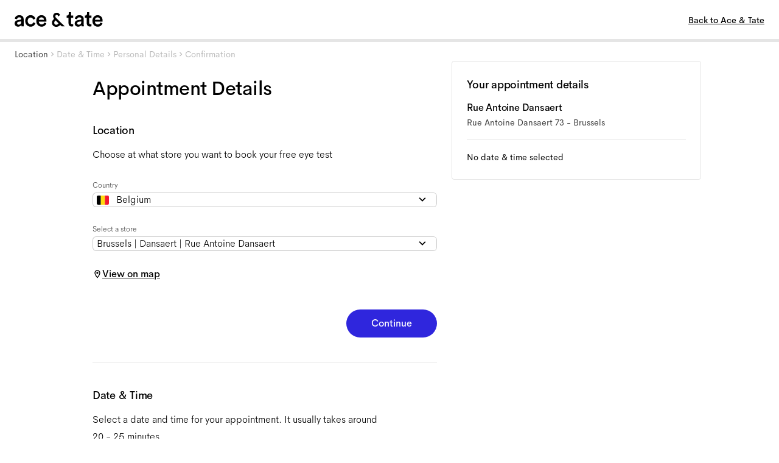

--- FILE ---
content_type: text/html; charset=utf-8
request_url: https://www.aceandtate.com/at-en/book-appointment/brussels-rue-antoine-dansaert
body_size: 84351
content:
<!DOCTYPE html><html lang="en" prefix="og: http://ogp.me/ns#"><head><meta charSet="utf-8" data-next-head=""/><meta name="viewport" content="width=device-width, initial-scale=1.0, minimum-scale=1.0, maximum-scale=1.00, minimal-ui" data-next-head=""/><title data-next-head="">Eye Test Booking | Ace &amp; Tate</title><meta name="application-name" content="Eye Test Booking | Ace &amp; Tate" data-next-head=""/><meta name="description" content="Shop men or women glasses and sunglasses, handmade from €145 including prescription lenses. Free delivery and returns." data-next-head=""/><meta http-equiv="X-UA-Compatible" content="IE=edge" data-next-head=""/><meta name="google-site-verification" content="BzEkx4crrCpfHH_kyMR95ubpf04klVI_tKCFxMg_Oq0" data-next-head=""/><link rel="canonical" href="https://www.aceandtate.com/at-en/book-appointment/brussels-rue-antoine-dansaert" data-next-head=""/><meta property="og:title" content="Eye Test Booking | Ace &amp; Tate" data-next-head=""/><meta property="dc:title" content="Eye Test Booking | Ace &amp; Tate" data-next-head=""/><meta property="twitter:title" content="Eye Test Booking | Ace &amp; Tate" data-next-head=""/><meta property="og:type" content="website" data-next-head=""/><meta property="og:description" content="Shop men or women glasses and sunglasses, handmade from €145 including prescription lenses. Free delivery and returns." data-next-head=""/><meta property="og:url" content="https://www.aceandtate.com/at-en/book-appointment/brussels-rue-antoine-dansaert" data-next-head=""/><meta property="og:locale" content="at-en" data-next-head=""/><meta property="og:image" content="https://images.aceandtate.com/image/upload/c_fill,h_630,w_1200/v1573559429/homepage/take_another_look.jpg" data-next-head=""/><meta name="twitter:site" content="@aceandtate" data-next-head=""/><meta name="twitter:creator" content="@aceandtate" data-next-head=""/><link rel="alternate" hrefLang="de-AT" href="https://www.aceandtate.com/at/book-appointment/brussels-rue-antoine-dansaert" data-next-head=""/><link rel="alternate" hrefLang="en-AT" href="https://www.aceandtate.com/at-en/book-appointment/brussels-rue-antoine-dansaert" data-next-head=""/><link rel="alternate" hrefLang="nl-BE" href="https://www.aceandtate.com/be/book-appointment/brussels-rue-antoine-dansaert" data-next-head=""/><link rel="alternate" hrefLang="en-BE" href="https://www.aceandtate.com/be-en/book-appointment/brussels-rue-antoine-dansaert" data-next-head=""/><link rel="alternate" hrefLang="fr-BE" href="https://www.aceandtate.com/be-fr/book-appointment/brussels-rue-antoine-dansaert" data-next-head=""/><link rel="alternate" hrefLang="de-CH" href="https://www.aceandtate.com/ch/book-appointment/brussels-rue-antoine-dansaert" data-next-head=""/><link rel="alternate" hrefLang="en-CH" href="https://www.aceandtate.com/ch-en/book-appointment/brussels-rue-antoine-dansaert" data-next-head=""/><link rel="alternate" hrefLang="fr-CH" href="https://www.aceandtate.com/ch-fr/book-appointment/brussels-rue-antoine-dansaert" data-next-head=""/><link rel="alternate" hrefLang="en-CZ" href="https://www.aceandtate.com/cz/book-appointment/brussels-rue-antoine-dansaert" data-next-head=""/><link rel="alternate" hrefLang="de-DE" href="https://www.aceandtate.com/de/book-appointment/brussels-rue-antoine-dansaert" data-next-head=""/><link rel="alternate" hrefLang="en-DE" href="https://www.aceandtate.com/de-en/book-appointment/brussels-rue-antoine-dansaert" data-next-head=""/><link rel="alternate" hrefLang="en-DK" href="https://www.aceandtate.com/dk/book-appointment/brussels-rue-antoine-dansaert" data-next-head=""/><link rel="alternate" hrefLang="es-ES" href="https://www.aceandtate.com/es/book-appointment/brussels-rue-antoine-dansaert" data-next-head=""/><link rel="alternate" hrefLang="en-ES" href="https://www.aceandtate.com/es-en/book-appointment/brussels-rue-antoine-dansaert" data-next-head=""/><link rel="alternate" hrefLang="en-FI" href="https://www.aceandtate.com/fi/book-appointment/brussels-rue-antoine-dansaert" data-next-head=""/><link rel="alternate" hrefLang="fr-FR" href="https://www.aceandtate.com/fr/book-appointment/brussels-rue-antoine-dansaert" data-next-head=""/><link rel="alternate" hrefLang="en-FR" href="https://www.aceandtate.com/fr-en/book-appointment/brussels-rue-antoine-dansaert" data-next-head=""/><link rel="alternate" hrefLang="en-GB" href="https://www.aceandtate.com/gb/book-appointment/brussels-rue-antoine-dansaert" data-next-head=""/><link rel="alternate" hrefLang="en-IE" href="https://www.aceandtate.com/ie/book-appointment/brussels-rue-antoine-dansaert" data-next-head=""/><link rel="alternate" hrefLang="en-IT" href="https://www.aceandtate.com/it/book-appointment/brussels-rue-antoine-dansaert" data-next-head=""/><link rel="alternate" hrefLang="en-LU" href="https://www.aceandtate.com/lu/book-appointment/brussels-rue-antoine-dansaert" data-next-head=""/><link rel="alternate" hrefLang="nl-NL" href="https://www.aceandtate.com/nl/book-appointment/brussels-rue-antoine-dansaert" data-next-head=""/><link rel="alternate" hrefLang="en-NL" href="https://www.aceandtate.com/nl-en/book-appointment/brussels-rue-antoine-dansaert" data-next-head=""/><link rel="alternate" hrefLang="en-PL" href="https://www.aceandtate.com/pl/book-appointment/brussels-rue-antoine-dansaert" data-next-head=""/><link rel="alternate" hrefLang="en-PT" href="https://www.aceandtate.com/pt/book-appointment/brussels-rue-antoine-dansaert" data-next-head=""/><link rel="alternate" hrefLang="en-RO" href="https://www.aceandtate.com/ro/book-appointment/brussels-rue-antoine-dansaert" data-next-head=""/><link rel="alternate" hrefLang="en-SE" href="https://www.aceandtate.com/se/book-appointment/brussels-rue-antoine-dansaert" data-next-head=""/><link rel="alternate" hrefLang="en-US" href="https://www.aceandtate.com/us/book-appointment/brussels-rue-antoine-dansaert" data-next-head=""/><meta name="msapplication-TileColor" content="#FFFFFF" data-next-head=""/><meta name="msapplication-TileImage" content="/static/favicons/mstile-144x144.png" data-next-head=""/><meta name="msapplication-square70x70logo" content="/static/favicons/mstile-70x70.png" data-next-head=""/><meta name="msapplication-square150x150logo" content="/static/favicons/mstile-150x150.png" data-next-head=""/><meta name="msapplication-wide310x150logo" content="/static/favicons/mstile-310x150.png" data-next-head=""/><meta name="msapplication-square310x310logo" content="/static/favicons/mstile-310x310.png" data-next-head=""/><link rel="apple-touch-icon-precomposed" sizes="57x57" href="/static/favicons/apple-touch-icon-57x57.png"/><link rel="apple-touch-icon-precomposed" sizes="114x114" href="/static/favicons/apple-touch-icon-114x114.png"/><link rel="apple-touch-icon-precomposed" sizes="72x72" href="/static/favicons/apple-touch-icon-72x72.png"/><link rel="apple-touch-icon-precomposed" sizes="144x144" href="/static/favicons/apple-touch-icon-144x144.png"/><link rel="apple-touch-icon-precomposed" sizes="60x60" href="/static/favicons/apple-touch-icon-60x60.png"/><link rel="apple-touch-icon-precomposed" sizes="120x120" href="/static/favicons/apple-touch-icon-120x120.png"/><link rel="apple-touch-icon-precomposed" sizes="76x76" href="/static/favicons/apple-touch-icon-76x76.png"/><link rel="apple-touch-icon-precomposed" sizes="152x152" href="/static/favicons/apple-touch-icon-152x152.png"/><link rel="icon" type="image/png" href="/static/favicons/favicon-196x196.png" sizes="196x196"/><link rel="icon" type="image/png" href="/static/favicons/favicon-96x96.png" sizes="96x96"/><link rel="icon" type="image/png" href="/static/favicons/favicon-32x32.png" sizes="32x32"/><link rel="icon" type="image/png" href="/static/favicons/favicon-16x16.png" sizes="16x16"/><link rel="icon" type="image/png" href="/static/favicons/favicon-128.png" sizes="128x128"/><link rel="icon" href="/static/favicons/favicon-white.ico" media="(prefers-color-scheme:dark)"/><link rel="preload" href="/_next/static/css/6e1aa3948f3cb6d5.css" as="style"/><meta name="sentry-trace" content="ce0b832ba9f9912d347f0ea7fa5798cf-aaaacb57f1569bbf-0"/><meta name="baggage" content="sentry-environment=production,sentry-release=d10ace108dd6cbdc1b073d107bdac68f854cf39f,sentry-public_key=209ecfd9eaac437887b9a453aa0beca5,sentry-trace_id=ce0b832ba9f9912d347f0ea7fa5798cf,sentry-sampled=false"/><style id="stitches">--sxs{--sxs:2 c-iReiCg c-cJDNYt c-bEvhdE c-dWqkUv c-jviDzR c-lhfTnF c-MdaUr c-bLfMog c-ezAINV c-dpIdSG c-kBYYkb c-jSAhCh c-gfNCDs c-gAJWuk c-dMdQG c-iPTSum c-chbzDw c-cmpvrW c-cEbpBJ c-hlsFZX c-dAvxRt c-ddBkoe c-drIuCu c-fSiYpp c-bQzyIt c-fIWXuO c-iEaCbx c-ionRvR c-koCkhO c-kDluKQ c-bAKcMC c-hEEZZI c-byJPzq c-bpYqSq c-kdIcNH c-gxOtfl c-dChxY c-iCQiDy c-bILEZM c-eXiABz c-buqlgU c-blsyFK c-lkUove c-gGDPra c-ibXDmI c-djeLTi c-gPcooR c-PJLV c-bNMZiD c-dhvDRf c-bHonth c-bUKZME c-eUZoQh c-kLYUFC c-hXlYbe c-feIoCv c-bOPTb c-cUjtvD c-gNzaza c-fGqhUj c-jNKwNK c-huSSWA c-pyhpR c-dhYvLC c-hJBRGM c-cTYsaQ c-fSIfDT c-ffHEDa c-gVDLwI c-kChmRx c-eBCiWm c-lxsls c-kOwnTH c-gxpGZe c-jTEitj c-eqVUac c-fYiwUD c-laLmgT c-hVfSNw c-fHqttt c-iUcxIT c-bIhmgi c-dpVtOW c-doSScZ c-gbEowg c-hVKklc c-hCEgGz c-bTfLJO c-gJpxRh c-cnoHVg c-kJWGej c-ggIpkV c-jvHhab c-lcuCab c-bkxenm c-dpAOCJ c-eZeBGv c-cbRQGi c-kXRvKd c-bLnuVu c-bjLqiX c-ihwFmQ c-ezlqGY c-hbZaht c-erKSwq c-fbQfYa c-lbDDmx c-fRMSsD c-jAVkiF c-SDJUP c-hUUly c-fDtUtp c-gHrPdl c-dUseit c-hwSzBg c-fAeALx c-fKYXYX c-ktyrIO c-gYuJYd c-khCgMR c-cVDQmu c-efxczD c-cShJfE c-oUYYf c-iMmKwL c-cvJXLX c-jLcwgt c-kyJoru c-MqRul c-XYpZl c-bIPbXV c-jcyTLB c-igVaxk c-gPnxQX c-cTZhoD c-daYyNf c-dyLVLs c-cGGpjL c-jHVIWg c-frsaxi c-fZBdIG c-djPMAN c-dLACdz c-dsIQcf c-egYJwR c-jSDdDm}@media{.c-iReiCg{box-sizing:border-box;min-width:0px;margin:0;padding:0;border:0;list-style:none}.c-cJDNYt{position:relative;padding-top:0px;padding-bottom:0px;display:block;opacity:1}.c-bEvhdE{position:absolute;top:0px;left:0px;overflow:hidden;width:100%;height:100%;display:grid}.c-dWqkUv{position:relative;padding-left:0px;padding-right:0px;display:grid;grid-template-rows:auto auto auto;grid-template-columns:1fr}.c-jviDzR{grid-column:1 / span 1;position:relative}.c-lhfTnF{position:relative;padding-left:90px;padding-right:90px}@media (max-width: 1679px){.c-lhfTnF{padding-left:64px;padding-right:64px}}@media (max-width: 1023px){.c-lhfTnF{padding-left:40px;padding-right:40px}}@media (max-width: 479px){.c-lhfTnF{padding-left:0px;padding-right:0px}}.c-MdaUr{position:relative;display:block;overflow-x:visible}.c-MdaUr::-webkit-scrollbar{display:none}.c-MdaUr{scrollbar-width:none;width:100%;border-top:none;border-bottom:none;border-left:none;border-right:none;padding-top:0px;padding-bottom:0px;padding-left:0px;padding-right:0px}.c-bLfMog{display:grid;flex-direction:row;flex-wrap:nowrap;grid-template-columns:repeat(4, minmax(0, 1fr));grid-column-gap:24px;grid-row-gap:64px;align-items:stretch;width:100%}@media (max-width: 1679px){.c-bLfMog{grid-column-gap:16px;grid-row-gap:56px}}@media (max-width: 1023px){.c-bLfMog{grid-template-columns:repeat(3, minmax(0, 1fr));grid-column-gap:8px;grid-row-gap:48px}}@media (max-width: 479px){.c-bLfMog{grid-template-columns:repeat(2, minmax(0, 1fr))}}.c-ezAINV{display:none;height:1px;position:relative;flex-grow:0;flex-shrink:0;flex-basis:0px;z-index:0}.c-dpIdSG{position:relative;display:grid}.c-kBYYkb{display:none}.c-jSAhCh{display:grid;position:relative;align-items:flex-start}.c-gfNCDs{position:relative;display:grid;grid-row:3;grid-column:3 / span 2}@media (max-width: 1023px){.c-gfNCDs{grid-row:4;grid-column:2 / span 2}}@media (max-width: 479px){.c-gfNCDs{grid-row:6;grid-column:1 / span 2}}.c-gAJWuk{position:relative;width:100%;border-radius:0px;overflow:hidden;pointer-events:auto;display:grid;grid-template-columns:1fr;grid-template-rows:1fr}@media (max-width: 479px){.c-gAJWuk{border-radius:10px}}.c-dMdQG{position:absolute;top:0px;left:0px;width:100%;height:100%;opacity:0;cursor:pointer;display:none;pointer-events:none}.c-iPTSum{grid-column:1 / span 1;grid-row:1 / span 1;position:relative;display:grid}.c-chbzDw{padding-bottom:66.66666666666666%;height:auto}.c-cmpvrW{position:relative}.c-cEbpBJ{position:absolute;top:0px;left:0px;width:100%;height:100%;transition:opacity .15s}.c-cEbpBJ img{object-fit:cover}.c-cEbpBJ video{object-fit:cover;object-position:center center}.c-hlsFZX{display:none;position:absolute;bottom:8px;right:8px;flex-direction:row;gap:8px;pointer-events:auto}.c-dAvxRt{display:grid;grid-column:1 / span 1;grid-row:1 / span 1;position:relative;padding-left:24px;padding-right:24px;padding-top:24px;padding-bottom:24px;align-self:end;justify-self:center}@media (max-width: 1023px){.c-dAvxRt{padding-left:max(24px, 0px)}}@media (max-width: 479px){.c-dAvxRt{padding-left:24px}}.c-ddBkoe{position:relative;grid-column:1 / span 1;grid-row:1 / span 1;display:grid}.c-drIuCu{grid-column:1 / span 1;grid-row:1 / span 1;display:flex;justify-content:flex-start;align-items:flex-start}.c-fSiYpp{position:relative;width:auto;max-width:100%}.c-bQzyIt{display:grid}.c-fIWXuO{position:relative;display:grid;grid-row:6;grid-column:1 / span 2}@media (max-width: 1023px){.c-fIWXuO{grid-row:8}}@media (max-width: 479px){.c-fIWXuO{grid-row:11}}.c-iEaCbx{position:absolute;top:0px;left:0px;width:100%;height:100%;transition:opacity .15s}.c-iEaCbx img{object-fit:cover}.c-ionRvR{display:grid;grid-column:1 / span 1;grid-row:1 / span 1;position:relative;padding-left:24px;padding-right:24px;padding-top:24px;padding-bottom:24px;align-self:end;justify-self:center}@media (max-width: 1023px){.c-ionRvR{padding-right:max(24px, 0px)}}@media (max-width: 479px){.c-ionRvR{padding-right:24px}}.c-koCkhO{display:none;position:absolute;top:0px;left:0px;right:auto;height:100%;justify-content:center;align-items:center;pointer-events:none;z-index:100;transition:opacity .15s;opacity:0}.c-kDluKQ{position:relative;left:auto;pointer-events:initial}.c-bAKcMC{display:none;position:absolute;top:0px;left:auto;right:0px;height:100%;justify-content:center;align-items:center;pointer-events:none;z-index:100;transition:opacity .15s;opacity:0}.c-hEEZZI{display:block;padding-top:0px;padding-bottom:0px}.c-byJPzq{grid-column:1 / span 1;padding-left:0px;padding-right:0px;position:relative}.c-bpYqSq{position:relative;width:100%;border-radius:0px;overflow:hidden;pointer-events:auto;display:flex;align-items:stretch;flex-direction:row}@media (max-width: 767px){.c-bpYqSq{flex-direction:column}}.c-kdIcNH{flex:0 0 50%;position:relative;display:grid}@media (max-width: 767px){.c-kdIcNH{flex:0 0 auto}}.c-gxOtfl{padding-bottom:90%;height:auto}@media (max-width: 479px){.c-gxOtfl{padding-bottom:100%}}.c-dChxY{display:flex;position:absolute;bottom:12px;right:12px;flex-direction:row;gap:6px;pointer-events:auto}.c-iCQiDy{margin:0px;padding:0px;overflow:hidden;background:transparent;-webkit-appearance:none;position:relative;display:grid;justify-content:center;align-items:center;width:32px;height:32px;background-color:#D8D8D880;border-width:0;border-color:#000;border-style:solid;border-radius:50%;box-shadow:none;transition:opacity .15s}.c-iCQiDy:hover{opacity:0.75}.c-iCQiDy{cursor:pointer}.c-bILEZM{display:grid;width:24px;height:24px}.c-eXiABz{display:grid;color:#FFF}.c-buqlgU{display:grid;flex:0 0 50%}@media (max-width: 767px){.c-buqlgU{flex:1 1 auto}}.c-blsyFK{position:relative;padding-bottom:0.001%;height:auto}.c-lkUove{position:absolute;top:0px;left:0px;width:100%;height:100%;background-color:#000}.c-gGDPra{grid-column:1 / span 1;grid-row:1 / span 1;display:flex;justify-content:center;align-items:center}.c-ibXDmI{display:flex;justify-content:center;padding-left:max(12px, 90px);padding-right:max(12px, 90px);padding-top:24px;padding-bottom:0px}@media (max-width: 1679px){.c-ibXDmI{padding-left:max(12px, 64px);padding-right:max(12px, 64px)}}@media (max-width: 1023px){.c-ibXDmI{padding-left:max(12px, 40px);padding-right:max(12px, 40px)}}@media (max-width: 767px){.c-ibXDmI{padding-left:max(12px,40px);padding-right:max(12px,40px)}}@media (max-width: 479px){.c-ibXDmI{padding-left:max(12px,24px);padding-right:max(12px,24px);padding-top:40px}}.c-djeLTi{position:relative;max-width:100%;width:576px;margin-bottom:12px;pointer-events:none}.c-gPcooR{display:flex;justify-content:center;text-align:center}.c-bNMZiD{line-height:initial;word-break:break-word}.c-dhvDRf{color:#FFF;font-weight:500;font-style:initial;letter-spacing:-0.015px;font-family:'AmperSans', 'Helvetica Neue', Helvetica, Arial, sans-serif;font-size:54px;line-height:68px}.c-dhvDRf *{font-family:inherit;font-style:inherit;color:inherit}@media (max-width: 1679px){.c-dhvDRf{font-size:43px;line-height:53px}}@media (max-width: 1023px){.c-dhvDRf{font-size:32px;line-height:44px}}@media (max-width: 479px){.c-dhvDRf{font-size:24px;line-height:32px}}.c-bHonth{color:#FFF;font-weight:400;font-style:initial;letter-spacing:0;font-family:'ATArizonaSerif', serif;font-size:54px;line-height:68px}.c-bHonth *{font-family:inherit;font-style:inherit;color:inherit}@media (max-width: 1679px){.c-bHonth{font-size:43px;line-height:53px}}@media (max-width: 1023px){.c-bHonth{font-weight:500;letter-spacing:-0.015px;font-family:'AmperSans', 'Helvetica Neue', Helvetica, Arial, sans-serif;font-size:32px;line-height:44px}}@media (max-width: 479px){.c-bHonth{font-size:24px;line-height:32px}}.c-bUKZME{display:flex;justify-content:center;padding-left:max(12px, 90px);padding-right:max(12px, 90px);padding-top:0px;padding-bottom:24px}@media (max-width: 1679px){.c-bUKZME{padding-left:max(12px, 64px);padding-right:max(12px, 64px)}}@media (max-width: 1023px){.c-bUKZME{padding-left:max(12px, 40px);padding-right:max(12px, 40px)}}@media (max-width: 767px){.c-bUKZME{padding-left:max(12px,40px);padding-right:max(12px,40px)}}@media (max-width: 479px){.c-bUKZME{padding-left:max(12px,24px);padding-right:max(12px,24px);padding-bottom:40px}}.c-eUZoQh{position:relative;max-width:100%;width:576px;margin-bottom:0px;pointer-events:none}.c-kLYUFC{color:#FFF;font-weight:200;font-style:initial;letter-spacing:0;font-family:'AmperSans', 'Helvetica Neue', Helvetica, Arial, sans-serif;font-size:18px;line-height:28px}.c-kLYUFC *{font-family:inherit;font-style:inherit;color:inherit}@media (max-width: 1679px){.c-kLYUFC{font-size:16px}}@media (max-width: 1023px){.c-kLYUFC{font-size:14px;line-height:24px}}.c-hXlYbe{display:block;padding-top:0px;padding-bottom:64px}@media (max-width: 1679px){.c-hXlYbe{padding-bottom:60px}}@media (max-width: 1279px){.c-hXlYbe{padding-bottom:48px}}@media (max-width: 479px){.c-hXlYbe{padding-bottom:40px}}.c-feIoCv{position:relative;padding-top:64px;padding-bottom:64px;display:block;opacity:1}@media (max-width: 1679px){.c-feIoCv{padding-top:60px;padding-bottom:60px}}@media (max-width: 1279px){.c-feIoCv{padding-top:48px;padding-bottom:48px}}@media (max-width: 479px){.c-feIoCv{padding-top:40px;padding-bottom:40px}}.c-bOPTb{position:relative;padding-bottom:56.25%;height:auto}.c-cUjtvD{position:absolute;top:0px;left:0px;width:100%;height:100%;background-color:#e8e6dc}.c-gNzaza{position:relative;padding-left:0px;padding-right:0px;display:grid;grid-template-rows:auto auto auto;grid-template-columns:90px 1fr 90px}@media (max-width: 1679px){.c-gNzaza{grid-template-columns:64px 1fr 64px}}@media (max-width: 1023px){.c-gNzaza{grid-template-columns:40px 1fr 40px}}@media (max-width: 479px){.c-gNzaza{grid-template-columns:24px 1fr 24px}}.c-fGqhUj{grid-column:2 / span 1;grid-row:1 / span 1;display:flex;justify-content:center}.c-jNKwNK{display:flex;justify-content:center;padding-left:unset;padding-right:unset;padding-top:unset;padding-bottom:0px}.c-huSSWA{position:relative;max-width:100%;width:640px;margin-bottom:12px;pointer-events:none}.c-pyhpR{color:#000;font-weight:500;font-style:initial;letter-spacing:-0.015px;font-family:'AmperSans', 'Helvetica Neue', Helvetica, Arial, sans-serif;font-size:54px;line-height:68px}.c-pyhpR *{font-family:inherit;font-style:inherit;color:inherit}@media (max-width: 1679px){.c-pyhpR{font-size:43px;line-height:53px}}@media (max-width: 1023px){.c-pyhpR{font-size:32px;line-height:44px}}@media (max-width: 479px){.c-pyhpR{font-size:24px;line-height:32px}}.c-dhYvLC{display:flex;justify-content:center;padding-left:unset;padding-right:unset;padding-top:0px;padding-bottom:unset}.c-hJBRGM{color:#000;font-weight:200;font-style:initial;letter-spacing:0;font-family:'AmperSans', 'Helvetica Neue', Helvetica, Arial, sans-serif;font-size:18px;line-height:28px}.c-hJBRGM *{font-family:inherit;font-style:inherit;color:inherit}@media (max-width: 1679px){.c-hJBRGM{font-size:16px}}@media (max-width: 1023px){.c-hJBRGM{font-size:14px;line-height:24px}}@media (max-width: 479px){.c-hJBRGM{font-size:12px;line-height:20px}}.c-cTYsaQ{grid-column:1 / span 3;grid-row:2 / span 1;margin-top:24px;position:relative}@media (max-width: 767px){.c-cTYsaQ{margin-top:16px}}.c-fSIfDT{position:relative;display:block;overflow-x:visible}.c-fSIfDT::-webkit-scrollbar{display:none}.c-fSIfDT{scrollbar-width:none;width:100%;border-top:none;border-bottom:none;border-left:none;border-right:none;padding-top:0px;padding-bottom:0px;padding-left:0px;padding-right:0px}@media (max-width: 479px){.c-fSIfDT{display:flex;overflow-x:auto}}.c-ffHEDa{display:grid;flex-direction:row;flex-wrap:nowrap;grid-template-columns:repeat(3, minmax(0, 1fr));grid-column-gap:16px;grid-row-gap:16px;align-items:stretch;width:100%}@media (max-width: 1279px){.c-ffHEDa{grid-column-gap:13.23915237134208px}}@media (max-width: 1023px){.c-ffHEDa{grid-column-gap:11.17255297679112px}}@media (max-width: 767px){.c-ffHEDa{grid-column-gap:10.357214934409688px}}@media (max-width: 479px){.c-ffHEDa{display:flex;grid-template-columns:repeat(1.25, minmax(0, 1fr));grid-column-gap:0px}}.c-gVDLwI{display:none;height:1px;position:relative;flex-grow:0;flex-shrink:0;flex-basis:0px;z-index:0}@media (max-width: 479px){.c-gVDLwI{display:block;flex-basis:calc(24px + 0px)}}.c-kChmRx{display:grid;position:relative;margin-right:unset;flex-grow:unset;flex-shrink:unset;width:unset}@media (max-width: 479px){.c-kChmRx{margin-right:8px;flex-grow:0;flex-shrink:0;width:calc(calc(calc(100% - 24px - 24px) - calc(8px * 0.25)) / 1.25)}}.c-eBCiWm{position:relative;width:100%;border-radius:0px;overflow:hidden;pointer-events:auto;display:flex;align-items:stretch;flex-direction:column}.c-lxsls{flex:0 0 auto;position:relative;display:grid}.c-kOwnTH{padding-bottom:100%;height:auto}.c-gxpGZe{display:flex;position:absolute;bottom:8px;right:8px;flex-direction:row;gap:8px;pointer-events:auto}.c-jTEitj{margin:0px;padding:0px;overflow:hidden;background:transparent;-webkit-appearance:none;position:relative;display:grid;justify-content:center;align-items:center;width:32px;height:32px;background-color:#36363680;border-width:0;border-color:#000;border-style:solid;border-radius:50%;box-shadow:none;transition:opacity .15s}.c-jTEitj:hover{opacity:0.75}.c-jTEitj{cursor:pointer}.c-eqVUac{display:grid;width:20px;height:20px}.c-fYiwUD{display:grid;flex:1 1 auto}.c-laLmgT{display:flex;justify-content:flex-start;padding-left:0px;padding-right:0px;padding-top:24px;padding-bottom:0px}@media (max-width: 767px){.c-laLmgT{padding-top:16px}}@media (max-width: 479px){.c-laLmgT{padding-right:max(0px,0px);padding-top:24px}}.c-hVfSNw{display:flex;justify-content:flex-start;text-align:left}.c-fHqttt{color:#000;font-weight:500;font-style:initial;letter-spacing:-0.015px;font-family:'AmperSans', 'Helvetica Neue', Helvetica, Arial, sans-serif;font-size:22px;line-height:32px}.c-fHqttt *{font-family:inherit;font-style:inherit;color:inherit}@media (max-width: 1679px){.c-fHqttt{font-size:18px;line-height:28px}}@media (max-width: 479px){.c-fHqttt{font-size:16px;line-height:24px}}.c-iUcxIT{display:flex;justify-content:flex-start;padding-left:0px;padding-right:0px;padding-top:0px;padding-bottom:24px}@media (max-width: 767px){.c-iUcxIT{padding-bottom:16px}}@media (max-width: 479px){.c-iUcxIT{padding-right:max(0px,0px);padding-bottom:24px}}.c-bIhmgi{display:flex;justify-content:flex-start;padding-left:0px;padding-right:0px;padding-top:24px;padding-bottom:0px}@media (max-width: 767px){.c-bIhmgi{padding-top:16px}}@media (max-width: 479px){.c-bIhmgi{padding-left:max(0px,0px);padding-right:max(0px,0px);padding-top:24px}}.c-dpVtOW{display:flex;justify-content:flex-start;padding-left:0px;padding-right:0px;padding-top:0px;padding-bottom:24px}@media (max-width: 767px){.c-dpVtOW{padding-bottom:16px}}@media (max-width: 479px){.c-dpVtOW{padding-left:max(0px,0px);padding-right:max(0px,0px);padding-bottom:24px}}.c-doSScZ{display:grid;position:relative;margin-right:unset;flex-grow:unset;flex-shrink:unset;width:unset}@media (max-width: 479px){.c-doSScZ{margin-right:0px;flex-grow:0;flex-shrink:0;width:calc(calc(calc(100% - 24px - 24px) - calc(8px * 0.25)) / 1.25)}}.c-gbEowg{display:flex;justify-content:flex-start;padding-left:0px;padding-right:0px;padding-top:24px;padding-bottom:0px}@media (max-width: 767px){.c-gbEowg{padding-top:16px}}@media (max-width: 479px){.c-gbEowg{padding-left:max(0px,0px);padding-top:24px}}.c-hVKklc{display:flex;justify-content:flex-start;padding-left:0px;padding-right:0px;padding-top:0px;padding-bottom:24px}@media (max-width: 767px){.c-hVKklc{padding-bottom:16px}}@media (max-width: 479px){.c-hVKklc{padding-left:max(0px,0px);padding-bottom:24px}}.c-hCEgGz{display:none;position:absolute;top:0px;left:0px;right:auto;height:100%;justify-content:center;align-items:center;pointer-events:none;z-index:100;transition:opacity .15s;opacity:0}@media (max-width: 479px){.c-hCEgGz{left:24px}}.c-bTfLJO{position:relative;left:auto;pointer-events:initial}@media (max-width: 479px){.c-bTfLJO{left:-50%}}.c-gJpxRh{margin:0px;padding:0px;overflow:hidden;background:transparent;-webkit-appearance:none;position:relative;display:grid;justify-content:center;align-items:center;width:48px;height:48px;background-color:lightgrey;border-radius:50%;border:0px solid lightgrey;transition:opacity .15s}.c-gJpxRh:hover{opacity:0.75}.c-gJpxRh{cursor:pointer}.c-cnoHVg{display:none;position:absolute;top:0px;left:auto;right:0px;height:100%;justify-content:center;align-items:center;pointer-events:none;z-index:100;transition:opacity .15s;opacity:0}@media (max-width: 479px){.c-cnoHVg{right:24px}}.c-kJWGej{position:relative;left:auto;pointer-events:initial}@media (max-width: 479px){.c-kJWGej{left:50%}}.c-ggIpkV{display:block;padding-top:0px;padding-bottom:0px}@media (max-width: 479px){.c-ggIpkV{padding-bottom:16px}}.c-jvHhab{grid-column:1 / span 3;grid-row:2 / span 1;margin-top:24px;padding-left:0px;padding-right:0px;position:relative}@media (max-width: 767px){.c-jvHhab{margin-top:16px}}.c-lcuCab{padding-bottom:50%;height:auto}.c-bkxenm{display:flex;justify-content:center;padding-left:max(24px, 90px);padding-right:max(24px, 90px);padding-top:0px;padding-bottom:0px}@media (max-width: 1679px){.c-bkxenm{padding-left:max(24px, 64px);padding-right:max(24px, 64px)}}@media (max-width: 1023px){.c-bkxenm{padding-left:max(24px, 40px);padding-right:max(24px, 40px)}}@media (max-width: 767px){.c-bkxenm{padding-left:max(0px,40px);padding-right:max(0px,40px);padding-top:16px;padding-bottom:16px}}@media (max-width: 479px){.c-bkxenm{padding-left:max(0px,24px);padding-right:max(0px,24px)}}.c-dpAOCJ{display:block;padding-top:0px;padding-bottom:48px}@media (max-width: 1679px){.c-dpAOCJ{padding-bottom:40px}}@media (max-width: 1279px){.c-dpAOCJ{padding-bottom:32px}}.c-eZeBGv{flex:0 0 50%;position:relative;display:grid;order:1}@media (max-width: 767px){.c-eZeBGv{flex:0 0 auto;order:unset}}.c-cbRQGi{grid-column:1 / span 1;padding-left:90px;padding-right:90px;position:relative}@media (max-width: 1679px){.c-cbRQGi{padding-left:64px;padding-right:64px}}@media (max-width: 1023px){.c-cbRQGi{padding-left:40px;padding-right:40px}}@media (max-width: 479px){.c-cbRQGi{padding-left:24px;padding-right:24px}}.c-kXRvKd{position:relative;width:100%;border-radius:0px;overflow:hidden;pointer-events:auto;display:grid}.c-bLnuVu{display:grid;position:relative}.c-bjLqiX{display:flex;justify-content:center;padding-left:0px;padding-right:0px;padding-top:0px;padding-bottom:0px}.c-ihwFmQ{position:relative;max-width:100%;width:576px;margin-bottom:0px;pointer-events:auto}.c-ezlqGY{display:flex;flex-wrap:wrap;flex-direction:row;justify-content:center;align-items:center;gap:0px;pointer-events:auto}.c-hbZaht{position:relative;width:100%;border-radius:0px;overflow:hidden;pointer-events:auto;display:grid;grid-template-columns:1fr;grid-template-rows:1fr}.c-erKSwq{padding-bottom:25%;height:auto}@media (max-width: 479px){.c-erKSwq{padding-bottom:80%}}.c-fbQfYa{display:none}@media (min-width: 0px) and (max-width: 479px){.c-fbQfYa{display:contents}}.c-lbDDmx{display:none}@media (min-width: 481px) and (max-width: 99998px){.c-lbDDmx{display:contents}}.c-fRMSsD{display:grid;grid-column:1 / span 1;grid-row:1 / span 1;position:relative;padding-left:max(24px, 90px);padding-right:max(24px, 90px);padding-top:24px;padding-bottom:24px;align-self:end;justify-self:center}@media (max-width: 1679px){.c-fRMSsD{padding-left:max(24px, 64px);padding-right:max(24px, 64px)}}@media (max-width: 1023px){.c-fRMSsD{padding-left:max(24px, 40px);padding-right:max(24px, 40px)}}@media (max-width: 767px){.c-fRMSsD{padding-left:max(16px, 40px);padding-right:max(16px, 40px);padding-top:16px;padding-bottom:16px}}@media (max-width: 479px){.c-fRMSsD{padding-left:max(16px, 24px);padding-right:max(16px, 24px)}}.c-jAVkiF{grid-column:2 / span 1;grid-row:1 / span 1;justify-self:center}.c-SDJUP{display:flex;justify-content:center;padding-left:unset;padding-right:unset;padding-top:unset;padding-bottom:unset}.c-hUUly{grid-column:2 / span 1;grid-row:2 / span 1;justify-self:center;margin-top:12px}.c-fDtUtp{grid-column:1 / span 3;grid-row:3 / span 1;margin-top:24px;position:relative}@media (max-width: 767px){.c-fDtUtp{margin-top:16px}}.c-gHrPdl{display:grid;flex-direction:row;flex-wrap:nowrap;grid-template-columns:repeat(3, minmax(0, 1fr));grid-column-gap:16px;grid-row-gap:16px;align-items:stretch;width:100%}@media (max-width: 479px){.c-gHrPdl{display:flex;grid-template-columns:repeat(1.25, minmax(0, 1fr));grid-column-gap:0px}}.c-dUseit{display:grid;position:relative;margin-right:unset;flex-grow:unset;flex-shrink:unset;width:unset}@media (max-width: 479px){.c-dUseit{margin-right:16px;flex-grow:0;flex-shrink:0;width:calc(calc(calc(100% - 24px - 24px) - calc(16px * 0.25)) / 1.25)}}.c-hwSzBg{padding-bottom:125%;height:auto}.c-fAeALx{display:flex;justify-content:flex-start;padding-left:0px;padding-right:0px;padding-top:24px;padding-bottom:0px}@media (max-width: 767px){.c-fAeALx{padding-top:16px}}@media (max-width: 479px){.c-fAeALx{padding-top:24px}}.c-fKYXYX{color:#000;font-weight:500;font-style:initial;letter-spacing:-0.015px;font-family:'AmperSans', 'Helvetica Neue', Helvetica, Arial, sans-serif;font-size:30px;line-height:44px}.c-fKYXYX *{font-family:inherit;font-style:inherit;color:inherit}@media (max-width: 1679px){.c-fKYXYX{font-size:24px;line-height:32px}}@media (max-width: 1023px){.c-fKYXYX{font-size:18px;line-height:28px}}@media (max-width: 479px){.c-fKYXYX{font-size:16px;line-height:24px}}.c-ktyrIO{display:flex;justify-content:flex-start;padding-left:0px;padding-right:0px;padding-top:0px;padding-bottom:0px}.c-gYuJYd{display:flex;justify-content:flex-start;padding-left:0px;padding-right:0px;padding-top:0px;padding-bottom:24px}@media (max-width: 767px){.c-gYuJYd{padding-bottom:16px}}@media (max-width: 479px){.c-gYuJYd{padding-bottom:24px}}.c-khCgMR{display:flex;flex-wrap:wrap;flex-direction:row;justify-content:flex-start;align-items:center;gap:0px;pointer-events:auto}.c-cVDQmu{display:grid;position:relative;margin-right:unset;flex-grow:unset;flex-shrink:unset;width:unset}@media (max-width: 479px){.c-cVDQmu{margin-right:0px;flex-grow:0;flex-shrink:0;width:calc(calc(calc(100% - 24px - 24px) - calc(16px * 0.25)) / 1.25)}}.c-efxczD{position:absolute;top:0px;left:0px;width:100%;height:100%;background-color:#E8E6DC}.c-cShJfE{grid-column:1 / span 3;grid-row:3 / span 1;margin-top:64px;padding-left:90px;padding-right:90px;position:relative}@media (max-width: 1679px){.c-cShJfE{margin-top:60px;padding-left:64px;padding-right:64px}}@media (max-width: 1279px){.c-cShJfE{margin-top:48px}}@media (max-width: 1023px){.c-cShJfE{margin-top:32px;padding-left:40px;padding-right:40px}}@media (max-width: 479px){.c-cShJfE{margin-top:24px;padding-left:24px;padding-right:24px}}.c-oUYYf{padding-bottom:90%;height:auto}.c-iMmKwL{display:flex;justify-content:flex-start;padding-left:24px;padding-right:24px;padding-top:24px;padding-bottom:24px}@media (max-width: 767px){.c-iMmKwL{padding-left:16px;padding-right:16px;padding-top:16px;padding-bottom:16px}}.c-cvJXLX{counter-set:list-item;padding-left:0px;list-style:none;color:#000;font-weight:200;letter-spacing:0;font-family:'AmperSans', 'Helvetica Neue', Helvetica, Arial, sans-serif;font-size:18px;line-height:28px}.c-cvJXLX > li{color:#000;font-weight:200;letter-spacing:0;font-family:'AmperSans', 'Helvetica Neue', Helvetica, Arial, sans-serif;font-size:18px;line-height:28px}.c-cvJXLX > li::before{display:flex;align-items:center;justify-content:center;flex-grow:0;flex-shrink:0;font-size:18px;min-width:calc(1 * 1ch + 0.5ch);padding-right:clamp(8px, 0.5ch, 0.5ch);font-variant-numeric:tabular-nums;text-align:right;content:counter(list-item)"."}@media (max-width: 1679px){.c-cvJXLX{font-size:16px}}@media (max-width: 1679px){.c-cvJXLX > li{font-size:16px}}@media (max-width: 1679px){.c-cvJXLX > li::before{font-size:16px}}@media (max-width: 1023px){.c-cvJXLX{font-size:14px;line-height:24px}}@media (max-width: 1023px){.c-cvJXLX > li{font-size:14px;line-height:24px}}@media (max-width: 1023px){.c-cvJXLX > li::before{font-size:14px}}@media (max-width: 479px){.c-cvJXLX{font-size:12px;line-height:20px}}@media (max-width: 479px){.c-cvJXLX > li{font-size:12px;line-height:20px}}@media (max-width: 479px){.c-cvJXLX > li::before{font-size:12px}}.c-jLcwgt{display:flex;justify-content:flex-start;align-items:baseline;padding-left:0px;line-height:initial;word-break:break-word;list-style:none;counter-increment:list-item}.c-jLcwgt > *{min-width:0}.c-kyJoru{color:#000;font-weight:500;font-style:initial;letter-spacing:-0.015px;font-family:'AmperSans', 'Helvetica Neue', Helvetica, Arial, sans-serif;font-size:18px;line-height:28px}.c-kyJoru *{font-family:inherit;font-style:inherit;color:inherit}@media (max-width: 1679px){.c-kyJoru{font-size:16px;line-height:24px}}@media (max-width: 1023px){.c-kyJoru{font-weight:200;letter-spacing:0;font-size:14px}}@media (max-width: 479px){.c-kyJoru{font-size:12px;line-height:20px}}.c-MqRul{padding-bottom:89.99999999999999%;height:auto}.c-XYpZl{display:flex;justify-content:center;padding-left:max(24px, 90px);padding-right:max(24px, 90px);padding-top:0px;padding-bottom:0px}@media (max-width: 1679px){.c-XYpZl{padding-left:max(24px, 64px);padding-right:max(24px, 64px)}}@media (max-width: 1023px){.c-XYpZl{padding-left:max(24px, 40px);padding-right:max(24px, 40px)}}@media (max-width: 767px){.c-XYpZl{padding-left:max(0px,40px);padding-right:max(0px,40px);padding-top:16px}}@media (max-width: 479px){.c-XYpZl{padding-left:max(0px,24px);padding-right:max(0px,24px)}}.c-bIPbXV{display:flex;justify-content:center;padding-left:max(24px, 90px);padding-right:max(24px, 90px);padding-top:0px;padding-bottom:0px}@media (max-width: 1679px){.c-bIPbXV{padding-left:max(24px, 64px);padding-right:max(24px, 64px)}}@media (max-width: 1023px){.c-bIPbXV{padding-left:max(24px, 40px);padding-right:max(24px, 40px)}}@media (max-width: 767px){.c-bIPbXV{padding-left:max(0px,40px);padding-right:max(0px,40px);padding-bottom:16px}}@media (max-width: 479px){.c-bIPbXV{padding-left:max(0px,24px);padding-right:max(0px,24px)}}.c-jcyTLB{position:relative;padding-left:0px;padding-right:0px}.c-igVaxk{position:relative;display:flex;overflow-x:auto}.c-igVaxk::-webkit-scrollbar{display:none}.c-igVaxk{scrollbar-width:none;width:100%;border-top:none;border-bottom:none;border-left:none;border-right:none;padding-top:0px;padding-bottom:0px;padding-left:0px;padding-right:0px}.c-gPnxQX{display:flex;flex-direction:row;flex-wrap:nowrap;grid-template-columns:repeat(4, minmax(0, 1fr));grid-column-gap:0px;grid-row-gap:16px;align-items:stretch;width:100%}@media (max-width: 1279px){.c-gPnxQX{grid-template-columns:repeat(3, minmax(0, 1fr))}}@media (max-width: 1023px){.c-gPnxQX{grid-template-columns:repeat(2, minmax(0, 1fr))}}@media (max-width: 479px){.c-gPnxQX{grid-template-columns:repeat(1.25, minmax(0, 1fr))}}.c-cTZhoD{display:block;height:1px;position:relative;flex-grow:0;flex-shrink:0;flex-basis:calc(90px + 0px);z-index:0}@media (max-width: 1679px){.c-cTZhoD{flex-basis:calc(64px + 0px)}}@media (max-width: 1023px){.c-cTZhoD{flex-basis:calc(40px + 0px)}}@media (max-width: 479px){.c-cTZhoD{flex-basis:calc(24px + 0px)}}.c-daYyNf{display:grid;position:relative;margin-right:16px;flex-grow:0;flex-shrink:0;width:calc(calc(calc(100% - 90px - 90px) - calc(16px * 3)) / 4)}@media (max-width: 1679px){.c-daYyNf{width:calc(calc(calc(100% - 64px - 64px) - calc(16px * 3)) / 4)}}@media (max-width: 1279px){.c-daYyNf{width:calc(calc(calc(100% - 64px - 64px) - calc(16px * 2)) / 3)}}@media (max-width: 1023px){.c-daYyNf{width:calc(calc(calc(100% - 40px - 40px) - calc(16px * 1)) / 2)}}@media (max-width: 479px){.c-daYyNf{width:calc(calc(calc(100% - 24px - 24px) - calc(16px * 0.25)) / 1.25)}}.c-dyLVLs{color:#000;font-weight:400;font-style:initial;letter-spacing:0;font-family:'ATArizonaSerif', serif;font-size:150px;line-height:200px}.c-dyLVLs *{font-family:inherit;font-style:inherit;color:inherit}@media (max-width: 1679px){.c-dyLVLs{font-size:120px;line-height:164px}}@media (max-width: 479px){.c-dyLVLs{font-size:70px;line-height:104px}}.c-cGGpjL{position:relative;max-width:100%;width:576px;margin-bottom:6px;pointer-events:none}.c-jHVIWg{display:grid;position:relative;margin-right:0px;flex-grow:0;flex-shrink:0;width:calc(calc(calc(100% - 90px - 90px) - calc(16px * 3)) / 4)}@media (max-width: 1679px){.c-jHVIWg{width:calc(calc(calc(100% - 64px - 64px) - calc(16px * 3)) / 4)}}@media (max-width: 1279px){.c-jHVIWg{width:calc(calc(calc(100% - 64px - 64px) - calc(16px * 2)) / 3)}}@media (max-width: 1023px){.c-jHVIWg{width:calc(calc(calc(100% - 40px - 40px) - calc(16px * 1)) / 2)}}@media (max-width: 479px){.c-jHVIWg{width:calc(calc(calc(100% - 24px - 24px) - calc(16px * 0.25)) / 1.25)}}.c-frsaxi{display:flex;position:absolute;top:0px;left:90px;right:auto;height:100%;justify-content:center;align-items:center;pointer-events:none;z-index:100;transition:opacity .15s;opacity:0}@media (max-width: 1679px){.c-frsaxi{left:64px}}@media (max-width: 1023px){.c-frsaxi{left:40px}}@media (max-width: 479px){.c-frsaxi{display:none;left:24px}}.c-fZBdIG{position:relative;left:-50%;pointer-events:initial}.c-djPMAN{display:flex;position:absolute;top:0px;left:auto;right:90px;height:100%;justify-content:center;align-items:center;pointer-events:none;z-index:100;transition:opacity .15s;opacity:0}@media (max-width: 1679px){.c-djPMAN{right:64px}}@media (max-width: 1023px){.c-djPMAN{right:40px}}@media (max-width: 479px){.c-djPMAN{display:none;right:24px}}.c-dLACdz{position:relative;left:50%;pointer-events:initial}.c-dsIQcf{display:flex;justify-content:center;padding-left:max(0px, 90px);padding-right:max(0px, 90px);padding-top:0px;padding-bottom:0px}@media (max-width: 1679px){.c-dsIQcf{padding-left:max(0px, 64px);padding-right:max(0px, 64px)}}@media (max-width: 1023px){.c-dsIQcf{padding-left:max(0px, 40px);padding-right:max(0px, 40px)}}@media (max-width: 479px){.c-dsIQcf{padding-left:max(0px, 24px);padding-right:max(0px, 24px)}}.c-egYJwR{position:relative;max-width:100%;width:576px;margin-bottom:24px;pointer-events:none}@media (max-width: 767px){.c-egYJwR{margin-bottom:16px}}.c-jSDdDm{color:#FFF;font-weight:200;font-style:initial;letter-spacing:0;font-family:'AmperSans', 'Helvetica Neue', Helvetica, Arial, sans-serif;font-size:18px;line-height:28px}.c-jSDdDm *{font-family:inherit;font-style:inherit;color:inherit}@media (max-width: 1679px){.c-jSDdDm{font-size:16px}}@media (max-width: 1023px){.c-jSDdDm{font-size:14px;line-height:24px}}@media (max-width: 479px){.c-jSDdDm{font-size:12px;line-height:20px}}}</style><link rel="stylesheet" href="/_next/static/css/6e1aa3948f3cb6d5.css" data-n-g=""/><noscript data-n-css=""></noscript><script defer="" noModule="" src="/_next/static/chunks/polyfills-42372ed130431b0a.js"></script><script src="/_next/static/chunks/webpack-85956ed9072af8ea.js" defer=""></script><script src="/_next/static/chunks/framework-7ef8cdb186bceb58.js" defer=""></script><script src="/_next/static/chunks/main-da9dada3e8826868.js" defer=""></script><script src="/_next/static/chunks/pages/_app-b32655c00ee93e2a.js" defer=""></script><script src="/_next/static/chunks/9973-a549312f5d5fc908.js" defer=""></script><script src="/_next/static/chunks/3168-a50af49629cd81f3.js" defer=""></script><script src="/_next/static/chunks/7631-2996d6d93f9087a1.js" defer=""></script><script src="/_next/static/chunks/3401-e8239971b01312ed.js" defer=""></script><script src="/_next/static/chunks/6368-858907613619691f.js" defer=""></script><script src="/_next/static/chunks/8360-dd1a933481108d24.js" defer=""></script><script src="/_next/static/chunks/7845-942e0941657492f6.js" defer=""></script><script src="/_next/static/chunks/pages/%5Blocale%5D/book-appointment/%5BstoreSlug%5D-bbc7fe3037a432ee.js" defer=""></script><script src="/_next/static/_dRxw3uOH-X3N2SLQol3K/_buildManifest.js" defer=""></script><script src="/_next/static/_dRxw3uOH-X3N2SLQol3K/_ssgManifest.js" defer=""></script><style data-styled="" data-styled-version="5.3.11">:root{--grid-xxs:4px;--grid-xs:8px;--grid-s:12px;--grid-m:24px;--grid-l:40px;--grid-xl:80px;--grid-xxl:120px;}/*!sc*/
@media (max-width:768px){:root{--grid-xl:56px;--grid-xxl:56px;}}/*!sc*/
@media (max-width:540px){:root{--grid-xl:24px;--grid-xxl:24px;--grid-l:20px;--grid-m:16px;}}/*!sc*/
html{line-height:1.15;-webkit-text-size-adjust:100%;}/*!sc*/
body{margin:0;}/*!sc*/
main{display:block;}/*!sc*/
h1{font-size:2em;margin:0.67em 0;}/*!sc*/
hr{box-sizing:content-box;height:0;overflow:visible;}/*!sc*/
pre{font-family:monospace,monospace;font-size:1em;}/*!sc*/
a{background-color:transparent;}/*!sc*/
abbr[title]{border-bottom:none;-webkit-text-decoration:underline;text-decoration:underline;-webkit-text-decoration:underline dotted;text-decoration:underline dotted;}/*!sc*/
b,strong{font-weight:bolder;}/*!sc*/
code,kbd,samp{font-family:monospace,monospace;font-size:1em;}/*!sc*/
small{font-size:80%;}/*!sc*/
sub,sup{font-size:75%;line-height:0;position:relative;vertical-align:baseline;}/*!sc*/
sub{bottom:-0.25em;}/*!sc*/
sup{top:-0.5em;}/*!sc*/
img{border-style:none;}/*!sc*/
button,input,optgroup,select,textarea{font-family:inherit;font-size:100%;line-height:1.15;margin:0;}/*!sc*/
button,input{overflow:visible;}/*!sc*/
button,select{text-transform:none;}/*!sc*/
button,[type="button"],[type="reset"],[type="submit"]{-webkit-appearance:button;}/*!sc*/
button::-moz-focus-inner,[type="button"]::-moz-focus-inner,[type="reset"]::-moz-focus-inner,[type="submit"]::-moz-focus-inner{border-style:none;padding:0;}/*!sc*/
button:-moz-focusring,[type="button"]:-moz-focusring,[type="reset"]:-moz-focusring,[type="submit"]:-moz-focusring{outline:1px dotted ButtonText;}/*!sc*/
fieldset{padding:0.35em 0.75em 0.625em;}/*!sc*/
legend{box-sizing:border-box;color:inherit;display:table;max-width:100%;padding:0;white-space:normal;}/*!sc*/
progress{vertical-align:baseline;}/*!sc*/
textarea{overflow:auto;}/*!sc*/
[type="checkbox"],[type="radio"]{box-sizing:border-box;padding:0;}/*!sc*/
[type="number"]::-webkit-inner-spin-button,[type="number"]::-webkit-outer-spin-button{height:auto;}/*!sc*/
[type="search"]{-webkit-appearance:textfield;outline-offset:-2px;}/*!sc*/
[type="search"]::-webkit-search-decoration{-webkit-appearance:none;}/*!sc*/
::-webkit-file-upload-button{-webkit-appearance:button;font:inherit;}/*!sc*/
details{display:block;}/*!sc*/
summary{display:list-item;}/*!sc*/
template{display:none;}/*!sc*/
[hidden]{display:none;}/*!sc*/
html{font-size:18px;line-height:32px;}/*!sc*/
body{-webkit-font-smoothing:antialiased;-moz-osx-font-smoothing:grayscale;overflow-x:hidden;}/*!sc*/
body.ReactModal__Body--open,body.no-scroll{overflow:hidden;}/*!sc*/
.ReactModal__Overlay{background-color:rgba(15,45,140,0.20);}/*!sc*/
.activeNav{opacity:.3;}/*!sc*/
.NewsletterModal .ReactModal__Overlay{opacity:0 !important;-webkit-transition:all 1000ms ease;transition:all 1000ms ease;}/*!sc*/
.NewsletterModal .ReactModal__Overlay--after-open{opacity:1 !important;}/*!sc*/
.NewsletterModal .ReactModal__Overlay--before-close{opacity:0 !important;}/*!sc*/
.NewsletterModal .ReactModal__Content{display:block;-webkit-transition:all 1000ms ease;transition:all 1000ms ease;}/*!sc*/
.ReactModalFaq .ReactModal__Overlay{opacity:0 !important;-webkit-transition:all 300ms ease;transition:all 300ms ease;}/*!sc*/
.ReactModalFaq .ReactModal__Overlay--after-open{opacity:1 !important;}/*!sc*/
.ReactModalFaq .ReactModal__Overlay--before-close{opacity:0 !important;}/*!sc*/
.ReactModalFaq .ReactModal__Content{top:50% !important;-webkit-transition:all 300ms ease;transition:all 300ms ease;background:transparent !important;}/*!sc*/
.ReactModalFaq .ReactModal__Content--after-open{top:10% !important;}/*!sc*/
.ReactModalFaq .ReactModal__Content--before-close{top:50% !important;}/*!sc*/
html{box-sizing:border-box;}/*!sc*/
*,*::before,*::after{box-sizing:inherit;}/*!sc*/
button,[role="button"]{cursor:pointer;}/*!sc*/
button{color:inherit;background-color:transparent;outline:none;border:none;}/*!sc*/
button:focus-visible{outline:-webkit-focus-ring-color auto 1px;}/*!sc*/
button,input,optgroup,select,textarea{font-family:'AmperSans','Helvetica Neue',Helvetica,Arial,sans-serif;}/*!sc*/
a{-webkit-text-decoration:none;text-decoration:none;color:inherit;cursor:pointer;}/*!sc*/
a:hover{-webkit-text-decoration:none;text-decoration:none;}/*!sc*/
#kustomer-ui-sdk-iframe{z-index:52 !important;}/*!sc*/
#_hj_feedback_container div[id$="feedback"][data-state=minimized]{z-index:47;}/*!sc*/
#_hj_feedback_container div[id$="feedback"][data-state=emotion]{z-index:53;}/*!sc*/
#optanon.classic #optanon-popup-bg,#optanon.classic #optanon-popup-wrapper{display:none;}/*!sc*/
fieldset{padding:0;border:0;}/*!sc*/
@media print{.noPrint,.noPrint img{display:none !important;}}/*!sc*/
data-styled.g2[id="sc-global-ekMjII1"]{content:"sc-global-ekMjII1,"}/*!sc*/
:root,:host{--ds-grid-gutter:8px;--ds-grid-padding:24px;}/*!sc*/
@media (min-width:480px){:root,:host{--ds-grid-padding:40px;}}/*!sc*/
@media (min-width:1024px){:root,:host{--ds-grid-padding:64px;--ds-grid-gutter:16px;}}/*!sc*/
@media (min-width:1680px){:root,:host{--ds-grid-gutter:24px;--ds-grid-padding:90px;}}/*!sc*/
html,*,*:after,*:before{box-sizing:border-box;font-family:"AmperSans","Helvetica Neue",Helvetica,Arial,sans-serif;}/*!sc*/
data-styled.g3[id="sc-global-dVLOiD1"]{content:"sc-global-dVLOiD1,"}/*!sc*/
.ieOwUQ{margin:0;font-size:12px;line-height:20px;font-family:'AmperSans','Helvetica Neue',Helvetica,Arial,sans-serif;font-weight:200;-webkit-letter-spacing:0em;-moz-letter-spacing:0em;-ms-letter-spacing:0em;letter-spacing:0em;font-weight:500;}/*!sc*/
@media (min-width:1024px){.ieOwUQ{font-size:14px;line-height:24px;}}/*!sc*/
@media (min-width:1680px){.ieOwUQ{font-size:16px;line-height:28px;}}/*!sc*/
.ivWhhh{margin:0;font-size:12px;line-height:20px;font-family:'AmperSans','Helvetica Neue',Helvetica,Arial,sans-serif;font-weight:200;-webkit-letter-spacing:0em;-moz-letter-spacing:0em;-ms-letter-spacing:0em;letter-spacing:0em;font-weight:400;}/*!sc*/
@media (min-width:1024px){.ivWhhh{font-size:14px;line-height:24px;}}/*!sc*/
@media (min-width:1680px){.ivWhhh{font-size:16px;line-height:28px;}}/*!sc*/
.goGnUE{margin:0;font-size:24px;line-height:32px;font-family:'AmperSans','Helvetica Neue',Helvetica,Arial,sans-serif;font-weight:500;-webkit-letter-spacing:-0.015em;-moz-letter-spacing:-0.015em;-ms-letter-spacing:-0.015em;letter-spacing:-0.015em;}/*!sc*/
@media (min-width:1024px){.goGnUE{font-size:32px;line-height:44px;}}/*!sc*/
@media (min-width:1680px){.goGnUE{font-size:40px;line-height:56px;}}/*!sc*/
.goGnUE span.font-serif{font-family:'ATArizonaSerif',serif;font-weight:400;-webkit-letter-spacing:0em;-moz-letter-spacing:0em;-ms-letter-spacing:0em;letter-spacing:0em;}/*!sc*/
.iOpwtO{margin:0;font-size:16px;line-height:24px;font-family:'AmperSans','Helvetica Neue',Helvetica,Arial,sans-serif;font-weight:500;-webkit-letter-spacing:-0.015em;-moz-letter-spacing:-0.015em;-ms-letter-spacing:-0.015em;letter-spacing:-0.015em;}/*!sc*/
@media (min-width:1024px){.iOpwtO{font-size:18px;line-height:28px;}}/*!sc*/
@media (min-width:1680px){.iOpwtO{font-size:22px;line-height:32px;}}/*!sc*/
.iOpwtO span.font-serif{font-family:'ATArizonaSerif',serif;font-weight:400;-webkit-letter-spacing:0em;-moz-letter-spacing:0em;-ms-letter-spacing:0em;letter-spacing:0em;}/*!sc*/
.gPFcTM{margin:0;font-size:14px;line-height:24px;font-family:'AmperSans','Helvetica Neue',Helvetica,Arial,sans-serif;font-weight:200;-webkit-letter-spacing:0em;-moz-letter-spacing:0em;-ms-letter-spacing:0em;letter-spacing:0em;}/*!sc*/
@media (min-width:1024px){.gPFcTM{font-size:16px;line-height:28px;}}/*!sc*/
@media (min-width:1680px){.gPFcTM{font-size:18px;line-height:28px;}}/*!sc*/
.dJA-dOx{margin:0;font-size:10px;line-height:16px;font-family:'AmperSans','Helvetica Neue',Helvetica,Arial,sans-serif;font-weight:200;-webkit-letter-spacing:0em;-moz-letter-spacing:0em;-ms-letter-spacing:0em;letter-spacing:0em;}/*!sc*/
@media (min-width:1024px){.dJA-dOx{font-size:12px;line-height:24px;}}/*!sc*/
@media (min-width:1680px){.dJA-dOx{font-size:14px;line-height:24px;}}/*!sc*/
.kiyKef{color:rgba(0,0,0,1);margin:0;font-size:16px;line-height:20px;font-family:'AmperSans','Helvetica Neue',Helvetica,Arial,sans-serif;font-weight:200;-webkit-letter-spacing:0em;-moz-letter-spacing:0em;-ms-letter-spacing:0em;letter-spacing:0em;font-weight:200;}/*!sc*/
@media (min-width:1024px){.kiyKef{font-size:16px;line-height:20px;}}/*!sc*/
@media (min-width:1680px){.kiyKef{font-size:16px;line-height:20px;}}/*!sc*/
.tWRZd{color:rgba(0,0,0,0.5);margin:0;font-size:16px;line-height:20px;font-family:'AmperSans','Helvetica Neue',Helvetica,Arial,sans-serif;font-weight:200;-webkit-letter-spacing:0em;-moz-letter-spacing:0em;-ms-letter-spacing:0em;letter-spacing:0em;font-weight:200;}/*!sc*/
@media (min-width:1024px){.tWRZd{font-size:16px;line-height:20px;}}/*!sc*/
@media (min-width:1680px){.tWRZd{font-size:16px;line-height:20px;}}/*!sc*/
.bTiYcG{margin:0;font-size:16px;line-height:20px;font-family:'AmperSans','Helvetica Neue',Helvetica,Arial,sans-serif;font-weight:200;-webkit-letter-spacing:0em;-moz-letter-spacing:0em;-ms-letter-spacing:0em;letter-spacing:0em;font-weight:500;}/*!sc*/
@media (min-width:1024px){.bTiYcG{font-size:16px;line-height:20px;}}/*!sc*/
@media (min-width:1680px){.bTiYcG{font-size:16px;line-height:20px;}}/*!sc*/
.ktHune{margin:0;font-size:12px;line-height:20px;font-family:'AmperSans','Helvetica Neue',Helvetica,Arial,sans-serif;font-weight:200;-webkit-letter-spacing:0em;-moz-letter-spacing:0em;-ms-letter-spacing:0em;letter-spacing:0em;}/*!sc*/
@media (min-width:1024px){.ktHune{font-size:14px;line-height:24px;}}/*!sc*/
@media (min-width:1680px){.ktHune{font-size:16px;line-height:28px;}}/*!sc*/
.eFVikA{margin:0;font-size:16px;line-height:20px;font-family:'AmperSans','Helvetica Neue',Helvetica,Arial,sans-serif;font-weight:200;-webkit-letter-spacing:0em;-moz-letter-spacing:0em;-ms-letter-spacing:0em;letter-spacing:0em;}/*!sc*/
@media (min-width:1024px){.eFVikA{font-size:16px;line-height:20px;}}/*!sc*/
@media (min-width:1680px){.eFVikA{font-size:16px;line-height:20px;}}/*!sc*/
.hcoySc{margin:0;margin-bottom:12px;font-size:16px;line-height:24px;font-family:'AmperSans','Helvetica Neue',Helvetica,Arial,sans-serif;font-weight:500;-webkit-letter-spacing:-0.015em;-moz-letter-spacing:-0.015em;-ms-letter-spacing:-0.015em;letter-spacing:-0.015em;}/*!sc*/
@media (min-width:1024px){.hcoySc{font-size:18px;line-height:28px;}}/*!sc*/
@media (min-width:1680px){.hcoySc{font-size:22px;line-height:32px;}}/*!sc*/
.hcoySc span.font-serif{font-family:'ATArizonaSerif',serif;font-weight:400;-webkit-letter-spacing:0em;-moz-letter-spacing:0em;-ms-letter-spacing:0em;letter-spacing:0em;}/*!sc*/
data-styled.g4[id="Typography__StyledTypography-sc-knnod7-0"]{content:"ieOwUQ,ivWhhh,goGnUE,iOpwtO,gPFcTM,dJA-dOx,kiyKef,tWRZd,bTiYcG,ktHune,eFVikA,hcoySc,"}/*!sc*/
.fsGHwj{color:rgba(0,0,0,0.75);}/*!sc*/
data-styled.g8[id="styles__FormLabel-sc-c4okla-0"]{content:"fsGHwj,"}/*!sc*/
.kyqcJg{border:none;padding:0;display:-webkit-box;display:-webkit-flex;display:-ms-flexbox;display:flex;-webkit-flex-direction:column;-ms-flex-direction:column;flex-direction:column;-webkit-align-items:flex-start;-webkit-box-align:flex-start;-ms-flex-align:flex-start;align-items:flex-start;}/*!sc*/
data-styled.g9[id="styles__InputGroup-sc-c4okla-1"]{content:"kyqcJg,"}/*!sc*/
.bsrKop{display:-webkit-box;display:-webkit-flex;display:-ms-flexbox;display:flex;}/*!sc*/
.bsrKop style{width:100%;-webkit-box-pack:center;-webkit-justify-content:center;-ms-flex-pack:center;justify-content:center;}/*!sc*/
.bsrKop theme shadow{subtle:drop-shadow(0 5px 10px rgba(0,0,0,0.1));}/*!sc*/
.bOnddw{display:-webkit-box;display:-webkit-flex;display:-ms-flexbox;display:flex;-webkit-align-items:center;-webkit-box-align:center;-ms-flex-align:center;align-items:center;gap:4px;}/*!sc*/
.bOnddw theme shadow{subtle:drop-shadow(0 5px 10px rgba(0,0,0,0.1));}/*!sc*/
.boVfrQ{display:-webkit-box;display:-webkit-flex;display:-ms-flexbox;display:flex;-webkit-align-items:center;-webkit-box-align:center;-ms-flex-align:center;align-items:center;gap:8px;}/*!sc*/
.boVfrQ theme shadow{subtle:drop-shadow(0 5px 10px rgba(0,0,0,0.1));}/*!sc*/
.cnzoaT{display:-webkit-box;display:-webkit-flex;display:-ms-flexbox;display:flex;-webkit-flex-direction:column;-ms-flex-direction:column;flex-direction:column;}/*!sc*/
.cnzoaT theme shadow{subtle:drop-shadow(0 5px 10px rgba(0,0,0,0.1));}/*!sc*/
.dwBzCS{display:-webkit-box;display:-webkit-flex;display:-ms-flexbox;display:flex;-webkit-flex-direction:column;-ms-flex-direction:column;flex-direction:column;gap:12px;}/*!sc*/
.dwBzCS style{position:relative;}/*!sc*/
.dwBzCS theme shadow{subtle:drop-shadow(0 5px 10px rgba(0,0,0,0.1));}/*!sc*/
.buihmF{display:-webkit-box;display:-webkit-flex;display:-ms-flexbox;display:flex;-webkit-align-items:flex-start;-webkit-box-align:flex-start;-ms-flex-align:flex-start;align-items:flex-start;gap:8px;}/*!sc*/
.buihmF theme shadow{subtle:drop-shadow(0 5px 10px rgba(0,0,0,0.1));}/*!sc*/
.hbEKTE{display:-webkit-box;display:-webkit-flex;display:-ms-flexbox;display:flex;-webkit-align-items:flex-start;-webkit-box-align:flex-start;-ms-flex-align:flex-start;align-items:flex-start;gap:8px;}/*!sc*/
.hbEKTE style{position:relative;}/*!sc*/
.hbEKTE theme shadow{subtle:drop-shadow(0 5px 10px rgba(0,0,0,0.1));}/*!sc*/
data-styled.g17[id="Flex-sc-1n2d1zn-0"]{content:"bsrKop,bOnddw,boVfrQ,cnzoaT,dwBzCS,buihmF,hbEKTE,"}/*!sc*/
.yFfMq{display:-webkit-box;display:-webkit-flex;display:-ms-flexbox;display:flex;-webkit-align-items:center;-webkit-box-align:center;-ms-flex-align:center;align-items:center;-webkit-box-pack:center;-webkit-justify-content:center;-ms-flex-pack:center;justify-content:center;width:100%;height:100%;position:relative;}/*!sc*/
data-styled.g18[id="Checkbox__RadixIndicator-sc-1plh5fa-0"]{content:"yFfMq,"}/*!sc*/
.gksILL{-webkit-flex-shrink:0;-ms-flex-negative:0;flex-shrink:0;--radio-size:20px;--radio-border:2px;background-color:white;width:var(--radio-size);height:var(--radio-size);padding:2px;border:solid var(--radio-border);border-radius:var(--radio-border);}/*!sc*/
.gksILL[data-state='checked']{background-color:rgba(47,38,221,1);border:rgba(47,38,221,1);color:rgba(255,255,255,1);}/*!sc*/
.gksILL[data-state='checked'][data-disabled]{background-color:rgba(0,0,0,0.1);color:rgba(0,0,0,0.3);}/*!sc*/
.gksILL[data-state='unchecked'][data-disabled]{border:solid var(--radio-border) rgba(0,0,0,0.1);color:rgba(0,0,0,0.3);}/*!sc*/
data-styled.g19[id="Checkbox__RadixRoot-sc-1plh5fa-1"]{content:"gksILL,"}/*!sc*/
.fiCNIv{position:relative;display:-webkit-inline-box;display:-webkit-inline-flex;display:-ms-inline-flexbox;display:inline-flex;-webkit-flex-flow:row;-ms-flex-flow:row;flex-flow:row;-webkit-box-pack:center;-webkit-justify-content:center;-ms-flex-pack:center;justify-content:center;gap:8px;-webkit-align-items:center;-webkit-box-align:center;-ms-flex-align:center;align-items:center;box-sizing:border-box;border-radius:9999px;border:none;text-align:center;cursor:pointer;-webkit-text-decoration:none;text-decoration:none;-webkit-transition:all 150ms ease-out;transition:all 150ms ease-out;padding:12px 40px;--fg-button-color:rgba(255,255,255,1);--bg-button-color:#BBBBBB;--bg-button-hover-color:#BBBBBBCC;--border-button-color:transparent;color:var(--fg-button-color);background-color:var(--bg-button-color);border:solid var(--border-button-color) 1px;cursor:unset;pointer-events:none;}/*!sc*/
.fiCNIv:hover{-webkit-text-decoration:none;text-decoration:none;}/*!sc*/
.fiCNIv:hover{background-color:var(--bg-button-hover-color);border:solid var(--border-button-hover-color) 1px;color:var(--fg-button-hover-color);}/*!sc*/
.fBMRsR{position:relative;display:-webkit-inline-box;display:-webkit-inline-flex;display:-ms-inline-flexbox;display:inline-flex;-webkit-flex-flow:row;-ms-flex-flow:row;flex-flow:row;-webkit-box-pack:center;-webkit-justify-content:center;-ms-flex-pack:center;justify-content:center;gap:8px;-webkit-align-items:center;-webkit-box-align:center;-ms-flex-align:center;align-items:center;box-sizing:border-box;border-radius:9999px;border:none;text-align:center;cursor:pointer;-webkit-text-decoration:none;text-decoration:none;-webkit-transition:all 150ms ease-out;transition:all 150ms ease-out;padding:12px 40px;--fg-button-color:rgba(255,255,255,1);--bg-button-color:rgba(47,38,221,1);--border-button-color:transparent;--bg-button-hover-color:rgba(47,38,221,0.75);--border-button-hover-color:transparent;--fg-button-hover-color:rgba(255,255,255,1);color:var(--fg-button-color);background-color:var(--bg-button-color);border:solid var(--border-button-color) 1px;}/*!sc*/
.fBMRsR:hover{-webkit-text-decoration:none;text-decoration:none;}/*!sc*/
.fBMRsR:hover{background-color:var(--bg-button-hover-color);border:solid var(--border-button-hover-color) 1px;color:var(--fg-button-hover-color);}/*!sc*/
data-styled.g30[id="Button__StyledButton-sc-vo5k92-1"]{content:"fiCNIv,fBMRsR,"}/*!sc*/
.lkgKLZ{width:100%;display:-webkit-box;display:-webkit-flex;display:-ms-flexbox;display:flex;-webkit-align-items:inherit;-webkit-box-align:inherit;-ms-flex-align:inherit;align-items:inherit;-webkit-box-pack:inherit;-webkit-justify-content:inherit;-ms-flex-pack:inherit;justify-content:inherit;gap:inherit;}/*!sc*/
data-styled.g31[id="Button__ButtonLabel-sc-vo5k92-2"]{content:"lkgKLZ,"}/*!sc*/
.fMFdHz{font-size:22px;position:absolute;right:12px;z-index:1;color:inherit;}/*!sc*/
data-styled.g40[id="Styles__Icon-sc-1f6pzin-0"]{content:"fMFdHz,"}/*!sc*/
.kIuykt{isolation:isolate;position:relative;display:-webkit-box;display:-webkit-flex;display:-ms-flexbox;display:flex;-webkit-align-items:center;-webkit-box-align:center;-ms-flex-align:center;align-items:center;background:rgba(255,255,255,1);cursor:pointer;gap:8px;border-radius:6px;color:rgba(0,0,0,1);border:1px solid rgba(0,0,0,0.2);padding-block:12px;padding-inline:12px calc(24px + (12px * 2));-webkit-transition:all 150ms ease-out;transition:all 150ms ease-out;width:100%;max-width:100%;overflow:hidden;border:1px solid rgba(0,0,0,0.2);}/*!sc*/
.kIuykt:focus{border-color:rgba(0,0,0,0.75);}/*!sc*/
.kIuykt:hover{border-color:rgba(0,0,0,0.5);}/*!sc*/
.kIuykt:hover,.kIuykt:focus{border:1px solid rgba(0,0,0,0.75);outline:none;}/*!sc*/
.kIuykt:after{position:absolute;content:'';left:calc(100% - 22px - 2 * 12px);top:0;bottom:0;right:0;background:linear-gradient(90deg,rgba(255,255,255,0),white 12px);}/*!sc*/
.hmUjOG{isolation:isolate;position:relative;display:-webkit-box;display:-webkit-flex;display:-ms-flexbox;display:flex;-webkit-align-items:center;-webkit-box-align:center;-ms-flex-align:center;align-items:center;background:rgba(255,255,255,1);cursor:pointer;gap:8px;border-radius:6px;color:rgba(0,0,0,1);border:1px solid rgba(0,0,0,0.2);padding-block:12px;padding-inline:12px calc(24px + (12px * 2));-webkit-transition:all 150ms ease-out;transition:all 150ms ease-out;width:250px;max-width:100%;overflow:hidden;border:1px solid rgba(0,0,0,0.2);}/*!sc*/
.hmUjOG:focus{border-color:rgba(0,0,0,0.75);}/*!sc*/
.hmUjOG:hover{border-color:rgba(0,0,0,0.5);}/*!sc*/
.hmUjOG:hover,.hmUjOG:focus{border:1px solid rgba(0,0,0,0.75);outline:none;}/*!sc*/
.hmUjOG:after{position:absolute;content:'';left:calc(100% - 22px - 2 * 12px);top:0;bottom:0;right:0;background:linear-gradient(90deg,rgba(255,255,255,0),white 12px);}/*!sc*/
data-styled.g41[id="Styles__Toggle-sc-1f6pzin-1"]{content:"kIuykt,hmUjOG,"}/*!sc*/
.jkMWiy{white-space:nowrap;overflow:visible;display:-webkit-box;display:-webkit-flex;display:-ms-flexbox;display:flex;-webkit-flex-flow:row nowrap;-ms-flex-flow:row nowrap;flex-flow:row nowrap;-webkit-align-items:center;-webkit-box-align:center;-ms-flex-align:center;align-items:center;-webkit-box-flex:1;-webkit-flex-grow:1;-ms-flex-positive:1;flex-grow:1;position:relative;gap:8px;}/*!sc*/
data-styled.g42[id="Styles__ToggleText-sc-1f6pzin-2"]{content:"jkMWiy,"}/*!sc*/
.PiZJl{position:relative;-webkit-flex-flow:column;-ms-flex-flow:column;flex-flow:column;display:-webkit-inline-box;display:-webkit-inline-flex;display:-ms-inline-flexbox;display:inline-flex;display:-webkit-box;display:-webkit-flex;display:-ms-flexbox;display:flex;-webkit-align-items:stretch;-webkit-box-align:stretch;-ms-flex-align:stretch;align-items:stretch;-webkit-align-self:stretch;-ms-flex-item-align:stretch;align-self:stretch;max-width:100%;}/*!sc*/
.jzhYBL{position:relative;-webkit-flex-flow:column;-ms-flex-flow:column;flex-flow:column;display:-webkit-inline-box;display:-webkit-inline-flex;display:-ms-inline-flexbox;display:inline-flex;max-width:100%;}/*!sc*/
data-styled.g47[id="Styles__FieldWrapper-sc-1f6pzin-7"]{content:"PiZJl,jzhYBL,"}/*!sc*/
.gNQdAC{-webkit-flex:1;-ms-flex:1;flex:1;border:none;background:none;overflow:hidden;font-size:inherit;line-height:inherit;font-weight:inherit;padding:12px 8px;}/*!sc*/
.gNQdAC:focus{outline:none;}/*!sc*/
data-styled.g79[id="styles__Input-sc-1mcdtoa-0"]{content:"gNQdAC,"}/*!sc*/
.fCizOP{position:relative;display:-webkit-inline-box;display:-webkit-inline-flex;display:-ms-inline-flexbox;display:inline-flex;background-color:rgba(255,255,255,1);cursor:text;border-radius:6px;outline:none;-webkit-transition:all 70ms ease-out;transition:all 70ms ease-out;font-size:16px;line-height:20px;font-weight:200;display:-webkit-box;display:-webkit-flex;display:-ms-flexbox;display:flex;-webkit-align-items:stretch;-webkit-box-align:stretch;-ms-flex-align:stretch;align-items:stretch;-webkit-align-self:stretch;-ms-flex-item-align:stretch;align-self:stretch;border:1px solid rgba(0,0,0,0.2);}/*!sc*/
.fCizOP:focus{border-color:rgba(0,0,0,0.75);}/*!sc*/
.fCizOP:hover{border-color:rgba(0,0,0,0.5);}/*!sc*/
data-styled.g80[id="styles__FieldWrapper-sc-1mcdtoa-1"]{content:"fCizOP,"}/*!sc*/
.kYqEud{-webkit-align-self:stretch;-ms-flex-item-align:stretch;align-self:stretch;position:relative;color:rgba(0,0,0,0.5);-webkit-flex-shrink:0;-ms-flex-negative:0;flex-shrink:0;font-size:inherit;font-weight:inherit;}/*!sc*/
data-styled.g81[id="styles__AdornmentSlotWrapper-sc-1mcdtoa-2"]{content:"kYqEud,"}/*!sc*/
.iZstTU{display:-webkit-box;display:-webkit-flex;display:-ms-flexbox;display:flex;height:100%;visibility:visible;-webkit-align-items:center;-webkit-box-align:center;-ms-flex-align:center;align-items:center;padding:8px;padding-right:0;padding-left:8px;}/*!sc*/
data-styled.g82[id="styles__AdornmentWrapper-sc-1mcdtoa-3"]{content:"iZstTU,"}/*!sc*/
.iFxyKf{display:-webkit-box;display:-webkit-flex;display:-ms-flexbox;display:flex;-webkit-flex-direction:column;-ms-flex-direction:column;flex-direction:column;-webkit-align-items:flex-start;-webkit-box-align:flex-start;-ms-flex-align:flex-start;align-items:flex-start;-webkit-flex-wrap:wrap;-ms-flex-wrap:wrap;flex-wrap:wrap;-webkit-column-gap:8px;column-gap:8px;margin-left:8px;-webkit-box-pack:center;-webkit-justify-content:center;-ms-flex-pack:center;justify-content:center;}/*!sc*/
@media (min-width:480px){.iFxyKf{-webkit-flex-direction:row;-ms-flex-direction:row;flex-direction:row;-webkit-align-items:center;-webkit-box-align:center;-ms-flex-align:center;align-items:center;}}/*!sc*/
data-styled.g118[id="sc-8665c9a1-2"]{content:"iFxyKf,"}/*!sc*/
.jJbTxq{display:-webkit-box;display:-webkit-flex;display:-ms-flexbox;display:flex;}/*!sc*/
data-styled.g120[id="sc-8665c9a1-4"]{content:"jJbTxq,"}/*!sc*/
.ehqCLO{display:inline-block;color:#000;width:50px;height:50px;}/*!sc*/
.ehqCLO svg{width:50px;height:50px;}/*!sc*/
.ehqCLO svg g,.ehqCLO svg path,.ehqCLO svg circle{fill:currentColor;}/*!sc*/
data-styled.g173[id="sc-6d2c2b3e-0"]{content:"ehqCLO,"}/*!sc*/
.fAoOVH{width:100%;height:5px;background-color:rgba(0,0,0,0.1);}/*!sc*/
data-styled.g186[id="sc-5c57dd60-11"]{content:"fAoOVH,"}/*!sc*/
.UJObp{-webkit-transition:-webkit-transform 0.5s ease-in-out;-webkit-transition:transform 0.5s ease-in-out;transition:transform 0.5s ease-in-out;-webkit-transform-origin:left;-ms-transform-origin:left;transform-origin:left;-webkit-transform:scaleX(0);-ms-transform:scaleX(0);transform:scaleX(0);background-color:rgba(47,38,221,1);border-bottom-right-radius:50px;border-top-right-radius:50px;height:inherit;}/*!sc*/
data-styled.g187[id="sc-5c57dd60-12"]{content:"UJObp,"}/*!sc*/
.lbQAOg{vertical-align:sub;display:-webkit-box;display:-webkit-flex;display:-ms-flexbox;display:flex;}/*!sc*/
data-styled.g333[id="sc-95043ebb-0"]{content:"lbQAOg,"}/*!sc*/
.lelzLo{position:-webkit-sticky;position:sticky;top:0;z-index:200;background-color:white;height:100px;}/*!sc*/
data-styled.g759[id="sc-3bfbf8b0-0"]{content:"lelzLo,"}/*!sc*/
.jdKxnS{display:none;}/*!sc*/
data-styled.g760[id="sc-3bfbf8b0-1"]{content:"jdKxnS,"}/*!sc*/
.eEfcNe{display:-webkit-box;display:-webkit-flex;display:-ms-flexbox;display:flex;width:100%;}/*!sc*/
@media (min-width:480px){.eEfcNe{padding-left:24px;padding-right:24px;}}/*!sc*/
data-styled.g761[id="sc-3bfbf8b0-2"]{content:"eEfcNe,"}/*!sc*/
.bRxTQ{display:-webkit-box;display:-webkit-flex;display:-ms-flexbox;display:flex;-webkit-align-items:center;-webkit-box-align:center;-ms-flex-align:center;align-items:center;-webkit-box-pack:center;-webkit-justify-content:center;-ms-flex-pack:center;justify-content:center;}/*!sc*/
data-styled.g763[id="sc-3bfbf8b0-4"]{content:"bRxTQ,"}/*!sc*/
.gJEGpx{display:-webkit-box;display:-webkit-flex;display:-ms-flexbox;display:flex;position:relative;-webkit-flex-flow:column;-ms-flex-flow:column;flex-flow:column;margin-bottom:24px;}/*!sc*/
.gJEGpx > *{margin-bottom:24px;}/*!sc*/
.gJEGpx > *:last-child{margin-bottom:0;}/*!sc*/
@media (min-width:1024px){.gJEGpx{-webkit-flex-flow:row;-ms-flex-flow:row;flex-flow:row;}.gJEGpx > *{margin-bottom:0;margin-right:24px;width:100%;max-width:calc(50% - 12px);}.gJEGpx > *:last-child{max-width:100%;margin-right:0;}}/*!sc*/
data-styled.g765[id="sc-3bfbf8b0-6"]{content:"gJEGpx,"}/*!sc*/
.hKrJuN{display:-webkit-box;display:-webkit-flex;display:-ms-flexbox;display:flex;-webkit-flex-flow:column;-ms-flex-flow:column;flex-flow:column;width:100%;margin-top:12px;}/*!sc*/
.hKrJuN:first-child{margin-top:0;}/*!sc*/
data-styled.g766[id="sc-3bfbf8b0-7"]{content:"hKrJuN,"}/*!sc*/
.hsdyeM{max-width:766px;display:block;margin-bottom:12px;}/*!sc*/
data-styled.g768[id="sc-3bfbf8b0-9"]{content:"hsdyeM,"}/*!sc*/
@media (min-width:1024px){.gFvlQs{margin-top:24px;}}/*!sc*/
data-styled.g770[id="sc-3bfbf8b0-11"]{content:"gFvlQs,"}/*!sc*/
.jfbJym.jfbJym{margin-bottom:24px;}/*!sc*/
data-styled.g771[id="sc-3bfbf8b0-12"]{content:"jfbJym,"}/*!sc*/
.fDEvEx{display:-webkit-box;display:-webkit-flex;display:-ms-flexbox;display:flex;-webkit-box-pack:stretch;-webkit-justify-content:stretch;-ms-flex-pack:stretch;justify-content:stretch;-webkit-align-items:flex-end;-webkit-box-align:flex-end;-ms-flex-align:flex-end;align-items:flex-end;-webkit-flex-flow:column-reverse;-ms-flex-flow:column-reverse;flex-flow:column-reverse;margin-top:40px;}/*!sc*/
@media (min-width:1024px){.fDEvEx{-webkit-flex-flow:row;-ms-flex-flow:row;flex-flow:row;-webkit-align-items:center;-webkit-box-align:center;-ms-flex-align:center;align-items:center;-webkit-box-pack:end;-webkit-justify-content:flex-end;-ms-flex-pack:end;justify-content:flex-end;}.fDEvEx > *{width:unset;}}/*!sc*/
data-styled.g772[id="sc-3bfbf8b0-13"]{content:"fDEvEx,"}/*!sc*/
.gQHRtU{display:-webkit-box;display:-webkit-flex;display:-ms-flexbox;display:flex;-webkit-flex-flow:column;-ms-flex-flow:column;flex-flow:column;padding:24px;margin-bottom:80px;width:100%;max-width:calc(580px + (2 * 24px));}/*!sc*/
data-styled.g778[id="sc-3bfbf8b0-19"]{content:"gQHRtU,"}/*!sc*/
.bhefIK{margin-bottom:32px;}/*!sc*/
data-styled.g779[id="sc-3bfbf8b0-20"]{content:"bhefIK,"}/*!sc*/
.BdHyL{display:-webkit-box;display:-webkit-flex;display:-ms-flexbox;display:flex;-webkit-align-items:center;-webkit-box-align:center;-ms-flex-align:center;align-items:center;gap:4px;padding:8px 24px;}/*!sc*/
.BdHyL ul{overflow:scroll;-webkit-scrollbar-width:none;-moz-scrollbar-width:none;-ms-scrollbar-width:none;scrollbar-width:none;display:-webkit-box;display:-webkit-flex;display:-ms-flexbox;display:flex;gap:4px;-webkit-flex-wrap:nowrap;-ms-flex-wrap:nowrap;flex-wrap:nowrap;list-style:none;margin:0;padding:0;}/*!sc*/
.BdHyL li{display:-webkit-box;display:-webkit-flex;display:-ms-flexbox;display:flex;-webkit-align-items:center;-webkit-box-align:center;-ms-flex-align:center;align-items:center;line-height:initial;gap:4px;}/*!sc*/
data-styled.g780[id="sc-3bfbf8b0-21"]{content:"BdHyL,"}/*!sc*/
.gtSPSU{color:rgba(0,0,0,0.75);}/*!sc*/
.gtSPSU:hover{color:rgba(0,0,0,0.75);}/*!sc*/
.fLihxz{color:rgba(0,0,0,0.5);pointer-events:none;cursor:default;color:#BBBBBB;}/*!sc*/
data-styled.g781[id="sc-3bfbf8b0-22"]{content:"gtSPSU,fLihxz,"}/*!sc*/
.bAnrvx{display:-webkit-box;display:-webkit-flex;display:-ms-flexbox;display:flex;-webkit-flex-flow:column;-ms-flex-flow:column;flex-flow:column;-webkit-box-pack:center;-webkit-justify-content:center;-ms-flex-pack:center;justify-content:center;}/*!sc*/
@media (min-width:1024px){.bAnrvx{-webkit-flex:6;-ms-flex:6;flex:6;-webkit-flex-flow:row;-ms-flex-flow:row;flex-flow:row;}}/*!sc*/
data-styled.g783[id="sc-3bfbf8b0-24"]{content:"bAnrvx,"}/*!sc*/
.hjLjPe{-webkit-flex-direction:row;-ms-flex-direction:row;flex-direction:row;margin:0 auto;}/*!sc*/
data-styled.g790[id="sc-3bfbf8b0-31"]{content:"hjLjPe,"}/*!sc*/
.hSWSGI{display:-webkit-box;display:-webkit-flex;display:-ms-flexbox;display:flex;width:100%;-webkit-scroll-margin-top:108px;-moz-scroll-margin-top:108px;-ms-scroll-margin-top:108px;scroll-margin-top:108px;}/*!sc*/
data-styled.g791[id="sc-cf259f83-0"]{content:"hSWSGI,"}/*!sc*/
.PHsmz{display:-webkit-box;display:-webkit-flex;display:-ms-flexbox;display:flex;-webkit-flex-flow:column;-ms-flex-flow:column;flex-flow:column;width:100%;-webkit-align-items:flex-start;-webkit-box-align:flex-start;-ms-flex-align:flex-start;align-items:flex-start;padding-bottom:40px;margin-bottom:40px;border-bottom:1px solid rgba(0,0,0,0.1);}/*!sc*/
data-styled.g792[id="sc-cf259f83-1"]{content:"PHsmz,"}/*!sc*/
.jvcouU{text-transform:capitalize;}/*!sc*/
data-styled.g793[id="sc-cf259f83-2"]{content:"jvcouU,"}/*!sc*/
.staPN{max-width:480px;}/*!sc*/
data-styled.g795[id="sc-cf259f83-4"]{content:"staPN,"}/*!sc*/
.dDFuuT{width:100%;-webkit-box-pack:justify;-webkit-justify-content:space-between;-ms-flex-pack:justify;justify-content:space-between;-webkit-align-items:center;-webkit-box-align:center;-ms-flex-align:center;align-items:center;margin-bottom:12px;display:-webkit-box;display:-webkit-flex;display:-ms-flexbox;display:flex;}/*!sc*/
data-styled.g796[id="sc-cf259f83-5"]{content:"dDFuuT,"}/*!sc*/
.kxLfKl{display:block;width:100%;}/*!sc*/
.qxnei{display:none;width:100%;}/*!sc*/
data-styled.g797[id="sc-cf259f83-6"]{content:"kxLfKl,qxnei,"}/*!sc*/
.Khcws{bottom:0;left:0;margin-top:-4px;margin-bottom:4px;}/*!sc*/
.Khcws p{font-size:11px !important;position:absolute;top:calc(100% - 3px);left:0;}/*!sc*/
data-styled.g810[id="sc-636b75bf-1"]{content:"Khcws,"}/*!sc*/
.jNkPBF{margin:-8px 0 -8px -8px;}/*!sc*/
.jNkPBF .ds-select-toggle{border-top-right-radius:0;border-bottom-right-radius:0;border-left:none;border-top:none;border-bottom:none;width:auto;}/*!sc*/
.jNkPBF .ds-select-toggle:hover,.jNkPBF .ds-select-toggle:focus{border-left:none;border-top:none;border-bottom:none;}/*!sc*/
data-styled.g813[id="sc-ee1b4884-0"]{content:"jNkPBF,"}/*!sc*/
.iPWQQR{display:-webkit-box;display:-webkit-flex;display:-ms-flexbox;display:flex;-webkit-flex-flow:column;-ms-flex-flow:column;flex-flow:column;margin-bottom:12px;}/*!sc*/
.iPWQQR > *{margin-bottom:12px;}/*!sc*/
.iPWQQR > *:last-child{margin-bottom:0;}/*!sc*/
@media (min-width:1024px){.iPWQQR{-webkit-flex-flow:row;-ms-flex-flow:row;flex-flow:row;margin-bottom:24px;}.iPWQQR > *{margin-bottom:0;margin-right:24px;width:100%;max-width:calc(50% - 12px);}.iPWQQR > *:last-child{max-width:100%;margin-right:0;}}/*!sc*/
data-styled.g820[id="sc-6394569d-5"]{content:"iPWQQR,"}/*!sc*/
.ftNiHg{display:-webkit-box;display:-webkit-flex;display:-ms-flexbox;display:flex;-webkit-flex-flow:column;-ms-flex-flow:column;flex-flow:column;width:100%;margin-top:12px;}/*!sc*/
.ftNiHg:first-child{margin-top:0;}/*!sc*/
data-styled.g829[id="sc-6394569d-14"]{content:"ftNiHg,"}/*!sc*/
.elYyjC{display:-webkit-box;display:-webkit-flex;display:-ms-flexbox;display:flex;-webkit-flex-flow:column;-ms-flex-flow:column;flex-flow:column;}/*!sc*/
.elYyjC.elYyjC * >{margin-bottom:12px;}/*!sc*/
data-styled.g849[id="sc-3707feac-0"]{content:"elYyjC,"}/*!sc*/
.gPwEUo{display:-webkit-box;display:-webkit-flex;display:-ms-flexbox;display:flex;-webkit-align-items:center;-webkit-box-align:center;-ms-flex-align:center;align-items:center;}/*!sc*/
.gPwEUo svg{margin-right:8px;}/*!sc*/
data-styled.g850[id="sc-3707feac-1"]{content:"gPwEUo,"}/*!sc*/
.egxbLw{padding-left:0;padding-top:24px;padding-bottom:0;}/*!sc*/
.egxbLw div{margin-bottom:12px;}/*!sc*/
.egxbLw span{margin-left:8px;margin-right:24px;}/*!sc*/
data-styled.g852[id="sc-3707feac-3"]{content:"egxbLw,"}/*!sc*/
.gayDqs{border-bottom:none;display:-webkit-box;display:-webkit-flex;display:-ms-flexbox;display:flex;-webkit-align-items:center;-webkit-box-align:center;-ms-flex-align:center;align-items:center;-webkit-box-pack:justify;-webkit-justify-content:space-between;-ms-flex-pack:justify;justify-content:space-between;padding:16px 24px;width:100%;}/*!sc*/
.gayDqs svg{height:20px;width:auto;}/*!sc*/
@media (min-width:541px){.gayDqs{border-bottom:none;-webkit-box-pack:justify;-webkit-justify-content:space-between;-ms-flex-pack:justify;justify-content:space-between;margin:16px 0;padding:0 var(--grid-m);}.gayDqs svg{height:24px;}}/*!sc*/
data-styled.g858[id="sc-665bff69-0"]{content:"gayDqs,"}/*!sc*/
.iaXkOf{-webkit-text-decoration:underline;text-decoration:underline;text-underline-offset:5px;}/*!sc*/
data-styled.g859[id="sc-665bff69-1"]{content:"iaXkOf,"}/*!sc*/
</style></head><body><div id="__next"><div style="display:flex;flex-direction:column"><div class="sc-3bfbf8b0-0 lelzLo"><div class="sc-665bff69-0 gayDqs"><a class="sc-95043ebb-0 lbQAOg" href="/at-en"><svg width="145" height="24" viewBox="0 0 145 24" xmlns="http://www.w3.org/2000/svg"><title>Ace &amp; Tate</title><path d="M10.873 15.863c0 3.475-1.978 4.608-4.272 4.608-1.623 0-2.506-1.096-2.506-2.302 0-1.464 1.024-2.194 2.296-2.414l4.483-.694v.803zm4.023-4.313c0-3.547-2.012-6.655-7.307-6.655-4.236 0-6.92 2.742-7.236 5.813l3.74.878C4.27 9.794 5.47 8.37 7.624 8.37c2.26 0 3.25 1.204 3.25 2.705 0 .62-.285 1.133-1.272 1.28l-4.413.695C2.26 13.487 0 15.243 0 18.423c0 2.816 2.223 5.375 5.825 5.375 2.788 0 4.483-1.462 5.294-2.816 0 1.427.14 2.158.176 2.267h3.81c-.034-.184-.21-1.243-.21-2.853V11.55zm52.858-2.645c-.588-.753-.863-1.412-.868-2.075-.006-.703.234-1.298.692-1.723.403-.374.965-.59 1.54-.595 1.726 0 2.365 1.336 2.6 2.457l.03.15 2.873-2.412.02-.07c-.91-2.42-2.87-3.75-5.515-3.75-2.8.02-5.675 1.888-5.877 5.412-.006.08-.01.164-.01.248l-.004.08c-.003.035-.005.07-.005.11.038 1.79 1.058 3.433 1.693 4.29-2.212 1.79-3.58 3.495-3.582 6.417 0 1.677.67 3.318 1.838 4.504 1.318 1.34 3.158 2.046 5.322 2.05 2.67 0 4.95-1.087 6.424-3.06l2.38 2.318 5.093.02L68.312 9.55c-.192-.213-.38-.43-.558-.643zm-.383 4.67l4.808 4.688c-.608 1.106-1.77 2.405-3.88 2.405-.47 0-.92-.087-1.337-.255-1.137-.535-1.87-1.7-1.87-2.966 0-1.495.628-2.61 2.096-3.724l.185-.15zm-23.405-8.68c-4.34 0-8.365 3.73-8.365 9.36 0 6.034 4.13 9.543 8.79 9.543 4.13 0 6.848-2.522 7.765-5.63l-3.46-1.134c-.564 1.754-1.835 3.107-4.306 3.107-2.543 0-4.59-1.936-4.695-4.642H52.26c.037-.072.107-.658.107-1.352 0-5.632-3.106-9.25-8.402-9.25zM39.8 12.39c.142-1.9 1.624-3.95 4.2-3.95 2.825 0 4.167 1.866 4.237 3.95H39.8zM26.3 19.922c-2.577 0-4.8-2.01-4.8-5.594 0-3.583 2.223-5.52 4.73-5.52 2.61 0 3.776 1.754 4.164 3.327l3.67-1.39c-.705-2.852-3.246-5.85-7.87-5.85-4.942 0-8.79 3.95-8.79 9.433 0 5.41 3.848 9.47 8.896 9.47 4.518 0 7.095-3.036 7.906-5.813l-3.6-1.354c-.388 1.355-1.624 3.292-4.306 3.292zM144.6 14.164c0-5.636-3.108-9.26-8.408-9.26-4.347 0-8.375 3.734-8.375 9.37 0 6.038 4.134 9.552 8.8 9.552 4.132 0 6.854-2.525 7.773-5.636l-3.463-1.135c-.566 1.757-1.838 3.11-4.31 3.11-2.545 0-4.594-1.94-4.702-4.646h12.58c.035-.075.106-.66.106-1.356zm-12.577-1.757c.14-1.902 1.625-3.953 4.204-3.953 2.827 0 4.17 1.867 4.24 3.953h-8.444zm-9.4 5.088V9.223h3.57v-3.77h-3.57V0h-3.71v2.672c0 1.573-.813 2.78-2.65 2.78h-.884v3.77h3.18v8.968c0 3.33 1.978 5.306 5.158 5.306 1.485 0 2.26-.293 2.51-.402V19.58c-.178.037-.85.147-1.415.147-1.52 0-2.19-.66-2.19-2.232zm-9.01-5.93c0-3.55-2.014-6.66-7.314-6.66-4.242 0-6.927 2.744-7.245 5.817l3.746.88c.178-1.794 1.377-3.22 3.534-3.22 2.26 0 3.25 1.207 3.25 2.707 0 .622-.283 1.134-1.27 1.28l-4.418.695c-2.933.44-5.194 2.198-5.194 5.38 0 2.82 2.225 5.38 5.83 5.38 2.79 0 4.487-1.463 5.3-2.818 0 1.428.14 2.16.176 2.27h3.817c-.036-.183-.212-1.245-.212-2.855v-8.857zm-4.028 4.32c0 3.475-1.98 4.61-4.275 4.61-1.626 0-2.51-1.098-2.51-2.305 0-1.464 1.025-2.197 2.296-2.416l4.49-.694v.804zm-16.91 1.61V9.223h3.57v-3.77h-3.57V0h-3.71v2.672c0 1.573-.812 2.78-2.65 2.78h-.883v3.77h3.18v8.968c0 3.33 1.978 5.306 5.16 5.306 1.483 0 2.26-.293 2.508-.402V19.58c-.177.037-.85.147-1.414.147-1.52 0-2.19-.66-2.19-2.232z" fill="black" fill-rule="evenodd"></path></svg></a><a class="sc-665bff69-1 iaXkOf" href="/at-en"><span data-variant="bodyS" class="Typography__StyledTypography-sc-knnod7-0 ieOwUQ">Back to Ace &amp; Tate</span></a></div><div height="5px" class="sc-5c57dd60-11 fAoOVH"><div width="0" class="sc-5c57dd60-12 UJObp"></div></div><nav aria-label="Breadcrumb" class="sc-3bfbf8b0-21 BdHyL"><ul><li class="sc-3bfbf8b0-22 gtSPSU"><button data-variant="bodyS" style="font-size:14px;cursor:pointer;padding:0;width:max-content" aria-current="step" class="Typography__StyledTypography-sc-knnod7-0 ivWhhh">Location</button></li><li disabled="" class="sc-3bfbf8b0-22 fLihxz"><svg width="1em" height="1em" viewBox="0 0 24 24" fill="none" xmlns="http://www.w3.org/2000/svg" font-size="14"><path d="M8.59 16.59 13.17 12 8.59 7.41 10 6l6 6-6 6-1.41-1.41Z" fill="currentColor"></path></svg><button data-variant="bodyS" style="font-size:14px;cursor:pointer;padding:0;width:max-content" class="Typography__StyledTypography-sc-knnod7-0 ivWhhh">Date &amp; Time</button></li><li disabled="" class="sc-3bfbf8b0-22 fLihxz"><svg width="1em" height="1em" viewBox="0 0 24 24" fill="none" xmlns="http://www.w3.org/2000/svg" font-size="14"><path d="M8.59 16.59 13.17 12 8.59 7.41 10 6l6 6-6 6-1.41-1.41Z" fill="currentColor"></path></svg><button data-variant="bodyS" style="font-size:14px;cursor:pointer;padding:0;width:max-content" class="Typography__StyledTypography-sc-knnod7-0 ivWhhh">Personal Details</button></li><li disabled="" class="sc-3bfbf8b0-22 fLihxz"><svg width="1em" height="1em" viewBox="0 0 24 24" fill="none" xmlns="http://www.w3.org/2000/svg" font-size="14"><path d="M8.59 16.59 13.17 12 8.59 7.41 10 6l6 6-6 6-1.41-1.41Z" fill="currentColor"></path></svg><button data-variant="bodyS" style="font-size:14px;cursor:pointer;padding:0;width:max-content" class="Typography__StyledTypography-sc-knnod7-0 ivWhhh">Confirmation</button></li></ul></nav></div><div style="width:100%;justify-content:center" class="Flex-sc-1n2d1zn-0 sc-3bfbf8b0-31 bsrKop hjLjPe"><div class="sc-3bfbf8b0-24 bAnrvx"><div class="sc-3bfbf8b0-19 gQHRtU"><h1 data-variant="h3" class="Typography__StyledTypography-sc-knnod7-0 goGnUE sc-3bfbf8b0-20 bhefIK">Appointment Details</h1><div class="sc-cf259f83-0 hSWSGI"><div class="sc-cf259f83-1 PHsmz"><div class="sc-cf259f83-5 dDFuuT"><h5 data-variant="h5" class="Typography__StyledTypography-sc-knnod7-0 iOpwtO sc-cf259f83-2 jvcouU">Location</h5></div><div class="sc-cf259f83-6 kxLfKl"><p data-variant="bodyM" class="Typography__StyledTypography-sc-knnod7-0 gPFcTM sc-3bfbf8b0-12 jfbJym">Choose at what store you want to book your free eye test</p><div class="sc-3bfbf8b0-6 gJEGpx"><div class="styles__InputGroup-sc-c4okla-1 kyqcJg"><label data-variant="bodyXS" for="bookEyeTest.selectCountry" id="bookEyeTest.selectCountry-label" class="Typography__StyledTypography-sc-knnod7-0 dJA-dOx styles__FormLabel-sc-c4okla-0 fsGHwj">Country</label><div data-testid="bookEyeTest.selectCountry" class="Styles__FieldWrapper-sc-1f6pzin-7 PiZJl"><button type="button" data-testid="ds-select-toggle-bookEyeTest.selectCountry" aria-activedescendant="" aria-controls="bookEyeTest.selectCountry-menu" aria-expanded="false" aria-haspopup="listbox" aria-labelledby="bookEyeTest.selectCountry-label" id="bookEyeTest.selectCountry-toggle-button" role="combobox" tabindex="0" class="Styles__Toggle-sc-1f6pzin-1 kIuykt ds-select-toggle"><span data-variant="input" class="Typography__StyledTypography-sc-knnod7-0 kiyKef Styles__ToggleText-sc-1f6pzin-2 jkMWiy"><div style="align-items:center;display:flex"><div class="sc-8665c9a1-4 jJbTxq"><span class="" style="display:inline-block;border-radius:2px;width:20px"></span></div> <div class="sc-8665c9a1-2 iFxyKf">Austria</div></div> </span><svg stroke="currentColor" fill="currentColor" stroke-width="0" viewBox="0 0 24 24" class="Styles__Icon-sc-1f6pzin-0 fMFdHz" height="1em" width="1em" xmlns="http://www.w3.org/2000/svg"><path d="M7.41 7.84L12 12.42l4.59-4.58L18 9.25l-6 6-6-6z"></path></svg></button></div></div></div><div class="sc-3bfbf8b0-6 gJEGpx"><div class="styles__InputGroup-sc-c4okla-1 kyqcJg"><label data-variant="bodyXS" for="bookEyeTest.selectStore" id="bookEyeTest.selectStore-label" class="Typography__StyledTypography-sc-knnod7-0 dJA-dOx styles__FormLabel-sc-c4okla-0 fsGHwj">Select a store</label><div data-testid="bookEyeTest.selectStore" class="Styles__FieldWrapper-sc-1f6pzin-7 PiZJl"><button type="button" data-testid="ds-select-toggle-bookEyeTest.selectStore" aria-activedescendant="" aria-controls="bookEyeTest.selectStore-menu" aria-expanded="false" aria-haspopup="listbox" aria-labelledby="bookEyeTest.selectStore-label" id="bookEyeTest.selectStore-toggle-button" role="combobox" tabindex="0" class="Styles__Toggle-sc-1f6pzin-1 kIuykt ds-select-toggle"><span data-variant="input" class="Typography__StyledTypography-sc-knnod7-0 tWRZd Styles__ToggleText-sc-1f6pzin-2 jkMWiy">Select a store<!-- --> </span><svg stroke="currentColor" fill="currentColor" stroke-width="0" viewBox="0 0 24 24" class="Styles__Icon-sc-1f6pzin-0 fMFdHz" height="1em" width="1em" xmlns="http://www.w3.org/2000/svg"><path d="M7.41 7.84L12 12.42l4.59-4.58L18 9.25l-6 6-6-6z"></path></svg></button></div></div></div><div class="sc-3bfbf8b0-13 fDEvEx"><button color="accent" data-testid="bookEyeTest.locationContinueButton" disabled="" class="Button__StyledButton-sc-vo5k92-1 fiCNIv"><span data-variant="input" class="Typography__StyledTypography-sc-knnod7-0 bTiYcG Button__ButtonLabel-sc-vo5k92-2 lkgKLZ">Continue</span></button></div></div></div></div><div class="sc-cf259f83-0 hSWSGI"><div class="sc-cf259f83-1 PHsmz"><div class="sc-cf259f83-5 dDFuuT"><h5 data-variant="h5" class="Typography__StyledTypography-sc-knnod7-0 iOpwtO sc-cf259f83-2 jvcouU">Date &amp; Time</h5></div><p data-variant="bodyM" class="Typography__StyledTypography-sc-knnod7-0 gPFcTM sc-cf259f83-4 staPN">Select a date and time for your appointment. It usually takes around <!-- -->20 - 25 minutes<!-- -->.</p><div hidden="" class="sc-cf259f83-6 qxnei"></div></div></div><form style="width:100%" noValidate=""><div class="sc-cf259f83-0 hSWSGI"><div class="sc-cf259f83-1 PHsmz"><div class="sc-cf259f83-5 dDFuuT"><h5 data-variant="h5" class="Typography__StyledTypography-sc-knnod7-0 iOpwtO sc-cf259f83-2 jvcouU"><span id="personalDetailsStep">Personal Details</span></h5></div><p data-variant="bodyM" class="Typography__StyledTypography-sc-knnod7-0 gPFcTM sc-cf259f83-4 staPN">Tell us a little about yourself</p><div hidden="" class="sc-cf259f83-6 qxnei"><div class="sc-3bfbf8b0-4 bRxTQ"><span size="50" color="#000" class="sc-6d2c2b3e-0 ehqCLO fullscreen"><svg version="1.1" id="L4" xmlns="http://www.w3.org/2000/svg" xmlns:xlink="http://www.w3.org/1999/xlink" x="0px" y="0px" viewBox="0 0 100 100" enable-background="new 0 0 0 0" xml:space="preserve"><circle stroke="none" cx="24" cy="50" r="8"><animate attributeName="opacity" dur="1s" values="0;1;0" repeatCount="indefinite" begin="0.1"></animate></circle><circle stroke="none" cx="48" cy="50" r="8"><animate attributeName="opacity" dur="1s" values="0;1;0" repeatCount="indefinite" begin="0.2"></animate></circle><circle stroke="none" cx="72" cy="50" r="8"><animate attributeName="opacity" dur="1s" values="0;1;0" repeatCount="indefinite" begin="0.3"></animate></circle></svg></span></div><div class="sc-3bfbf8b0-1 jdKxnS"><div class="sc-3bfbf8b0-7 hKrJuN"><div class="sc-3bfbf8b0-9 hsdyeM"><p data-variant="bodyM" class="Typography__StyledTypography-sc-knnod7-0 gPFcTM">Tell Us About Yourself</p></div><div class="sc-3bfbf8b0-11 gFvlQs"><div class="sc-3bfbf8b0-7 hKrJuN"><div class="sc-3bfbf8b0-6 gJEGpx"><div class="styles__InputGroup-sc-c4okla-1 kyqcJg"><div class="Flex-sc-1n2d1zn-0 bOnddw"><label data-variant="bodyXS" data-cs-capture="true" for="personalInfo.email" id="personalInfo.email-label" class="Typography__StyledTypography-sc-knnod7-0 dJA-dOx styles__FormLabel-sc-c4okla-0 fsGHwj">Email Address</label></div><span data-testid="personalInfo.email-wrapper" class="styles__FieldWrapper-sc-1mcdtoa-1 fCizOP"><input type="text" autoComplete="email" aria-label="Email Address" data-testid="personalInfo.email" id="personalInfo.email" aria-invalid="false" class="styles__Input-sc-1mcdtoa-0 gNQdAC" name="personalInfo.email"/></span><div data-cs-capture="true" class="sc-636b75bf-1 Khcws"></div></div></div><div class="sc-3bfbf8b0-6 gJEGpx"><div class="styles__InputGroup-sc-c4okla-1 kyqcJg"><div class="Flex-sc-1n2d1zn-0 bOnddw"><label data-variant="bodyXS" data-cs-capture="true" for="personalInfo.firstName" id="personalInfo.firstName-label" class="Typography__StyledTypography-sc-knnod7-0 dJA-dOx styles__FormLabel-sc-c4okla-0 fsGHwj">First Name</label></div><span data-testid="personalInfo.firstName-wrapper" class="styles__FieldWrapper-sc-1mcdtoa-1 fCizOP"><input type="text" autoComplete="given-name" aria-label="First Name" data-testid="personalInfo.firstName" id="personalInfo.firstName" aria-invalid="false" class="styles__Input-sc-1mcdtoa-0 gNQdAC" name="personalInfo.firstName"/></span><div data-cs-capture="true" class="sc-636b75bf-1 Khcws"></div></div><div class="styles__InputGroup-sc-c4okla-1 kyqcJg"><div class="Flex-sc-1n2d1zn-0 bOnddw"><label data-variant="bodyXS" data-cs-capture="true" for="personalInfo.lastName" id="personalInfo.lastName-label" class="Typography__StyledTypography-sc-knnod7-0 dJA-dOx styles__FormLabel-sc-c4okla-0 fsGHwj">Last Name</label></div><span data-testid="personalInfo.lastName-wrapper" class="styles__FieldWrapper-sc-1mcdtoa-1 fCizOP"><input type="text" autoComplete="family-name" aria-label="Last Name" data-testid="personalInfo.lastName" id="personalInfo.lastName" aria-invalid="false" class="styles__Input-sc-1mcdtoa-0 gNQdAC" name="personalInfo.lastName"/></span><div data-cs-capture="true" class="sc-636b75bf-1 Khcws"></div></div></div><div class="sc-3bfbf8b0-6 gJEGpx"><div class="styles__InputGroup-sc-c4okla-1 kyqcJg"><div class="Flex-sc-1n2d1zn-0 bOnddw"><label data-variant="bodyXS" data-cs-capture="true" for="personalInfo.phone.number" id="personalInfo.phone.number-label" class="Typography__StyledTypography-sc-knnod7-0 dJA-dOx styles__FormLabel-sc-c4okla-0 fsGHwj">Telephone*</label></div><span data-testid="personalInfo.phone.number-wrapper" class="styles__FieldWrapper-sc-1mcdtoa-1 fCizOP"><span class="styles__AdornmentSlotWrapper-sc-1mcdtoa-2 kYqEud"><div class="styles__AdornmentWrapper-sc-1mcdtoa-3 iZstTU"><div class="Styles__FieldWrapper-sc-1f6pzin-7 jzhYBL sc-ee1b4884-0 jNkPBF"><button type="button" aria-activedescendant="" aria-controls="personalInfo.phone.number-menu" aria-expanded="false" aria-haspopup="listbox" aria-labelledby="personalInfo.phone.number-label" id="personalInfo.phone.number-toggle-button" role="combobox" tabindex="0" class="Styles__Toggle-sc-1f6pzin-1 hmUjOG ds-select-toggle"><span data-variant="input" class="Typography__StyledTypography-sc-knnod7-0 kiyKef Styles__ToggleText-sc-1f6pzin-2 jkMWiy"><div class="Flex-sc-1n2d1zn-0 boVfrQ"><span class="" style="display:inline-block;border-radius:2px;width:20px"></span><span>+43</span></div> </span><svg stroke="currentColor" fill="currentColor" stroke-width="0" viewBox="0 0 24 24" class="Styles__Icon-sc-1f6pzin-0 fMFdHz" height="1em" width="1em" xmlns="http://www.w3.org/2000/svg"><path d="M7.41 7.84L12 12.42l4.59-4.58L18 9.25l-6 6-6-6z"></path></svg></button></div></div></span><input placeholder="Telephone" type="tel" autoComplete="tel-national" aria-label="Telephone*" data-testid="personalInfo.phone.number" id="personalInfo.phone.number" aria-invalid="false" class="styles__Input-sc-1mcdtoa-0 gNQdAC" name="personalInfo.phone.number"/></span><div data-cs-capture="true" class="sc-636b75bf-1 Khcws"></div></div></div></div></div></div></div><div class="sc-3bfbf8b0-13 fDEvEx"><button color="accent" data-testid="bookEyeTest.personalInfoContinueButton" type="button" class="Button__StyledButton-sc-vo5k92-1 fBMRsR"><span data-variant="input" class="Typography__StyledTypography-sc-knnod7-0 bTiYcG Button__ButtonLabel-sc-vo5k92-2 lkgKLZ">Continue</span></button></div></div></div></div><div class="sc-cf259f83-0 hSWSGI"><div class="sc-cf259f83-1 PHsmz"><div class="sc-cf259f83-5 dDFuuT"><h5 data-variant="h5" class="Typography__StyledTypography-sc-knnod7-0 iOpwtO sc-cf259f83-2 jvcouU">Confirmation</h5></div><p data-variant="bodyM" class="Typography__StyledTypography-sc-knnod7-0 gPFcTM sc-cf259f83-4 staPN">One last check before you confirm your appointment</p><div hidden="" class="sc-cf259f83-6 qxnei"><div class="Flex-sc-1n2d1zn-0 cnzoaT"><div class="sc-6394569d-14 ftNiHg"><div class="sc-6394569d-5 iPWQQR"><p data-variant="bodyS" class="Typography__StyledTypography-sc-knnod7-0 ktHune">You are booking an eye test for a glasses prescription. <br/><br/> We don&#x27;t offer eye tests or fitting appointments for contact lenses.</p></div><div class="sc-3bfbf8b0-1 jdKxnS"><div class="sc-3bfbf8b0-7 hKrJuN"></div></div><div class="sc-6394569d-5 iPWQQR"><div style="position:relative" class="Flex-sc-1n2d1zn-0 dwBzCS"><div class="Flex-sc-1n2d1zn-0 buihmF"><button type="button" role="checkbox" aria-checked="false" data-state="unchecked" value="on" data-testid="checkbox-with-children" label="[object Object]" id="newsletter" class="Checkbox__RadixRoot-sc-1plh5fa-1 gksILL CheckboxRoot"></button><input type="checkbox" aria-hidden="true" style="transform:translateX(-100%);position:absolute;pointer-events:none;opacity:0;margin:0" tabindex="-1" value="on"/><label data-variant="input" for="newsletter" id="newsletter-label" class="Typography__StyledTypography-sc-knnod7-0 eFVikA styles__FormLabel-sc-c4okla-0 fsGHwj"><p data-variant="bodyS" class="Typography__StyledTypography-sc-knnod7-0 ktHune">Subscribe to our newsletter and be the first to know about all things Ace &amp; Tate.</p></label></div></div></div><div class="sc-6394569d-5 iPWQQR"><div class="styles__InputGroup-sc-c4okla-1 kyqcJg"><div style="position:relative" class="Flex-sc-1n2d1zn-0 hbEKTE"><button type="button" role="checkbox" aria-checked="false" aria-required="true" data-state="unchecked" value="on" data-testid="bookEyeTest.termsCheckbox" label="[object Object]" id="auth.termsCheckbox" aria-invalid="false" class="Checkbox__RadixRoot-sc-1plh5fa-1 gksILL CheckboxRoot"></button><input type="checkbox" aria-hidden="true" required="" style="transform:translateX(-100%);position:absolute;pointer-events:none;opacity:0;margin:0" tabindex="-1" name="eyeTestBooking.termsCheckbox" value="on"/><label data-variant="input" for="auth.termsCheckbox" id="auth.termsCheckbox-label" required="" class="Typography__StyledTypography-sc-knnod7-0 eFVikA styles__FormLabel-sc-c4okla-0 fsGHwj"><span data-variant="bodyS" class="Typography__StyledTypography-sc-knnod7-0 ktHune">By booking an <!-- -->Eye Test Appointment<!-- --> I accept the Ace &amp; Tate <a target="_blank" rel="noopener noreferrer" style="text-decoration:underline" href="/at-en/legal/terms-and-conditions">terms &amp; conditions</a> and <a target="_blank" rel="noopener noreferrer" style="text-decoration:underline" href="/at-en/legal/privacy-policy">privacy policy</a>.</span>*</label></div></div></div></div><div class="sc-3bfbf8b0-13 fDEvEx"><button color="accent" data-testid="bookEyeTest.confirmAppointmentButton" disabled="" type="submit" class="Button__StyledButton-sc-vo5k92-1 fiCNIv"><span data-variant="input" class="Typography__StyledTypography-sc-knnod7-0 bTiYcG Button__ButtonLabel-sc-vo5k92-2 lkgKLZ">Book Appointment</span></button></div></div></div></div></div></form><div class="sc-3bfbf8b0-2 eEfcNe"><div data-cs-capture="true" class="sc-3707feac-3 egxbLw"><h5 data-variant="h5" class="Typography__StyledTypography-sc-knnod7-0 hcoySc">We&#x27;re here to help</h5><div class="sc-3707feac-0 elYyjC"><div class="sc-3707feac-1 gPwEUo"><svg width="1em" height="1em" viewBox="0 0 24 24" fill="none" xmlns="http://www.w3.org/2000/svg" font-size="22"><path d="M6.54 5c.06.89.21 1.76.45 2.59l-1.2 1.2c-.41-1.2-.67-2.47-.76-3.79h1.51Zm9.86 12.02c.85.24 1.72.39 2.6.45v1.49c-1.32-.09-2.59-.35-3.8-.75l1.2-1.19ZM7.5 3H4c-.55 0-1 .45-1 1 0 9.39 7.61 17 17 17 .55 0 1-.45 1-1v-3.49c0-.55-.45-1-1-1-1.24 0-2.45-.2-3.57-.57a.84.84 0 0 0-.31-.05c-.26 0-.51.1-.71.29l-2.2 2.2a15.149 15.149 0 0 1-6.59-6.59l2.2-2.2c.28-.28.36-.67.25-1.02A11.36 11.36 0 0 1 8.5 4c0-.55-.45-1-1-1Z" fill="currentColor"></path></svg><p data-variant="bodyM" class="Typography__StyledTypography-sc-knnod7-0 gPFcTM"><a href="tel:+49 (0)30-56 79 66 33">+49 (0)30-56 79 66 33</a></p></div><div class="sc-3707feac-1 gPwEUo"><svg width="1em" height="1em" viewBox="0 0 24 25" fill="none" xmlns="http://www.w3.org/2000/svg" font-size="22"><path d="M2.5 5.3v14.333h19V5.3h-19Zm15.42 1.933L12 12.593l-5.92-5.36h11.84ZM4.433 17.7V8.368L12 15.14l7.567-6.772V17.7H4.433Z" fill="currentColor"></path></svg><p data-variant="bodyM" class="Typography__StyledTypography-sc-knnod7-0 gPFcTM"><a href="mailto:hallo@aceandtate.de">hallo@aceandtate.de</a></p></div></div></div></div></div></div></div></div><div id="ds-portal"></div></div><script id="__NEXT_DATA__" type="application/json">{"props":{"pageProps":{"locale":{"country":"AT","lang":"en","localName":"Österreich","name":"Austria","prefix":"at-en"},"messages":{"ProductDetailPage.metaDescriptionMessage.accessory":"Shop our {name} easily online or browse our other Ace \u0026 Tate accessories. 30 days free returns, no questions asked.","ProductDetailPage.metaDescriptionMessage.clip-on":"Shop our {name} in {color}, handmade {productCategory} from {price}. Buy them easily online.","ProductDetailPage.metaDescriptionMessage.frame":"Shop our {name} frames in {color}, handmade {shape} {material} {productCategory} from {price} including prescription lenses.","ProductDetailPage.metaDescriptionMessage.giftcard":"Ace \u0026 Tate Gift Card's from {price}. It’s valid forever and can be spent online and in-store. Order it easily online.","ProductDetailPage.metaTitleMessage.accessory":"{name} | Buy online","ProductDetailPage.metaTitleMessage.clip_on":"{name} {color} | {productCategory}","ProductDetailPage.metaTitleMessage.frame":"{name} {color} | {shape} {material} {productCategory}","ProductDetailPage.metaTitleMessage.giftcard":"Our Giftcards, available from {price}","ProductImages.frameImageAltMessage":"Ace \u0026 Tate {productCategory} | {shape} {material} in {color}","ProductImages.imageAltMessage2":"{name} {material} glasses in {color} by Ace \u0026 Tate","ProductImages.imageTitleMessage":"Ace \u0026 Tate {name} in {color}","action.submit":"submit","action.subscribe":"Subscribe","addressForm.company":"Company","addressForm.houseNumber":"House number","addressForm.houseNumberAddition":"Addition","addressForm.place":"City","addressForm.postalCode":"Postal code","addressForm.province":"Province","addressForm.secondAddressLine":"Additional address information","addressForm.showSecondAddressLineHint":"apt, suite ...","addressForm.streetAddressNumber":"Street, address and number","addressForm.streetName":"Street name","appointments.action.editAppointment":"Edit appointment","appointments.action.goToPrescriptions":"Go to my prescriptions","appointments.acuityFetchError":"Oops, Something went wrong. Information about your appointment may be incomplete or incorrect. Some features may be disabled. Try again later.","appointments.label.eyeTestAppointment":"Eye test appointment","appointments.previousAppointments":"Previous appointments","appointments.upcomingAppointments":"Upcoming appointments","auth.restoreCart.intro":"Welcome back. Please log in to access your cart.","authDrawer.drawerEasyLoginDoneMessage":"We've sent a login link to {email}. Click on the link and we'll automatically log you in.","authDrawer.drawerEasyLoginDoneTitle":"Done! Check your mail.","authDrawer.drawerEasyLoginWrongEmail":"Used the wrong email? {returnLink}.","authDrawer.drawerEasyLoginWrongEmailReturnLink":"Re-enter your email here","authDrawer.drawerForgotPasswordOrEasyLoginDescription":"Don't remember your password or is it too long to type? We'll email you a link so you can login, no password needed.","authentication.alreadyHaveAccount":"Already have an account?","authentication.backToLogin":"Back to login","authentication.checkbox.acceptTerms":"I agree to the {privacyPolicy}.*","authentication.chooseNewPassword":"Choose a new Ace \u0026 Tate account password","authentication.continue":"Continue","authentication.continueAsNewCustomer":"Continue as new customer","authentication.createAccount":"Create Account","authentication.createAccountDescription":"Looks like you don't have an account with us yet. Want to create one?","authentication.dontHaveAnAccountYet":"Don't have an account? Create one","authentication.easyLoginError":"There was an error requesting your login link. Do you already have an active login link?","authentication.emailLoginLink":"Email me a login link","authentication.errorMessage":"Sorry we don't recognize this combination of email and password. Try again or:","authentication.eyeTestCopy":"Did you know we offer free eye tests in-store and online?","authentication.eyeTestCta":"Book an eye test","authentication.forgotPassword":"Forgot your password?","authentication.login":"Login","authentication.loginLinkNoPasswordNeeded":"no password needed","authentication.loginOrRegister":"Login or Register","authentication.loginOrSignup":"Login or Sign Up","authentication.loginOrSignupDescription":"Want to log in or register? Type in your email to continue","authentication.loginSuccessGoToAccount":"Go to my account","authentication.loginSuccessNotificationTitle":"Welcome back!","authentication.loginSuccessYouAreLoggedIn":"You are logged in","authentication.loginWithExistingAccount":"Sign up or Login","authentication.logout":"Logout","authentication.newPasswordRepeat":"Confirm New Password","authentication.pageTitle":"Login or Sign Up","authentication.passwordRepeat":"Confirm your password","authentication.privacyPolicyLink":"privacy policy","authentication.privacyPolicyStatement":"Check our {privacyPolicy} for more info on how we collect data and process information.","authentication.recoverPassword":"Recover your Ace \u0026 Tate account password","authentication.recoverPasswordSuccessMessage":"Email sent! If you have an account with us, you will have received an email to reset your password.","authentication.recoverTitle":"Recover","authentication.registerNewAccount":"Register with a new account","authentication.registerSuccessNotificationWelcome":"Welcome!","authentication.registerTitle":"Register","authentication.requiredPrivacyPolicyConsent":"I hereby consent to the processing of my personal data and have read the {privacyPolicy} *.","authentication.resetPassword":"Reset password","authentication.resetPasswordErrorMessage":"Sorry, we don't know anybody with that email address.","authentication.resetPasswordSuccessMessage":"Password reset successfully","authentication.resetPasswordTitle":"Reset your password","authentication.savePassword":"Save password","authentication.signUp":"Sign up","authentication.tellUsAboutYourself":"Tell Us About Yourself","authentication.termsAndConditionsLabel":"terms \u0026 conditions","authentication.useDifferentEmail":"Use a different email address","authentication.welcomBackWithEasyLogin":"Welcome back {email}! You can login with your password or we can send you a login link.","authentication.welcomeBack":"Welcome Back! You're logged in with the following details:","authentication.welcomeBackNewUser":"You're creating a new account with the following details:","authentication.welcomeYoureLogginIn":"Welcome! You're logged in with the following details:","authentication.whatIsYourEmail":"What is your email address?","authentication.yourNewPassword":"Your new password","banner.bundleOfferDescription":"Save {percentage} on any extra pair of frames.","banner.bundleOfferTitle":"Bundle offer","banner.eyeTestBannerCta":"Book an eye test","banner.eyeTestBannerTitle":"Need a new prescription?","banner.polarisedBannerBody":"Say goodbye to glare from harsh sunlight with our Polarised Lenses.","banner.polarisedBannerTitle":"Upgrade to Polarised Lenses","banner.polarisedBannercta":"Find out more","bookEyeTest.acceptPaidEyetest":"Ok, I understand","bookEyeTest.addToCalendar":"Add to calendar","bookEyeTest.ageValidation":"Eye tests at Ace \u0026 Tate are available for individuals aged {dobAgeRequirement} and over.","bookEyeTest.ageValidationAndPaidEyeTest":"Eye tests at Ace \u0026 Tate are free with purchase and available for individuals aged {dobAgeRequirement} and over.","bookEyeTest.ageValidationDescription":"Date of birth required for compliance purposes only. We do not store this information.","bookEyeTest.appointmentLocationAndTimeSummary":"Your appointment is at {locationAddr} in {locationCity} on {selectedDate} at {selectedTime}.","bookEyeTest.appointmentLocationSummary":"Your appointment is at {locationAddr} in {locationCity}","bookEyeTest.appointmentNoDrivingLicenseGerman":"Du buchst einen Augentest für ein Brillenrezept. {br}{br} Bitte beachte, dass wir keine Tests für Kontaktlinsen oder Führerscheine durchführen.","bookEyeTest.appointmentNoticeContactsAftercare":"To ensure a reliable test result, please wear your Ace \u0026 Tate Contacts to the appointment, having applied them at least four hours earlier. Book your appointment at a suitable time (not too early) to ensure this is possible. {br}{br} You are booking a contact lens after care appointment, within 14 days of having been issued Ace \u0026 Tate Contacts by our Opticians (or as recommended by our Opticians).","bookEyeTest.appointmentNoticeContactsFitting":"To ensure a reliable result, remove soft contact lenses at least 30 minutes before your appointment and completely avoid wearing hard lenses on the same day. {br}{br} You are booking a contact lens fitting appointment for Ace \u0026 Tate Contacts, which includes an eye test and assesment of how suited our Contacts are to your needs. Your contact lens prescription will be validated in the follow up after care appointment.","bookEyeTest.appointmentNoticeEyeTest":"You are booking an eye test for a glasses prescription. {br}{br} We don't offer eye tests or fitting appointments for contact lenses.","bookEyeTest.appointmentSummary":"{selectedDate} at {selectedTime}","bookEyeTest.appointmentTypeDescriptionPreferred":"Choose your preferred appointment type","bookEyeTest.appointmentTypeDescriptionPreferredLong":"Choose your preferred appointment type from the options below.","bookEyeTest.appointmentTypeSummaryContactsAftercare":"You're booking a contacts aftercare appointment","bookEyeTest.appointmentTypeSummaryContactsFitting":"You're booking a contacts fitting appointment","bookEyeTest.appointmentTypeSummaryEyeTest":"You're booking an eye test","bookEyeTest.appointmentTypeSummaryPRSIEyeTest":"You're booking a PRSI eye test","bookEyeTest.appointmentTypeSummaryPaidEyeTest":"You're booking a private eye test","bookEyeTest.appointmentTypeTitle":"Appointment Type","bookEyeTest.availabilityOn":"Eye Test availability in","bookEyeTest.book":"Book","bookEyeTest.changeDateAndTime":"Change Date \u0026 Time","bookEyeTest.changeStore":"Change store","bookEyeTest.confirmAppointment":"Book Appointment","bookEyeTest.confirmStepDescription":"One last check before you confirm your appointment","bookEyeTest.confirmStepTitle":"Confirmation","bookEyeTest.confirmationTitle":"Confirmation","bookEyeTest.contactsAftercareAppointmentDescription":"Book an after care appointment within 14 days of having received Ace \u0026 Tate Contacts to check their fit. {br}{br} We'll check the fit of your lenses, the quality of your vision when wearing them, and generally make sure you and your eyes are happy. If that's the case, we'll issue you with a validad contact lens prescription.{br}{br} An after care appointment will take just 20 minutes. We're taking necessary measures to ensure our stores are safe environments during the Covid-19 pandemic.","bookEyeTest.contactsAftercareAppointmentTitle":"Contacts Aftercare Appointment","bookEyeTest.contactsAvailableAt":"Contacts appointments are available at {stores}.","bookEyeTest.contactsFittingAppointmentDescription":"Book a fitting appointment if you fancy trying Ace \u0026 Tate Contacts — our premium hydrogel daily contact lenses.{br}{br} During the appointment, we'll test your eyes and then decide whether our Contacts are suited to your correction needs.{br}{br} Fitting appointments are 40 minutes long and available in select stores only. We're taking necessary measures to ensure our stores are safe environments during the Covid-19 pandemic.","bookEyeTest.contactsFittingAppointmentTitle":"Contacts Fitting Appointment","bookEyeTest.contactsNotAvailable":"We currently only offer eye tests for presciption glasses at the store you selected.","bookEyeTest.country":"Country","bookEyeTest.countryLabel":"Country","bookEyeTest.dateTimeSelectEyeTestDuration":"20 - 25 minutes","bookEyeTest.dateTimeSelectLoading":"Getting availability","bookEyeTest.dateTimeSelectStepActiveDescription":"Select a date and time for your appointment. It usually takes around {duration}.","bookEyeTest.dateTimeSelectTitle":"Date \u0026 Time","bookEyeTest.errorFetchingForms":"Error fetching forms","bookEyeTest.eyeTestAppointmentDescription":"Book a free eye test for a glasses prescription with our qualified optometrists if your eyes are due for a check up, or they’re causing you concern.","bookEyeTest.eyeTestAppointmentTitle":"Eye Test Appointment","bookEyeTest.findAStore":"Find a store","bookEyeTest.getDirections":"Get directions","bookEyeTest.goToTheOnlineShopButton":"Shop online","bookEyeTest.introText":"Eye test at","bookEyeTest.keepBrowsingForStoresButton":"Browse stores in other countries","bookEyeTest.locationAndTimeStepTitle":"Location \u0026 time","bookEyeTest.locationNoFreeEyeTests":"We do not offer free eye tests in your location. If you would like to book an eye test in another country, proceed below.","bookEyeTest.locationNoPaidEyeTests":"We do not offer free eye tests in your location. If you would like to book an eye test in another country, proceed below.","bookEyeTest.locationStepActiveDescription":"Choose at what store you want to book your free eye test","bookEyeTest.locationStepActiveDescriptionPaidEyeTest":"Choose at what store you want to book your eye test","bookEyeTest.locationStepTitle":"Location","bookEyeTest.nearStores":"There are {number} stores near your location","bookEyeTest.next":"Next","bookEyeTest.noAvailability":"There is no availability for this store in the next month. Please try another store.","bookEyeTest.noEyeTestError":"Unfortunately there is no availability this month.","bookEyeTest.noStoresModal.description":"Looks like we don't have any stores in your area. No worries! Shop our full product range online, 24/7. Get free shipping on orders over {shippingPrice} and enjoy a 60 day no-questions-asked return policy.","bookEyeTest.noStoresModal.title":"There are no stores in the country you are browsing from","bookEyeTest.paidEyeTestAppointmentDescription":"Book a private eye test for a glasses prescription with our qualified optometrists. The appointment costs €15, and we will reimburse you if you buy our glasses!","bookEyeTest.paidEyeTestAppointmentTitle":"Private Eye Test","bookEyeTest.paidEyeTestInfo":"Your eye test is free with the purchase of glasses. Not quite ready to choose? We'll reimburse the \u003cbold\u003e£25\u003c/bold\u003e cost with a gift code of the same amount.","bookEyeTest.paidEyetestInfoIE":"Your eye test is free with the purchase of glasses. Not quite ready to choose? We'll reimburse the €15 cost with a gift code of the same amount. {br} For PRSI eye tests, just fill in your PPS number at the end of this booking form.","bookEyeTest.paidEyetestInfoNHS":"Free eye tests in Scotland are available, once every 2 years, to anyone ordinarily resident in the UK and to eligible overseas visitors. We also provide eye emergency appointments for symptoms such as red sticky eyes, blurred or reduced vision and flashes \u0026 floaters.\n","bookEyeTest.paidEyetestTitleIE":"Free eye test with purchase or PRSI","bookEyeTest.personalDetailsDescription":"Tell us a little about yourself","bookEyeTest.personalDetailsTitle":"Personal Details","bookEyeTest.privacyPolicy":"By booking an {appointmentType} I accept the Ace \u0026 Tate {tosLink} and {privacyLink}.","bookEyeTest.privacyPolicy.PrivacyLabel":"privacy policy","bookEyeTest.privacyPolicy.TosLabel":"terms \u0026 conditions","bookEyeTest.prsiAppointmentDescription":"Book a free eye test using PRSI. We'll need a few more details, including your PPS number to book online. If you're unsure if you qualify, you can visit our store or check yourself on the {prsiUrl}.","bookEyeTest.prsiAppointmentTitle":"PRSI Eye Test","bookEyeTest.selectAStore":"Select a store","bookEyeTest.selectAStoreInCountry":"Select a store in {country}","bookEyeTest.selectLocation":"Select a location","bookEyeTest.selectPlaceholder":"Select a City","bookEyeTest.showList":"Show list","bookEyeTest.showMap":"Show map","bookEyeTest.storeListDescription":"Pick a store near you by browsing the map or selecting one from the list.","bookEyeTest.storeListTitle":"Book an eye test - Find a store ","bookEyeTest.summary.tosRequiredWarning":"Please accept the terms of service to proceed.","bookEyeTest.summaryLocationTitle":"Location","bookEyeTest.termsAndConditions":"Eye Test Terms and Conditions","bookEyeTest.thatsOk":"That's ok","bookEyeTest.timeSelectLabel":"Time","bookEyeTest.timeSlotLabel":"Select a time slot","bookEyeTest.timeTaken":"Unfortunately, the chosen the timeslot you chose has already been taken","bookEyeTest.title":"Appointment Details","bookEyeTest.viewOnMap":"View on map","brand.tagline1.spring2021":"Let your eyes","brand.tagline2.spring2021":"Do the talking","bundleDeal.callout":"Save {percentage} on any extra pair of frames","bundleDeal.callout.block.body":"Switch up your style. Always have a backup. Take {percentage} off when you buy two or more frames. \u003csunniesLink\u003eShop Sunnies\u003c/sunniesLink\u003e \u003cglassesLink\u003eShop Glasses\u003c/glassesLink\u003e","bundleDeal.callout.block.title":"Make it two.","carbonFootprint.carbonImpact":"{carbonImpact} kg Co2-eq, according to our 2023 LCA","carbonFootprint.carbonImpactNoData":"The CO2 footprint for this frame has not been calculated yet","carbonFootprint.noDataAvailable":"no data available","careers.categories.hq.hero.description":"Step into our HQ – a vibrant canal house on Amsterdam’s Singel. It’s where departments across the business come together to shape the future of eyewear. From strategy to design to delivery, our teams work side by side to bring bold ideas to life and create meaningful experiences for our customers. Here’s a quick look at who’s behind the scenes.","careers.categories.hq.hero.subtitle":"Where ideas take shape","careers.categories.hq.hero.title":"Our Headquarters - {subtitle}","careers.categories.opticians.hero.description":"Our opticians are central to everything we do. You’ll work with the latest tech, deliver expert eyecare and build real connections with customers. All in a relaxed and modern environment.","careers.categories.opticians.hero.subtitle":"See the difference","careers.categories.opticians.hero.title":"Opticians - {subtitle}","careers.categories.stores.hero.description":"Our stores are more than just places to find great glasses. They’re hubs for connection, style and expert care. Whether you’re helping someone find their perfect fit, sharing eyecare advice or creating a welcoming space, you’re shaping how people experience Ace \u0026 Tate. From Amsterdam to cities across Europe, our stores bring the brand to life.","careers.categories.stores.hero.subtitle":"Where eyewear meets eyecare","careers.categories.stores.hero.title":"Our stores - {subtitle}","careers.global.cta.allJobs":"All jobs","careers.global.cta.applyNow":"Apply now","careers.global.cta.clearFilters":"Clear filters","careers.global.cta.learnMore":"Learn more","careers.global.cta.loadMoreJobs":"Load more jobs","careers.global.filter.category":"Category","careers.global.filter.department":"Department","careers.global.filter.location":"Location","careers.global.label.dutch":"Dutch","careers.global.label.english":"English","careers.global.label.german":"German","careers.global.label.rangedHours":"{min} - {max} hours","careers.global.navigation.aboutUs":"About us","careers.global.navigation.contact":"Contact","careers.global.navigation.copyright":"© {thisYear} Ace \u0026 Tate. All rights reserved","careers.global.navigation.dei":"Diversity, Equity \u0026 Inclusion","careers.global.navigation.faq":"FAQ","careers.global.navigation.header.careers":"careers","careers.global.navigation.home":"Home","careers.global.navigation.hq":"Headquarters","careers.global.navigation.opticians":"Opticians","careers.global.navigation.ourStores":"Our Stores","careers.global.navigation.responsibility":"Responsibility","careers.global.navigation.searchJobs":"Search jobs","careers.global.navigation.stores":"Stores","careers.global.notFoundPage.description":"The page you were looking for does not exist. Here are some links you may find helpful.","careers.global.notFoundPage.title":"Well, this is awkward.","careers.global.toast.linkCopy":"Link copied to clipboard","careers.page.aboutUs.foundedTitle":"Founded in 2013 - 85 stores - 9 countries - 650+ employees.","careers.page.notFound.careers":"Careers","careers.pages.aboutUs.hero.headline":"Bring your unique spark to our vibrant team","careers.pages.homepage.hero.headline":"Frame your future","careers.pages.jobDetail.introduction":"Great glasses start with great people. Our culture is built on curiosity, collaboration, and care. Curious how we work?","careers.pages.jobList.jobsFound":"{jobsNumber} jobs found","careers.pages.jobList.showingJobs":"Showing {visibleJobs} out of {filteredJobs}","careers.pages.jobsList.headline":"Find your fit","careers.sections.aboutUs.coreValues.introduction":"When different perspectives come together, we can create something special. Collaboration and care are at our core, whether you’re on the shop floor, in the eye test room, or at our office. Here, you’re encouraged to grow, share ideas, and make a real impact. See how our promise comes to life and what it could mean for your journey here.","careers.sections.aboutUs.coreValues.item1.description":"Is there any other way? Different backgrounds and perspectives shape who we are. We value inclusivity, stand for equity, and keep things simple and down-to-earth. Everyone should feel free to show up as themselves, everyday.","careers.sections.aboutUs.coreValues.item1.title":"Come as you are","careers.sections.aboutUs.coreValues.item2.description":"For us, the brand isn’t just something we design. It's who we are. Every interaction, every detail and every role play a part. Whether you’re guiding a customer in-store, delivering expert eyecare, or working behind the scenes, you help shape the way people experience Ace \u0026 Tate.","careers.sections.aboutUs.coreValues.item2.title":"Together we make the brand","careers.sections.aboutUs.coreValues.item3.description":"We’re growing fast and want you to grow with us. Whether you’re building a long-term career in optical retail, training to become an optician, or gaining experience while figuring things out, there are plenty of opportunities to develop. You’ll have the chance to take on real responsibility early on, with support and training to help you grow in your role.","careers.sections.aboutUs.coreValues.item3.title":"Grow your way","careers.sections.aboutUs.coreValues.item4.description":"We’re a certified B Corp, which means we meet high standards for people and the planet. From how we treat customers to the benefits we offer, care runs through everything we do. Want to see how we show up for our team?","careers.sections.aboutUs.coreValues.item4.title":"Care is in our DNA","careers.sections.aboutUs.overview.description":"\u003cp\u003eIt sounds fairly simple, and that’s the whole point. From well-designed eyewear to personalised, expert eyecare, we’re here to inject a good dose of common sense into our industry. Great styles that last, at a fair price. \u003c/p\u003e \u003cp\u003e Our international team fosters an inclusive culture where every voice matters. From our vibrant stores to our online platform, we put exceptional care into delivering eyewear that reflects both your style and your values.\u003c/p\u003e","careers.sections.aboutUs.overview.title":"Hi, we're Ace \u0026 Tate and we make glasses.","careers.sections.dei.description":"From our Amsterdam HQ to our stores, we’re committed to building a workplace where every voice is valued and everyone has the opportunity to thrive. Through a transparent culture and fair hiring, we bring together people of varying backgrounds, experiences and perspectives to spark stronger ideas and better decisions.","careers.sections.dei.title":"Diversity, equity and inclusion","careers.sections.department.digitalMarketing.description":"Driving our brand growth online through performance marketing, CRM and digital campaigns.","careers.sections.department.digitalMarketing.title":"Digital Marketing","careers.sections.department.engineering.description":"Powering our digital experience with smart, scalable tech. From e-commerce to internal tools.","careers.sections.department.engineering.title":"Engineering","careers.sections.department.finance.description":"Keeping the numbers sharp and the business on track, from forecasting to financial reporting.","careers.sections.department.finance.title":"Finance","careers.sections.department.legal.description":"Ensuring we operate responsibly and compliantly across all areas of the business, while supporting our teams with clear, practical legal guidance.","careers.sections.department.legal.title":"Legal","careers.sections.department.marketing.description":"Telling our story across every channel — building our brand through creative campaigns and content.","careers.sections.department.marketing.title":"Marketing","careers.sections.department.merchandise.description":"Aligning product availability with customer demand while sourcing responsibly.","careers.sections.department.merchandise.title":"Merchandise, Planning and Sourcing","careers.sections.department.people.description":"Focused on the full employee experience. From Talent Acquisition to HR to Learning \u0026 Development, and our dedicated Office Manager. They drive our culture, support our people, and help them grow.","careers.sections.department.people.title":"People","careers.sections.department.productDesign.description":"Shaping and crafting new collections that combine style, function and innovation.","careers.sections.department.productDesign.title":"Product Design","careers.sections.department.responsibility.description":"Driving our sustainability strategy and social impact. From ethical sourcing to circular design to maintaining our B Corp certification, this team ensures we live up to our values.","careers.sections.department.responsibility.title":"Responsibility","careers.sections.department.retailOperations.description":"The link between HQ and our stores, ensuring smooth daily operations and a standout in-store experience.","careers.sections.department.retailOperations.title":"Retail Operations","careers.sections.department.supplyChain.description":"Managing the flow of our products, from production to delivery — reliably, efficiently, and sustainably.","careers.sections.department.supplyChain.title":"Supply Chain","careers.sections.equipmentAndTechnologies.card.description":"\u003cp\u003eWe give you the tools and support to deliver expert care.\u003c/p\u003e\u003cul\u003e\u003cli\u003e\u003cb\u003eModern test room:\u003c/b\u003e with the latest optical technology.\u003c/li\u003e\u003cli\u003e\u003cb\u003ePrecise instruments:\u003c/b\u003e for eye exams, refractions, and lens fittings.\u003c/li\u003e\u003cli\u003e\u003cb\u003eStructured appointments:\u003c/b\u003e to keep your day organised and efficient.\u003c/li\u003e\u003cli\u003e\u003cb\u003eCustomer advice \u0026 sales training:\u003c/b\u003e delivered in a helpful, professional manner.\u003c/li\u003e\u003c/ul\u003e","careers.sections.equipmentAndTechnologies.card.title":"Equipment \u0026 Technology","careers.sections.faq.headline":"Frequently Asked Questions","careers.sections.faq.homepage.item1.description":"Energetic, supportive, and always up for getting things done. Teams collaborate, celebrate wins, and keep things light. Whether you’re helping customers in store, shaping ideas at HQ, or supporting eyecare as an optician, if you’re curious, eager to learn, and enjoy making things better every day, you’ll fit right in.","careers.sections.faq.homepage.item1.title":"What’s the company culture?","careers.sections.faq.homepage.item2.description":"We want our teams to feel supported at work and beyond. Because specific benefits can vary depending on your role and location, you will always find the full, detailed breakdown in the relevant job description.","careers.sections.faq.homepage.item2.title":"What benefits do you offer?","careers.sections.faq.homepage.item3.description":"Take a look at our open roles and see what feels like a match. Your application is just two clicks away. You’ll get an email confirming we’ve received it and letting you know we’ll be in touch as soon as possible. Can't find the right fit for you in the job overview? Please write us on {recruitmentEmail}, we would love to get in touch with you!","careers.sections.faq.homepage.item3.title":"How do I apply?","careers.sections.faq.hq.item1.description":"You can apply directly through our careers site. Once we receive your application, you’ll get an email confirming we’ve received it and letting you know we’ll be in touch as soon as possible.","careers.sections.faq.hq.item1.title":"How do I apply for an HQ role at Ace \u0026 Tate?","careers.sections.faq.hq.item2.description":"\u003cp\u003eHere’s how we hire at HQ:\u003c/p\u003e\u003cp\u003e\u003cb\u003eApply:\u003c/b\u003e Send in your application (we actually read every single one).\u003c/p\u003e\u003cp\u003e\u003cb\u003eIntro call:\u003c/b\u003e A quick chat with our Talent team to hear your story and tell you more about us. \u003c/p\u003e\u003cp\u003e\u003cb\u003eThe interviews:\u003c/b\u003e Meet with the manager (and maybe a teammate). Some roles may include a short task or case – a sneak peek into your talent!\u003c/p\u003e\u003cp\u003e\u003cb\u003eThe finale:\u003c/b\u003e If it’s a mutual yes, we’ll send you an offer. Now it's time to celebrate!\u003c/p\u003e","careers.sections.faq.hq.item2.title":"What does the recruitment process look like for HQ roles?","careers.sections.faq.hq.item3.description":"Yes! HQ teams follow a hybrid model, working three days from the office. Remote work is possible for a limited number of roles, and details about eligibility or visa support are always listed in the job description.","careers.sections.faq.hq.item3.title":"Can I work hybrid or remote?","careers.sections.faq.hq.item4.description":"HQ is collaborative, fast-paced and inspiring. You’ll work with cross-functional teams on projects that shape the brand, products and customer experience. Creativity, initiative and curiosity are encouraged from day one.","careers.sections.faq.hq.item4.title":"What’s it like to work at Ace \u0026 Tate HQ?","careers.sections.faq.hq.item5.description":"Yes. We support internal mobility and personal development. From leading projects to moving between teams like Product, Marketing or Operations, there’s room to grow, gain responsibility and make a meaningful impact.","careers.sections.faq.hq.item5.title":"Are there opportunities for growth at HQ?","careers.sections.faq.opticians.item1.description":"You can apply directly through our careers site. Once we receive your application, you’ll get an email confirming we’ve received it and letting you know we’ll be in touch as soon as possible. Can't find the right role for you in the job overview? Please write us on {recruitmentEmail} We would love to hear from you!","careers.sections.faq.opticians.item1.title":"How do I apply for an optician role at Ace \u0026 Tate?","careers.sections.faq.opticians.item2.description":"\u003cp\u003eHere’s how we hire in stores:\u003c/p\u003e\u003cp\u003e\u003cb\u003eApply:\u003c/b\u003e Send in your application (we actually read every single one).\u003c/p\u003e\u003cp\u003e\u003cb\u003eIntro call:\u003c/b\u003e A quick chat with our team to hear your story and tell you more about us.\u003c/p\u003e\u003cp\u003e\u003cb\u003eStore visit:\u003c/b\u003e Meet the team, see the store and eye test rooms, and get a real feel for the role. During this visit, we also check the technical skills required for the role.\u003c/p\u003e\u003cp\u003e\u003cb\u003eThe finale:\u003c/b\u003e If it’s a mutual yes, we’ll send you an offer. Now it's time to celebrate!\u003c/p\u003e","careers.sections.faq.opticians.item2.title":"What does the recruitment process look like?","careers.sections.faq.opticians.item3.description":"Yes – from day one, you’ll get tailored onboarding, access to our learning hub and ongoing training on lenses, products, and customer care. We also support certification programs and specialist training, including financial support where possible, to help you grow your career.","careers.sections.faq.opticians.item3.title":"Will I receive training and support as an optician?","careers.sections.faq.opticians.item4.description":"We support internal mobility, specialist tracks and leadership development. From training as a Refractionist (where applicable) or certified Optician, to advancing to Head Optician or dual roles, there are clear paths to grow in-store.","careers.sections.faq.opticians.item4.title":"What career growth opportunities are available for opticians?","careers.sections.faq.opticians.item5.description":"Our stores are friendly, fast-paced and design-driven. You’ll work closely with retail teams, engage with a diverse range of customers and have access to modern equipment, structured training and a supportive culture that values collaboration and personal development.","careers.sections.faq.opticians.item5.title":"What’s the working environment like for opticians?","careers.sections.faq.stores.item1.description":"You can apply directly via our careers site. Once we’ve received your application, you’ll get a confirmation email and we’ll be in touch as soon as possible. Can’t find a role that fits? Feel free to email us at recruitment@aceandtate.com.","careers.sections.faq.stores.item1.title":"How do I apply for a store role at Ace \u0026 Tate?","careers.sections.faq.stores.item2.description":"\u003cp\u003eHere’s how we hire in retail:\u003c/p\u003e\u003cp\u003e\u003cb\u003eApply:\u003c/b\u003e Send in your application (we actually read every single one).\u003c/p\u003e\u003cp\u003e\u003cb\u003eIntro call:\u003c/b\u003e A quick chat with our Talent team to hear your story and tell you more about us.\u003c/p\u003e\u003cp\u003e\u003cb\u003eStore visit:\u003c/b\u003e Meet the team, see the store and get a real feel for what it's like to work with us.\u003c/p\u003e\u003cp\u003e\u003cb\u003eThe finale:\u003c/b\u003e If it’s a mutual yes, we’ll send you an offer. Now it's time to celebrate!\u003c/p\u003e","careers.sections.faq.stores.item2.title":"What does the recruitment process look like for store roles?","careers.sections.faq.stores.item3.description":"Our stores are friendly, fast-paced and design-driven. You’ll help customers find the perfect glasses, offer style and eyecare advice and collaborate with a supportive, energetic team. Every role contributes to creating a standout customer experience.","careers.sections.faq.stores.item3.title":"What is it like to work in an Ace \u0026 Tate store?","careers.sections.faq.stores.item4.description":"Yes! Clear career paths exist from Retail Assistant to Assistant Store Manager to Store Manager. You can also train as a Refractionist or study to become a certified Optician, with financial and training support where applicable.","careers.sections.faq.stores.item4.title":"Are there opportunities to grow in-store?","careers.sections.faq.stores.item5.description":"No - we welcome candidates from diverse backgrounds. Full onboarding, hands-on training and ongoing support will help you succeed in your role.","careers.sections.faq.stores.item5.title":"Do I need prior experience in retail or optics to join a store?","careers.sections.featuredJobs.title":"Featured jobs","careers.sections.growthOpportunities.hq.description":"HQ is where we shape every part of the Ace \u0026 Tate experience. It’s fast-paced, collaborative and full of space to grow. Growth here means:","careers.sections.growthOpportunities.hq.item1.description":"You’ll be trusted with real responsibilities (not just tasks) and supported to deliver work that matters.","careers.sections.growthOpportunities.hq.item1.title":"Real ownership from day one","careers.sections.growthOpportunities.hq.item2.description":"Blending structure with freedom. That means hybrid working, clear goals and the space to do your best thinking.","careers.sections.growthOpportunities.hq.item2.title":"Flexibility and autonomy","careers.sections.growthOpportunities.hq.item3.description":"Access to role-specific learning, mentorship and regular development conversations. Plus, opportunities to lead initiatives or move cross-functionally.","careers.sections.growthOpportunities.hq.item3.title":"Learning that fits you","careers.sections.growthOpportunities.hq.title":"Why Ace \u0026 Tate?","careers.sections.growthOpportunities.opticians.description":"We don’t just make glasses. We help people see and feel their best – and that starts with you.","careers.sections.growthOpportunities.opticians.item1.description":"We work with the latest tools and technology to make eyecare simple, modern and accurate. Our lenses and coatings meet the highest standards and we make sure your working environment does too.","careers.sections.growthOpportunities.opticians.item1.title":"Clinical excellence meets style","careers.sections.growthOpportunities.opticians.item2.description":"From your first day, you’ll have access to continuous learning, internal mobility and development plans. Whether you're pursuing a qualification, or already seasoned pro – we’ll support your next step.","careers.sections.growthOpportunities.opticians.item2.title":"Room to grow","careers.sections.growthOpportunities.opticians.item3.description":"We’re known for good design and eyecare – but we care just as much about good culture. You’ll be part of a team that’s kind, collaborative and always curious. No big egos, no stuffy optician rooms – just real people doing great work without uniforms.","careers.sections.growthOpportunities.opticians.item3.title":"Work where you’re valued","careers.sections.growthOpportunities.opticians.title":"Why Ace \u0026 Tate?","careers.sections.growthOpportunities.stores.description":"We don’t just sell glasses. We help people look good, feel good, and see clearly. If you love working with people, value good design, and want to grow in a supportive team, this could be the place for you.","careers.sections.growthOpportunities.stores.item1.description":"Our stores run on human connection. You’ll help customers find the perfect fit, build genuine relationships and create a positive, welcoming environment. Teamwork matters here. When the store hits its goals, everyone shares in the success with monthly bonuses.","careers.sections.growthOpportunities.stores.item1.title":"People first","careers.sections.growthOpportunities.stores.item2.description":"From tailored onboarding and our learning hub, to leadership training and optical study programs – we provide hands-on learning, mentorship and support for every step of your journey. Whether that’s in retail, eyecare or HQ roles.","careers.sections.growthOpportunities.stores.item2.title":"Build your expertise","careers.sections.growthOpportunities.stores.item3.description":"At Ace \u0026 Tate, your work matters. From helping customers see clearly to shaping how they experience our brand, every role contributes to something bigger. As a certified B Corp, we hold ourselves to high standards for people and the planet – so your day-to-day work has real meaning.","careers.sections.growthOpportunities.stores.item3.title":"Make an impact","careers.sections.growthOpportunities.stores.title":"Why Ace \u0026 Tate?","careers.sections.howWeHire.step":"Step {number}","careers.sections.howWeHire.step1.description":"Send in your application, and yes - we do actually read every single one.","careers.sections.howWeHire.step1.title":"Apply","careers.sections.howWeHire.step2.description":"A quick chat to get to know each other and talk about the role.","careers.sections.howWeHire.step2.title":"Call","careers.sections.howWeHire.step3.description":"Meet the team, get a feel for our culture, and see how you’d fit with us.","careers.sections.howWeHire.step3.title":"Interview","careers.sections.howWeHire.step4.description":"It’s a mutual yes, congrats! We’ll make you an offer and get you started.","careers.sections.howWeHire.step4.title":"Finale","careers.sections.howWeHire.title":"How we hire","careers.sections.responsibility.card.description":"Being a B Corp since 2021 certifies what’s at the heart of our responsibility journey. It means we recognize a problem, understand it and work on it – ensuring we move ourselves and our industry forward.","careers.sections.responsibility.card.title":"Responsibility","careers.sections.spotlightSection.hq.description":"\u003cul\u003e\u003cli\u003e\u003cb\u003eRedefining eyecare\u003c/b\u003e through creativity and collaboration.\u003c/li\u003e\u003cli\u003e\u003cb\u003eInclusive and dynamic culture\u003c/b\u003e where innovative ideas thrive.\u003c/li\u003e\u003cli\u003e\u003cb\u003eWe empower every team member\u003c/b\u003e to push boundaries and make a difference.\u003c/li\u003e\u003c/ul\u003e","careers.sections.spotlightSection.hq.title":"Our culture","careers.sections.spotlightSection.stores.description":"\u003cp\u003eThis is where our impact in-store starts, guided by a framework that sets our retail teams up for success.\u003c/p\u003e\u003cul\u003e\u003cli\u003e\u003cb\u003eGuided impact:\u003c/b\u003e set up for success with a clear in-store framework.\u003c/li\u003e\u003cli\u003e\u003cb\u003eConsistent customer experience:\u003c/b\u003e create memorable moments that keep customers coming back.\u003c/li\u003e\u003cli\u003e\u003cb\u003eTrust-first connections:\u003c/b\u003e understand each customer’s style, vision, and clinical needs.\u003c/li\u003e\u003cli\u003e\u003cb\u003ePersonalised recommendations:\u003c/b\u003e turn insights into care that makes customers feel valued.\u003c/li\u003e\u003c/ul\u003e","careers.sections.spotlightSection.stores.title":"Our Selling Ceremony","careers.sections.storeDepartments.assistantStoreManager.description":"As Assistant Store Manager you support your Store Manager and start leading your own shifts. You’ll mentor others, manage operations and begin shaping team culture.","careers.sections.storeDepartments.assistantStoreManager.title":"Assistant Store Manager","careers.sections.storeDepartments.retailAssistant.description":"The first step into the world of eyecare, service and style. Help customers find their perfect frames, create a great atmosphere in the store, and learn the ins and outs of the brand.","careers.sections.storeDepartments.retailAssistant.title":"Retail Assistant","careers.sections.storeDepartments.storeManager.description":"As Store Manager you own the full store experience – leading the store team, driving results, supporting opticians and delivering the Ace \u0026 Tate experience from the inside out.","careers.sections.storeDepartments.storeManager.title":"Store Manager","careers.sections.teamStatement.boris":"\u003cp\u003e\"This isn’t typical retail. Here, you learn to become an expert in optics and eyewear.\"\u003c/p\u003e\u003cstyle\u003eBoris - Assistant Store Manager\u003c/style\u003e","careers.sections.teamStatement.joanna":"\u003cp\u003e\"I can be myself while being recognized as a professional. Open culture meets high precision.\"\u003c/p\u003e\u003cstyle\u003eJoanna - Augenoptikermeister\u003c/style\u003e","careers.sections.teamStatement.jonathan":"\u003cp\u003e\"What matters to me is making things happen together. Collaboration and responsibility are at the heart of everything we do.\"\u003c/p\u003e\u003cstyle\u003eJonathan - Head of Supply Chain\u003c/style\u003e","careers.sections.teamStatement.kushal":"\u003cp\u003e\"I’m proud to help people see clearly each day. Knowing it boosts their confidence and quality of life is incredibly rewarding.\"\u003c/p\u003e \u003cstyle\u003eKushal - Optometrist\u003c/style\u003e","careers.sections.teamStatement.marcel":"\u003cp\u003e\"It’s unique to work with top-quality equipment in a space where design and care come together.\"\u003c/p\u003e\u003cstyle\u003eMarcel - Optician\u003c/style\u003e","careers.sections.teamStatement.merel":"\u003cp\u003e\"I take pride in my team for delivering great customer service, with eyecare at the heart of everything we do.\"\u003c/p\u003e\u003cstyle\u003eMerel - Store Manager\u003c/style\u003e","careers.sections.teamStatement.peichan":"\u003cp\u003e\"Collaborating with manufacturers to build strong collections excites me.\"\u003c/p\u003e\u003cstyle\u003ePeichan - Buying Manager\u003c/style\u003e","careers.sections.teamStatement.sade":"\u003cp\u003e\"I love seeing a new store come to life and creating an experience that truly connects with people.\"\u003c/p\u003e \u003cstyle\u003eSáde - Retail Operations \u0026 Expansion Manager\u003c/style\u003e","careers.sections.teamStatement.sylke":"\u003cp\u003e\"I can truly be myself at work, and that’s what makes it great.\"\u003c/p\u003e \u003cstyle\u003eSylke - Retail Assistant\u003c/style\u003e","careers.sections.teamStatement.title":"What our team has to say","careers.sections.trainingSupport.description":"\u003cp\u003eYour growth is just as important as your expertise.\u003c/p\u003e \u003cul\u003e \u003cli\u003e\u003cb\u003ePersonalised onboarding:\u003c/b\u003e with a dedicated buddy and access to our Learning Hub.\u003c/li\u003e \u003cli\u003e\u003cb\u003eSpecialist training:\u003c/b\u003e for (Head) Opticians, Refractionists, and leadership pathways.\u003c/li\u003e \u003cli\u003e\u003cb\u003eCertification and study support:\u003c/b\u003e including financial contributions.\u003c/li\u003e \u003cli\u003e\u003cb\u003eRegular development check-ins:\u003c/b\u003e to track progress and growth.\u003c/li\u003e\u003c/ul\u003e","careers.sections.trainingSupport.title":"Training and certification support","cart.HtoMaxOrder":"You can order four Home try-on items at a time. Please remove items from your cart.","cart.HtoWarning":"Please note that you cannot order home try-on products and regular items at the same time. One of these will be removed when you continue to checkout.","cart.YourOrder":"Your order","cart.askForPrescriptionLater":"You can add your prescription during checkout or after your purchase.","cart.couponCodeNotFound":"The code you have entered is not valid.","cart.couponSomethingWentWrong":"Something went wrong when applying the code to your cart.","cart.empty":"Looks like your cart is empty","cart.emptyMessage":"Still waiting to be filled with the good stuff","cart.errorDialogOk":"Ok","cart.findAFrame":"Find a frame","cart.giftCardCode":"I have a gift card or code","cart.giftCardModal.apply":"apply","cart.giftCardModal.cancel":"cancel","cart.giftCardModal.enterYourCodeBelow":"Enter your code below","cart.giftCardModal.giftCardOrCode":"Gift card or code","cart.giftCardModal.proceed":"Proceed","cart.giftCardModal.removeDescription":"Are you sure you want to remove the code?","cart.giftCardModal.removeTitle":"Please confirm","cart.homeTryOn":"Home Try-on","cart.homeTryOnPitch":"Pick up to 4 of your favourite frames (no prescription included) and try them on for 5 days - it's on us!","cart.item.duplicate":"Duplicate","cart.item.outOfStock":"this product is currently out of stock.","cart.item.removeItem":"Remove","cart.modal.itemsNotAvailableInCountry":"Unfortunately some products in your cart are not available in your location. Therefore, we have removed the {products} from your cart.","cart.modal.itemsNotAvailableNoReason":"Unfortunately some products in your cart are currently out of stock. Therefore, we have removed the {products} from your cart.","cart.modal.itemsNotAvailableNoStock":"Unfortunately, some products have become unavailable. Therefore, we have removed the {products} from your cart.","cart.modal.stockChangeTitle":"Your cart has changed","cart.moreProductsRequiredWarning":"We only sell our cleaning kit alongside a frame or other accessory. Sorry about that, but we’re trying to reduce the environmental impact of shipping lots of small items.","cart.moreProductsRequiredWarningTitle":"Oops!","cart.myCart":"My cart","cart.orderSummaryTitle":"Order Summary","cart.placeOrder":"Place order","cart.productDetails.filters.174Lenses":"1.74 Lenses","cart.productDetails.filters.blueLight":"Blue Light filter","cart.productDetails.filters.photochromic":"Light Responsive Lenses ","cart.productDetails.filters.polarised":"Polarised","cart.productDetails.lenses.premiumLenses":"Premium lenses","cart.productDetails.lenses.sunPremiumLenses":"Sun premium lenses","cart.productDetails.lenses.supremeLenses":"Supreme lenses","cart.productDetails.lenses.undefined":"undefined","cart.productDetails.prescription.multifocal":"Multifocal lenses","cart.productDetails.prescription.plano":"No prescription lenses","cart.productDetails.prescription.single_vision":"Single vision lenses","cart.productRemovedSnackbar":"This product was removed from your cart.","cart.promotions.contactsDeal":"Bundle deal","cart.promotions.deal":"Deal","cart.promotions.frameBundleDeal":"Frame Bundle","cart.promotions.sale":"Sale","cart.recommendedProducts":"Recommended products","cart.removeGiftCard.areYouSure":"Are you sure you want to remove the code {code} from your cart?","cart.removeGiftCard.cancel":"cancel","cart.removeGiftCard.couponSomethingWentWrong":"Something went wrong when removing the code from your cart.","cart.removeGiftCard.proceed":"Proceed","cart.removeGiftCard.title":"Please confirm","cart.removeItem":"Remove","cart.shoppingCartHto":"Home Try-On","cart.someHtoProductsOutOfStock":"One or more of your selected Home-Try-On frames are out of stock. Please remove them or select another frame before continuing to checkout.","cart.ultraThinLensesIndex":"1.74 lenses","cart.undo":"undo","cartPage.pageTitle":"Prescription glasses online from €98 | Ace \u0026 Tate","cartPage.shoppingCart":"Shopping cart","checkout.billing.title":"Billing","checkout.billingStep.activeDescription":"What details would you like to use for your invoice?","checkout.billingStep.dateOfBirthFieldDescription":"Enter your date of birth so you can get a refund from your insurance company.","checkout.billingStep.dateOfBirthLabel":"Date of birth","checkout.billingStep.dateOfBirthStepDescription":"Does your insurance company cover the cost of eyewear?","checkout.billingStep.dateOfBirthToggleLabel":"My insurance covers eye wear cost","checkout.billingStep.description":"Decide what details we need to use for your invoice.","checkout.billingStep.useShippingAddress":"Same as my delivery details","checkout.billingStep.useShippingAddressSummary":"We'll use the same information as your delivery details.","checkout.cartUpdated":"Your cart has been updated","checkout.cartWillBeUpdated":"Your shopping cart will be updated.You can review all changes before completing your order.","checkout.confirmationStep.activeDescription":"One last check to make sure your details are correct before placing your order.","checkout.confirmationStep.mobileDescription":"One last check","checkout.confirmationStep.stepDescription":"One last check to make sure your details are correct before placing your order.","checkout.continueWithCheckout":"Continue with checkout","checkout.done":"Done","checkout.errors.paymentMethod":"Please make sure that you have selected a payment method. If this error persists, please reach out to our support team.","checkout.errors.paymentMethodMissing":"Please select a payment method before proceeding.","checkout.errors.paymentMethodNotSupported":"Looks like your selected credit card or payment method is not currently supported. Please try a different method to complete your order.","checkout.iDontKnow":"I don't know","checkout.labels.ageDisclaimerCheckbox":"I confirm that I am over 16 years old.","checkout.labels.city":"City","checkout.labels.contactLensesDisclaimerCheckbox":"We do not offer contact lens fittings, aftercare or any other services for our Daily Ace \u0026 Tate Contacts in our UK and IE stores. For any questions, please contact our Customer Service — not our UK and IE stores.","checkout.labels.country":"Country","checkout.labels.loginPassword":"Enter your password","checkout.labels.newPassword":"Create your password","checkout.labels.selectAddress":"Select Address","checkout.labels.shippingTo":"Shipping to","checkout.locations.showMore":"Show more locations","checkout.login":"Login","checkout.modal.adjustPrescriptionButton":"Bearbeite deine personalisierte Geschenkkarte","checkout.modal.continue174Button":"Continue with 1.74 Lenses","checkout.modal.exploreCollectionButton":"Explore Collection","checkout.modal.htoCountryInvalidDescription":"Looks like you are shopping from {country}. Our Home Try-On service is not available in this region. Please update your shipping country.","checkout.modal.htoDisabledDescription":"Sorry but we no longer offer our Home Try-On service. If you'd like to try on our frames, you can visit one of our {storesLink}.","checkout.modal.invalidPrescriptionDescription":"We’re really sorry. It looks like {products} cannot support the strength of your prescription.","checkout.modal.orderAdvisedAdjustments":"Are you sure you’ve entered the right prescription?","checkout.modal.orderCheckAdvisedAdjustments":"Please double check if the prescription below is correct.","checkout.modal.orderDenyAdvisedAdjustments":"Yes, continue","checkout.modal.orderReviseAdvisedAdjustments":"No, adjust","checkout.modal.outOfStockHomeButton":"Back to Ace \u0026 Tate","checkout.modal.outOfStockNoItemsDescription":"We are really sorry but the items in your cart are out of stock. We have removed them from your cart.","checkout.modal.outOfStockSomeItemsDescription":"We are really sorry but some items in your cart are out of stock. We have removed them from your cart.","checkout.modal.outOfStockTitle":"Out of stock","checkout.modal.recommendedAdjustments":"Recommended Adjustments","checkout.modal.remove174Button":"Remove 1.74 Lenses","checkout.modal.removeItemsButton":"Remove Items","checkout.modal.removeItemsFromCart":"Would you like us to remove them from your cart?","checkout.modal.requiredAdjustments":"Required Adjustments","checkout.modals.paymentRefusedWarningDescription":"Please select another payment option.","checkout.modals.paymentRefusedWarningTitle":"Your payment method has been refused","checkout.noPickupPointsFound":"We could not find any pickup points near your location.","checkout.notifications.htoCountryInvalid":"Your shipping country is not eligible for our Home Try-On service.","checkout.notifications.paymentDetailsRefused":"The credit card details you entered appear to be invalid. Please check all fields and try again.","checkout.notifications.shippingDelayed":"Due to the holidays, your order could take 4-5 days longer to process than usual. Sorry for the delay, we’ll be back to normal soon!","checkout.payment.description":"Decide how you’ll be paying and what details we need to use for your invoice.","checkout.postOfficePickup":"Pickup Location","checkout.prescription.activeStepDescription":"Let’s get your prescription details. How would you like to add them?","checkout.prescription.addButton":"Add now","checkout.prescription.addLaterDescription":"No problem – we will send you an email to remind you.","checkout.prescription.addNew":"Add new prescription","checkout.prescription.choosePrescriptionPhotos":"\u003clink\u003eChoose\u003c/link\u003e photos of your prescription to upload","checkout.prescription.description":"Let’s get your prescription details. You can skip this step and we’ll email to remind you to send it to us later.","checkout.prescription.dropTheFilesHere":"Drop the files here...","checkout.prescription.edit":"Edit Prescription","checkout.prescription.frameLimits":"For this frame, only prescriptions between {min} and {max} are supported. Please choose a different frame if your prescription exceeds this limit.","checkout.prescription.hasUploadedPrescription":"You have uploaded your prescription. We will verify that it's complete and contact you if anything is missing.","checkout.prescription.laterButton":"Do this later","checkout.prescription.max2Files":"Max 2 files. JPG, PNG or PDF","checkout.prescription.onlyShowsVerifiedPrescriptions":"Prescriptions that haven't been checked by one of our opticians yet are not available. In the meantime, you can choose to upload another prescription, or do this later.","checkout.prescription.selectAccountPrescription":"Select from account","checkout.prescription.selectLabel":"Prescription","checkout.prescription.title":"Prescription","checkout.prescription.typesDoNotMatch":"The prescription you’ve selected does not match the item in your cart","checkout.prescription.updateFailed":"Something went wrong when saving your prescription. If this error persists, please reach out to our support team.","checkout.prescription.uploadButton":"Upload","checkout.prescription.uploadPlaceholder":"Select a file with your prescription data","checkout.prescription.uploadVerificationRequirementDateOfBirth":"Date of birth","checkout.prescription.uploadVerificationRequirementName":"Your name","checkout.prescription.uploadVerificationRequirementOptician":"Optician name, address and signature","checkout.prescription.uploadVerificationRequirementPrescriptionDate":"Prescription issue or expiry date","checkout.prescription.uploadVerificationRequirements":"Use this option to upload a photo of your prescription. One of our optician will then verify your order. Besides the prescription values, please make sure your prescription photo contains:","checkout.prescription.willSubmitLater":"We will send you an email after your order is complete, so you can let us know more about your prescription later.","checkout.prescription.yourPrescription":"Your Prescription","checkout.prescriptionRejectionReason.max2Files":"Sorry, you cannot upload more than 2 prescription files for one order","checkout.prescriptions.noVerified":"No verified prescription available yet","checkout.prescriptions.notAvailable":"No available prescriptions","checkout.pricing.free":"Free","checkout.pricing.items":"Items","checkout.pricing.newTotal":"New Total","checkout.pricing.shipping":"Shipping","checkout.pricing.total":"Total","checkout.pricing.vat":"incl VAT","checkout.register":"Register","checkout.shared.continue":"Continue","checkout.shared.edit":"edit","checkout.shared.find":"Find","checkout.shared.findAddress":"Find address","checkout.shipping.postnlLabel":"PostNL collection point","checkout.showOnMap":"Show on map","checkout.storePickup":"Ace \u0026 Tate store pickup","checkout.storesLink":"stores","checkout.success.backToHomepage":"Back to Ace \u0026 Tate","checkout.success.description.confirmed":"A confirmation email has been sent to {customerEmail} and should arrive soon.","checkout.success.description.confirmed.fallback":"A confirmation email has been sent and should arrive soon.","checkout.success.description.trackStatusInAccount":"In the meantime, you can always keep track of the status of your order in your Ace \u0026 Tate account.","checkout.success.descriptionHto":"Thanks for making use of the Home Try-on service. Your order number is {orderNumber}. We’ll get to work and ship your frames as soon as possible. You can always keep track of the status of your order in your {accountLink}.","checkout.success.descriptionNotFound":"Whoops, looks like you're referring to an order that could not be found in our system. Please make sure that the link is correct or contact our customer support.","checkout.success.notfound":"Order not Found","checkout.success.orderFailureDescription":"It looks like something went wrong while trying to place your order. If you don’t receive an order confirmation within 2 hours please try placing your order again. Or you can reach out to our Customer Service team.","checkout.success.orderFailureTitle":"Well this is awkward","checkout.success.title":"Order complete!","checkout.success.treesForAllMessages.body":"You can contribute to a green and healthy world by donating carbon-dioxide-loving trees with our partner Trees for All.","checkout.success.treesForAllMessages.conversion.body":"With this amount Trees for All will plant {conversion} for you.","checkout.success.treesForAllMessages.conversion.half":"half a tree","checkout.success.treesForAllMessages.conversion.one":"1 tree","checkout.success.treesForAllMessages.conversion.two":"2 trees","checkout.success.treesForAllMessages.donate":"Choose to donate","checkout.success.treesForAllMessages.termsAndConditions.copy":"Read the {termsAndConditionsLink}.","checkout.success.treesForAllMessages.termsAndConditions.link":"Terms and conditions","checkout.success.treesForAllMessages.title":"Plant a tree","checkout.summary.close":"Close order summary","checkout.summary.tosRequiredWarning":"Please accept the terms of service to proceed.","checkout.summary.view":"View order summary","checkout.tabs.billing":"Billing","checkout.tabs.confirm":"Review","checkout.tabs.personalInfo":"Email","checkout.tabs.prescription":"Prescription","checkout.tabs.shipping":"Shipping","cliponsModal.cliponAcetateModal":"Our Clip-ons transform your trusty specs into sunnies in the blink of an eye - with practical clips, that slide onto your frame easily and stay secure. {br} {br} To get Clip-ons, simply select them in the accessories step while adding the frame to your basket!","cliponsModal.cliponMetalModal":"Our Clip-ons transform your trusty specs into sunnies in the blink of an eye - with practical clips, that slide onto your frame easily and stay secure. {br} {br} To get Clip-ons, simply select them in the accessories step while adding the frame to your basket! {br} {br} Good to know: Metal frames with acetate rims are not compatible with Clip-ons, because the frequent clipping can damage the rim part.","cliponsModal.cliponModalTitle":"What are clip-ons?","configurator.blueLightFilterDescription":"Reduces eye strain by blocking high-energy blue light from digital screens.","configurator.blueLightTitle":"Blue light filter","configurator.essentialLensesDescription":"Our standard high-quality lens with basic anti-scratch and anti-reflection coatings. Repels water and is impact resistant. Good for prescriptions up to +/- 4.00.","configurator.essentialLensesTitle":"Essential","configurator.feature.blf.description":"Our Blue Light Filter can create a little more comfort for your eyes — for long office days, gaming sessions, or quick emails before bed.","configurator.feature.blf.subtitle":"Recommended for prescriptions up to -/+ 6.00.","configurator.feature.blf.title":"Looking at screens a lot?","configurator.feature.polarised.description":"Polarised Lenses are great for when you're outdoors a lot, like sailing, fishing, hiking or when driving in wet or sunny conditions.","configurator.feature.polarised.title":"Are you the outdoorsy type?","configurator.multiFocalDescription":"Near, intermediate and distance vision correction in one lens. So you don't have to switch between glasses.","configurator.multifocal.multifocalPrescriptionWarning":"Please read our notice regarding multifocal lenses","configurator.multifocal.multifocalPrescriptionWarningModalCaption":"For the best results with multifocal lenses, consider dropping by \u003clink\u003eour stores\u003c/link\u003e. It's crucial to get those personal details like pupillary distance, corneal vertex distance, frame tilt, and grinding height just right. Skipping this step might lead to some road safety concerns, especially when ordering multifocal lenses online without a visit to an optician in our stores. Just a friendly heads-up to take care in such situations!","configurator.multifocal.notice.disabled":"Looking for multifocal (sun)glasses? These glasses require extra measurements that are best taken in-person. We'll happily help you in one of \u003clink\u003eour stores\u003c/link\u003e.","configurator.multifocalSunnyTitle":"Multifocal sunglasses","configurator.multifocalTitle":"Multifocal glasses","configurator.multifocalWarningCta":"Please read our notice regarding multifocal lenses","configurator.noAccessories":"No need for accessories, thanks!","configurator.noLensExtras":"No need for an upgrade, thanks!","configurator.nonPrescriptionDescription":"Glasses without prescription or Blue Light Filter. Style and 100% protection from UV-A and UV-B rays guaranteed.","configurator.nonPrescriptionSunnyDescription":"Sunnies without prescription — for 100% protection from UV-A and UV-B rays. Just to make style a sure thing.","configurator.nonPrescriptionSunnyTitle":"Non-prescription sunglasses","configurator.nonPrescriptionTitle":"Non-prescription","configurator.photochromicDescription":"Whether you're outside or indoors, these lenses adapt to your every move. Thanks to trillions of photochromic molecules, they effortlessly turn into a sun lens tint when exposed to UV light.","configurator.photochromicTitle":"Light Responsive Lenses ","configurator.polarisedLensesDescription":"Get rid of glare with our Polarised Lenses. They neutralise harsh sunlight — the kind that makes seeing clearly hard on a sunny day. That means reduced eye strain, more vibrant colours and a better view.","configurator.polarisedLensesTitle":"Polarised Lenses","configurator.premiumBasicLensesDescription":"Features a significantly better anti-reflection coating, reducing glare and improving visual clarity. They also offer increased resistance to water, dust, and dirt. A great choice for prescriptions up to +/- 6.00.","configurator.premiumBasicLensesTitle":"Premium","configurator.premiumPlusLensesDescription":"Offers superior visual comfort with minimal maintenance, as well as a hydrophobic top coat that repels rain, fog, oil, dust and daily residue. Perfect for all prescriptions and mandatory for those above +/- 6.00.","configurator.premiumPlusLensesTitle":"Supreme","configurator.prescription.notice.askForPrescriptionLater":"We'll ask for your prescription during checkout. And don't worry if you don't have it yet, you can also send it after your purchase.","configurator.relaxLensesDescription":"Features a near-support zone to target digital fatigue with a prescription. ","configurator.relaxLensesTitle":"Relax Lenses","configurator.screenGlassesDescription":"Glasses with our Blue Light Filter — which reduces eye strain by blocking high-energy blue light from digital screens.","configurator.screenGlassesTitle":"Screen glasses","configurator.singleVisionDescription":"Perfect if you need either near or distance vision correction.","configurator.singleVisionLabel":"single vision","configurator.singleVisionSunnyTitle":"Single vision sunglasses","configurator.singleVisionTitle":"Single vision glasses","configurator.step.accessories.title":"Accessories","configurator.step.cart.title":"My Cart","configurator.step.lenses.title":"Select lens type","configurator.step.lensesExtras.title":"Upgrade your lenses","configurator.step.prescription.sunglasses.title":"Select sunglasses type","configurator.step.prescription.title":"Select glasses type","configurator.sunnyEssentialLensesDescription":"Our high-quality, standard lens offers 100% protection from UV-A and UV-B rays. It comes with basic anti-scratch, anti-reflection and water-repellent coatings.","configurator.sunnyEssentialLensesTitle":"Sun Essential","configurator.sunnyProLensesDescription":"Our advanced and thinnest sun lenses stay spotlessly clean and improve visual performance. They repel water, grease, dirt and minimise reflections. Great for all prescriptions, but required for prescriptions above -/+ 6.00.","configurator.sunnyProLensesTitle":"Sun Premium","configurator.tag.free":"free","configurator.withPrescription":"With prescription","configurator.withoutPrescription":"Without prescription","confirmationStep.confirmOrderAndPay":"Confirm \u0026 Pay","confirmationStep.confirmYourOrder":"Confirm your order","confirmationStep.placeOrder":"Place order","confirmationStep.privacyPolicy":"By placing this order I have read and accept the Ace \u0026 Tate {tosLink} and {privacyLink}.","confirmationStep.privacyPolicy.PrivacyLabel":"privacy policy","confirmationStep.privacyPolicy.TosLabel":"terms \u0026 conditions","confirmationStep.selectPaymentMethod":"Select payment method","conformityTable.searchPlaceholder":"Search by style or color","contactLensConfigurator.boxSizeLabel":"{amount} pack","contactLensConfigurator.bundleDealDescription":"The more packs you buy, the more you save — up to 25%.","contactLensConfigurator.bundleDealTitle":"Bundle deals","contactLensConfigurator.contactBundleIntro":"The more packs you buy, the more you save — up to 25%.","contactLensConfigurator.errors.missingInput":"Looks like you forgot to select a prescription for both eyes. Need contact lenses for only one eye? Just set the quantity for the other one to 0","contactLensConfigurator.errors.missingInputNoQuantity":"Oops! Our trial pack comes in two — this means we need a prescription for both eyes. Need contact lenses for only one eye? Just pick the same prescription for the other eye and you’ll be able to try them out twice as long!","contactLensConfigurator.lensCount":"{amount} lenses total","contactLensConfigurator.lenstype.daily":"Daily Contacts","contactLensConfigurator.oos":"One or both of your selected prescriptions are currently out of stock.","contactLensConfigurator.oosTitle":"This product is out of stock","contactLensConfigurator.pricePerBox":"{price} per pack","contactLensConfigurator.productNotFound":"It looks like the prescription values you entered are not possible for this product.","contactLensConfigurator.productNotFoundTitle":"This combination is unavailable","contactLensConfigurator.regularLensDescription":"Premium hydrogel daily contact lenses, for crystal-clear vision and expressive eyes. Daily Contacts are what you might call ‘regular’ lenses and the ones most of us probably need.","contactLensConfigurator.titles.selectBoxSize":"Select box size","contactLensConfigurator.titles.selectLensType":"Select your lens type","contactLensConfigurator.titles.selectPrescription":"Select your prescription","contactLensConfigurator.tooltip.basecurve":"Technically speaking, our lenses have a Base Curve of 8.4mm, but they’re actually designed to comfortably fit over 90% of lens wearers within a “regular fit” range.","contactLensConfigurator.tooltip.prescription":"Note: You need a valid prescription ​​for contact lenses (it contains different values than your glasses prescription!).","contactLensConfigurator.toricLensDescription":"Our premium toric lenses help correct astigmatism – indicated by a Cylinder measurement in your contact lens prescription.","contactLensConfigurator.trialLensesIntro":"Give our new daily contact lenses a try — you’ll get 6 pairs for {voucherValue}. The best part? Your first purchase comes with a {voucherValue} voucher for your next purchase, so you’re basically trying them out for free.The delivery date for our Order Trial pack can take up to 10 days.","contactLensConfigurator.upsell":"Some extras","country.AUSTRIA":"Austria","country.BELGIUM":"Belgium","country.CZECH_REPUBLIC":"Czech Republic","country.DENMARK":"Denmark","country.FINLAND":"Finland","country.FRANCE":"France","country.GERMANY":"Germany","country.IRELAND":"Ireland","country.ITALY":"Italy","country.LUXEMBOURG":"Luxembourg","country.NETHERLANDS":"Netherlands","country.POLAND":"Poland","country.PORTUGAL":"Portugal","country.ROMANIA":"Romania","country.SPAIN":"Spain","country.SWEDEN":"Sweden","country.SWITZERLAND":"Switzerland","country.UNITED_KINGDOM":"United Kingdom","country.UNITED_STATES":"United States","countrySwitcher.freeShippingAndFreeReturnsToLink":"Free shipping and returns to {link}.","countrySwitcher.freeShippingMinimumLink":"Free shipping to {link} from {shippingMinimum}.","countrySwitcher.freeShippingToLink":"Free shipping to {link}","countrySwitcher.helpText":"Prices, currency and shipping cost may differ depending on your selection.","countrySwitcher.noCountryLink":"shipping country","countrySwitcher.pleaseSelectACountry":"Please select a country {link}.","countrySwitcher.pleaseSelectALink":"Please select a {link}.","countrySwitcher.returnPolicy":"30 day return policy","countrySwitcher.returnPolicyFreeReturns":"30 day return policy \u0026 free returns","countrySwitcher.switchCountry":"Switch country","dashboard.downloadReturnFormLink":"download return form","dashboard.downloadReturnLabelLink":"download return label","dashboard.item.accountInformation":"Account Information","dashboard.item.orders":"Orders","dashboard.item.prescriptions":"Prescriptions","dashboard.item.subscriptions":"Newsletter subscriptions","dashboard.item.tryOn":"Virtual try-on","dashboard.orderDetails.address.title":"Address","dashboard.orderDetails.contactDetails.title":"Contact details","dashboard.orderDetails.deliveryDetails.directSale":"Direct Sale","dashboard.orderDetails.deliveryDetails.homeDelivery":"Home delivery","dashboard.orderDetails.deliveryDetails.postNL":"PostNL Collection Point","dashboard.orderDetails.deliveryDetails.storePickUp":"Store pickup","dashboard.orderDetails.deliveryDetails.title":"Delivery details","dashboard.orderDetails.paymentOverview.title":"Payment Method","dashboard.orderDetails.prescription.textLater":"You decided to send your prescription later","dashboard.orderDetails.prescription.textUpload":"You've uploaded your prescription","dashboard.orderDetails.prescription.title":"Prescription","dashboard.orderDetails.prescription.uploadAgain":"Upload again","dashboard.orderDownload.downloadInvoice":"download invoice","dashboard.orderDownload.downloadWillStart":"Download will start automatically, if not click again.","dashboard.orderDownload.error":"something is going wrong, please try again later","dashboard.orderDownload.prepairingDownload":"preparing your download","dashboard.orderStatus.prescriptionRejectedWithReason":"Our opticians rejected your prescription because {reason}. Unfortunately, we can't continue without it — so let's give it another go!","dashboard.orderStatus.v2.canceled":"Cancelled","dashboard.orderStatus.v2.delivered":"Delivered","dashboard.orderStatus.v2.orderPlaced":"Order placed","dashboard.orderStatus.v2.pdMissing":"Pupillary distance (PD) needed","dashboard.orderStatus.v2.pickedUp":"Picked up","dashboard.orderStatus.v2.prescriptionRejected":"Prescription rejected","dashboard.orderStatus.v2.prescriptionVerification":"Prescription is being verified","dashboard.orderStatus.v2.production":"In production","dashboard.orderStatus.v2.readyForPickup":"Ready for pick-up","dashboard.orderStatus.v2.readyToShip":"Final touches","dashboard.orderStatus.v2.returned":"Returned","dashboard.orderStatus.v2.returnedRequested":"Return requested","dashboard.orderStatus.v2.shipped":"On its way","dashboard.orderStatus.v2.unknown":"order status unknown","dashboard.orderStatus.v2.waiting_for_prescription":"Prescription needed","dashboard.orderTable.cancelled":"your order has been cancelled","dashboard.orderTable.delivered":"your order has been delivered","dashboard.orderTable.deliveryRange":"estimated delivery \u003cb\u003e{min} – {max}\u003c/b\u003e","dashboard.orderTable.inProduction":"your order is in production","dashboard.orderTable.noOrders":"No orders yet","dashboard.orderTable.orderPlaced":"your order has been placed","dashboard.orderTable.orderStatusLabel":"order status","dashboard.orderTable.request.returnCta":"Confirm request","dashboard.orderTable.returned":"we have received your return order","dashboard.orderTable.shipping":"your order has been shipped","dashboard.orderTable.unknown":"Order status currently unknown, check back later or contact customer service at {email} or {phone}","dashboard.prescriptionRejectionReason.blurry":"the photo copy is not clear enough","dashboard.prescriptionRejectionReason.invalidOptician":"the prescription is not issued by an optical practise","dashboard.prescriptionRejectionReason.missingDateOfBirth":"the photo copy is missing your name or date of birth","dashboard.prescriptionRejectionReason.missingOptician":"the photo copy has no optician name or signature","dashboard.prescriptionRejectionReason.na":"of an unknown reason","dashboard.prescriptionRejectionReason.prescriptionExpired":"the prescription has expired","dashboard.prescriptionRejectionReason.prescriptionTypeContacts":"the uploaded prescription is for contact lenses instead of glasses","dashboard.prescriptionRejectionReason.unableToManufacture":"We are not able to manufacture this lens","dashboard.prescriptionRejectionReason.underaged":"we cannot dispense anyone under 16 online, please visit one of our stores","dashboard.reOrder174ProductModalBody":"We no longer offer 1.74 index lenses. We now offer premium lenses, ultra-thin with superior coatings — our finest lenses yet. You may add premium lenses to your order or proceed with standard lenses.","dashboard.reOrder174ProductPremiumDisclaimer":"Note: If you opt for standard lenses and have a high prescription, you may be required to add premium lenses during checkout.","dashboard.reOrderButton":"re-order","dashboard.reOrderComputerLensesModalBody":"Our new range of Computer Glasses has officially launched. Sadly, they’re currently not available to be purchased online. Not to worry though - just swing by your local Ace \u0026 Tate store and you can pick up your new pair today!","dashboard.reOrderFlow.modal":"The {product} from this order cannot be re-ordered online. The other items from this order will be added to your cart.","dashboard.reOrderFlow.modalCta":"Continue","dashboard.reOrderFlow.modalCtaPremium":"Add premium lenses","dashboard.reOrderFlow.modalCtaStandard":"Re-order with standard lenses","dashboard.requestReturnButton":"Request return","dateTime.availability":"Availability","dateTime.weekday.friday":"Friday","dateTime.weekday.monday":"Monday","dateTime.weekday.saturday":"Saturday","dateTime.weekday.sunday":"Sunday","dateTime.weekday.thursday":"Thursday","dateTime.weekday.today":"Today","dateTime.weekday.tuesday":"Tuesday","dateTime.weekday.wednesday":"Wednesday","donation.success.body":"Thanks for your donation - you've just contributed to a green and healthy world!","donation.success.disclaimer":"Your donation payment will appear as a separate charge from your Ace \u0026 Tate purchase.","donation.success.title":"Congrats! You've successfully donated.","draftMode.notification":"Draft mode enabled","draftMode.product":"draft product","draftmode.disable":"Disable","drawer.extraCharge":"Extra charge","drawer.polarised.subtitle":"Say goodbye to glare with Polarised Lenses. They filter out harsh sunlight, reduce eye strain and step up your view — upgrade now for {productPrice48}.","drawer.polarised.title":"Polarised Lenses","drawer.premium.antiReflective":"Anti-reflective","drawer.premium.antiScratch":"Anti-scratch","drawer.premium.checkYourPrescription.description":"All our frames are compatible with Premium and Supreme Lenses. You can choose Supreme Lenses for any prescription, but they are required for prescriptions of +/-6.00 dioptres or above — so we can provide you with the thinnest and best-looking lenses possible.","drawer.premium.checkYourPrescription.title":"Check your prescription","drawer.premium.compareSubTitle":"Optical lenses","drawer.premium.compareTitle":"Compare benefits","drawer.premium.howToUpgrade.description":"To upgrade your lenses, simply choose the frame(s) of your liking and select the lens option while adding the product(s) to your cart. Easy as that!","drawer.premium.howToUpgrade.title":"How to upgrade your lenses","drawer.premium.lensAdditionalInfo":"¹Premium is typically 20-33% thinner and lighter and ²Supreme typically 33-50%, depending on your PD, frame eye size and other prescription values.","drawer.premium.subtitle":"All our frames always come with high-quality lenses. But if you’re looking to level up with advanced coatings — we have options. Here's a handy overview of the different benefits our three lenses offer.","drawer.premium.table.essentialTitle":"Essential","drawer.premium.table.feat.durability":"Durability","drawer.premium.table.feat.easyToClean":"Easy to clean","drawer.premium.table.feat.greaseAndDirt":"Grease and dirt repellent","drawer.premium.table.feat.waterRepellent":"Water repellent","drawer.premium.table.premiumTitle":"Premium","drawer.premium.table.subtitle":"Thinner¹","drawer.premium.table.supremeSubtitle":"Thinnest²","drawer.premium.table.supremeTitle":"Supreme","drawer.premium.title":"Level up your lenses","drawer.premium.uvaAndUvProtection":"UV protection","editAddressManually":"Edit manually","experimentalConfigurator.learnMoreLink":"Learn more","experimentalConfigurator.premiumModalCaption":"Premium Lenses are available for all prescriptions but are required for prescriptions of +/- 6.25 dioptres or higher — so we can provide you with the best-looking lenses possible.","experimentalConfigurator.premiumModalTitle":"Compare lenses","eyeTest.availableTimes":"Days with available times","eyeTest.change":"Change","eyeTest.distanceToStore":"Distance to selected store: {distance} {unit}","eyeTest.findNearByStore":"Cant find a suitable time? Other stores nearby have time slots!","eyeTest.limitedAvailableTimes":"Days with limited available times","eyeTest.noAppointmentTypeSelected":"No appointment type selected","eyeTest.noDateTimeSelected":"No date \u0026 time selected","eyeTest.noStoreSelected":"No store selected","eyeTest.success.backToHomepage":"Back to Ace \u0026 Tate","eyeTest.success.descriptionNotFound":"Whoops, looks like you're referring to a booking that could not be found in our system. Please make sure that the link is correct or contact our customer support.","eyeTest.success.eyeTestAppointmentDescriptionCalendar":"Thank you for booking an Eye Test Appointment with us.","eyeTest.success.eyeTestAppointmentTitleCalendar":"Eye Test Appointment | Ace \u0026 Tate","eyeTest.success.eyeTestFailureDescription":"It looks like something went wrong while trying to book your eye test. If you don’t receive a confirmation within an hour please try booking again. Or you can reach out to our Customer Service team.","eyeTest.success.eyeTestFailureTitle":"Well this is awkward","eyeTest.success.eyeTestSuccessDescription":"Thanks for booking an {appointmentType} with us. You can find your booking details below. You should also receive a confirmation email, which allows you to reschedule or cancel if needed.","eyeTest.success.eyeTestSuccessThanks":"Thank you","eyeTest.success.notfound":"Booking not Found","eyeTest.success.title":"Booking Successful","eyeTest.timeSlots":"Time Slots","eyeTest.viewMore":"View more","eyeTest.yourAppointment":"Your appointment details","faq.allTopics":"All topics","faq.glassesAlt":"Glasses on model image","faq.header.backToHomepage":"View all","faq.header.title":"Questions? We got you!","faq.search.noResults":"No results were found","faq.search.noResultsSuggestions":"We can't find anything for \"{query}\" \u003cbr\u003e\u003c/br\u003e Suggestions: \u003col\u003e \u003cli\u003eMake sure all keywords are spelled correctly\u003c/li\u003e \u003cli\u003eTry more general keywords\u003c/li\u003e \u003c/ol\u003e","faq.search.orCheckOurTopAskedQuestions":"Or check our top asked questions","faq.search.placeholder":"What can we help you with?","faq.search.results":"results","faq.sunglassesAlt":"Sunglasses on model image","faq.topAskedQuestions":"Top asked questions","fileUploadInput.fileTypeNotSupported":"The file you've uploaded is not supported in our system. Please upload your file in PNG, JPG or PDF.Or you can choose to send it later and we'll email you.","filters.color.colored":"Colored","filters.color.dark":"Dark","filters.color.light":"Light","filters.color.transparent":"Transparent","filters.global.titanium":"Titanium","filters.label.color":"Color","filters.label.material":"Material","filters.label.price":"Price from","filters.label.shape":"Shape","filters.label.width":"Width","filters.material.acetate":"Acetate","filters.material.bio_acetate":"Bio acetate","filters.material.combi":"Combi","filters.material.materials":"materials","filters.material.metal":"Metal","filters.material.recycled":"Recycled","filters.material.renew_bio_acetate":"Renew bio acetate","filters.material.titanium":"Titanium","filters.material.unknownMaterial":"Unknown material","filters.price.base":"{price}","filters.price.limitedEdition":"{price}","filters.price.premium":"{price}","filters.shape.hexagonal":"Hexagonal","filters.shape.oval":"Oval","filters.shape.rectanlge":"Rectangle","filters.shape.round":"Round","filters.shape.square":"Square","filters.width.medium":"Medium","filters.width.narrow":"Narrow","filters.width.wide":"Wide","footer.copyright":"© {thisYear} Ace \u0026 Tate. All rights reserved","footer.link.accessibility":"accessibility","footer.link.compliance":"compliance","footer.link.cookies":"cookies","footer.link.impressum":"impressum","footer.link.privacy":"privacy","footer.link.terms":"terms","footer.link.websiteTerms":"website terms","footer.mail":"email us on","footer.openingHours.cxOpeningHours":"Mon - Fri, 9:00 - 17:00","footer.phone":"call us at","footer.wereHereToHelp":"We're here to help","footer.whatsapp":"whatsapp","form.emailAddress":"Email","form.gender.female":"female","form.gender.male":"male","form.gender.neutral":"neutral","form.yourEmail":"your@email.com","form.yourOnTheList":"You're on the list!","formLabels.dateOfBirth":"Date of birth","formLabels.menPreference":"Men's","formLabels.noPreference":"No preference","formLabels.optional":"optional","formLabels.select":"Select","formLabels.selectPreference":"Select your preference","formLabels.shoppingPreference":"Shopping preference","formLabels.womenPreference":"Women's","formLabels.yourEmail":"Your Email","frameLimitModal.archiveBody":"It's great you found so many favourites, but we have a one item per order limit during Archive Sale. The styles you see here are available in very limited quantities. They are also our way of combatting environmental waste, so we really encourage shopping small for a big impact. ","frameLimitModal.body":"Oh! Youve reached the limit of 6 frames per order. But dont worry, you can still add other items to your cart. If you want to order more frames, our Customer Service team is here to help.","frameLimitModal.contactUs":"Contact us","frameLimitModal.primaryButton":"Go to cart","frameLimitModal.title":"Frame limit reached","frameLine.config.actions.changePrescription":"Change Rx","frameLine.config.actions.continueWithoutChanges":"Continue without changes","frameLine.config.actions.convertToSingleVision":"Convert to Single Vision","frameLine.config.actions.removeItem":"Remove item","giftcard.alreadyHaveGiftcard":"This is a digital Gift Card. Already got one? {checkBalanceChunk} and start shopping.\n","giftcard.alreadyHaveGiftcardCheckBalanceChunk":"Check your balance","giftcard.description":"In need of a great present? Get them something they'll actually use – get them a digital Ace \u0026 Tate Gift Card. Customise your card, add a personal message and have it sent straight to their inbox. Too easy. Prefer to hand it over in person? Simply enter your own email so you can print it out and present it yourself. Plus: our Gift Card can be used online and in-store.","giftcard.productTitle":"Gift Card","giftcardBalanceCheck.balanceResultText":"The balance on your gift card is","giftcardBalanceCheck.checkBalanceButton":"See your balance","giftcardBalanceCheck.codeLabel":"Gift Card number","giftcardBalanceCheck.codeLabelExplanation":"For physical gift cards, enter the email address of the gift giver. For digital ones, it's the email of the receiver.","giftcardBalanceCheck.notFound":"The giftcard code you entered was not found, or it does not belong to the entered email address.","giftcardBalanceCheck.ownerEmailLabel":"email","giftcardBalanceCheck.ownerEmailLabelExplanation":"For physical gift cards, enter the email address of the gift giver. For digital ones, it's the email of the receiver.","giftcardConfiguartor.recipientNameCaption":"The person receiving the Gift Card","giftcardConfigurator.abandonChangesButton":"Abandon changes","giftcardConfigurator.addPersonalisationButton":"Personalise Gift Card","giftcardConfigurator.callout":"Keep gifting simple. Get them a Gift Card.","giftcardConfigurator.chooseDesign":"Pick your design","giftcardConfigurator.closeModalDescription":"You seem to have unsaved changes. Would you like to save them before closing the editing window?","giftcardConfigurator.closeModalTitle":"Do you wish to save changes?","giftcardConfigurator.createYourPersonalisedGift":"Create a custom Gift Card","giftcardConfigurator.dateErrorMessage":"Please select a date in the future","giftcardConfigurator.dateLabel":"Date","giftcardConfigurator.dateTimeSendCaption":"Perfect. We'll send the Gift Card between 9 and 10 AM CET","giftcardConfigurator.duplicateOrder":"Duplicate Gift Card","giftcardConfigurator.editButton":"edit","giftcardConfigurator.editPersonalisation":"Adjust your custom Gift Card","giftcardConfigurator.emailDoesNotExistPleaseCheck":"This email is not registered with an Ace \u0026 Tate account. The recipient may want to receive their gift card on another email.","giftcardConfigurator.forWho":"Who are we sending a Gift Card to?","giftcardConfigurator.fromWho":"Who can we say the Gift Card is from?","giftcardConfigurator.pickDateLabel":"Choose a date","giftcardConfigurator.recipientEmailLabel":"Recipient's email","giftcardConfigurator.recipientNameLabel":"Recipient's name","giftcardConfigurator.saveAndCloseButton":"Save and close","giftcardConfigurator.saveEditsButton":"Save changes","giftcardConfigurator.sendNowLabel":"Right now","giftcardConfigurator.sendWhen":"When shall we send it?","giftcardConfigurator.senderNameLabel":"Name","giftcardConfigurator.viewPersonalisationButton":"View personalisation","giftcardConfigurator.writeSomethingNice":"Leave a note and we'll pass it on","giftcardSKU.\"giftcardfull\"":"{price}","giftcardSKU.giftcard148":"{price}","giftcardSKU.giftcardhalf":"{price}","giftcardSKU.giftcardquarter":"{price}","globa.fiters.hexagonal":"Hexagonal","global.api.error":"Whoops, looks like something went wrong. If this error persists, please reach out to our support team.","global.api.fileUploadFailed":"Something went wrong when uploading your file. If this error persists, please reach out to our support team.","global.button.planYourEyeTest":"Book a free eye test\n","global.ecommerce.addToCart":"Add to cart","global.ecommerce.apply":"Apply","global.ecommerce.archive":"Archive","global.ecommerce.back":"Back","global.ecommerce.backToHomepage":"Back to Ace \u0026 Tate","global.ecommerce.cancel":"No thanks","global.ecommerce.change":"change","global.ecommerce.clear":"clear","global.ecommerce.close":"close","global.ecommerce.closed":"Closed","global.ecommerce.closedNow":"Closed now","global.ecommerce.continue":"Continue","global.ecommerce.continueBrowsing":"Continue browsing","global.ecommerce.continueShopping":"continue shopping","global.ecommerce.delete":"Delete","global.ecommerce.discount":"off","global.ecommerce.done":"Done","global.ecommerce.edit":"Edit","global.ecommerce.findOutMore":"Find out more","global.ecommerce.free":"Free","global.ecommerce.isNew":"New","global.ecommerce.kids":"Kids","global.ecommerce.learnMore":"Learn more","global.ecommerce.limitedEdition":"Limited edition","global.ecommerce.loadMore":"Load more","global.ecommerce.next":"Next","global.ecommerce.ok":"Ok","global.ecommerce.onlineOnly":"Online only","global.ecommerce.openNow":"Open now","global.ecommerce.order.discount":"Discount","global.ecommerce.pick":"Pick","global.ecommerce.prev":"Prev","global.ecommerce.quantity":"Quantity","global.ecommerce.readMore":"Read more","global.ecommerce.sameDayGlasses":"Same Day Glasses","global.ecommerce.selectStore":"select store","global.ecommerce.send":"Send","global.ecommerce.shipping":"Shipping","global.ecommerce.shopContacts":"Shop contacts","global.ecommerce.shopGlasses":"Shop glasses","global.ecommerce.shopNow":"Shop Now","global.ecommerce.shopProduct":"Shop Product","global.ecommerce.shopSunglasses":"Shop sunglasses","global.ecommerce.shortCancel":"Cancel","global.ecommerce.startShopping":"Start shopping","global.ecommerce.submit":"Submit","global.ecommerce.subtotal":"Subtotal","global.ecommerce.total":"Total","global.ecommerce.updateItem":"Update item","global.error.invalidLogin":"Your login link is expired","global.error.oops":"Oops!","global.errors.actions.contactSupport":"If this error persists, please reach out to our support team.","global.errors.actions.refreshPage":"Please, refresh the page","global.errors.looksLikeSomethingWentWrong":"Oops, looks like something went wrong.","global.errors.somethingWentWrong":"Oops, Something went wrong.","global.errors.somethingWentWrongPleaseTryAgain":"Oops! Something went wrong. Please try again.","global.expectedDeliveryBy":"Expected delivery by {deliveryDateRange}","global.filter.metal":"Metal","global.filteres.classic":"Classic","global.filters.acetate":"Acetate","global.filters.allFilters":"All filters","global.filters.angular":"Angular","global.filters.aviator":"Aviator","global.filters.basePrice":"{basePrice}","global.filters.bold":"Bold","global.filters.cat_eye":"Cat Eye","global.filters.clearAll":"Clear all","global.filters.clearFilters":"Clear filters","global.filters.colors.beige":"Beige","global.filters.colors.black":"Black","global.filters.colors.blue":"Blue","global.filters.colors.brown":"Brown","global.filters.colors.clear":"Clear","global.filters.colors.gold":"Gold","global.filters.colors.green":"Green","global.filters.colors.grey":"Grey","global.filters.colors.orange":"Orange","global.filters.colors.pink":"Pink","global.filters.colors.purple":"Purple","global.filters.colors.red":"Red","global.filters.colors.silver":"Silver","global.filters.colors.white":"White","global.filters.colors.yellow":"Yellow","global.filters.combi":"Combi","global.filters.filters":"Filters","global.filters.flat_top":"Flat Top","global.filters.gradient_or_two_tone":"Gradient","global.filters.groups.color_pattern":"Color Pattern","global.filters.groups.colors":"Colours","global.filters.groups.material":"Material","global.filters.groups.prices":"Price from","global.filters.groups.shapes":"Frame shapes","global.filters.groups.styles":"Frame Styles","global.filters.groups.width":"Frame width","global.filters.limitedEditionPrice":"{limitedEditionPrice}","global.filters.medium":"Medium","global.filters.narrow":"Narrow","global.filters.oval":"Oval","global.filters.oversized":"Oversized","global.filters.pattern":"Pattern","global.filters.premiumPrice":"{premiumPrice}","global.filters.rectangular":"Rectangle","global.filters.renew_bio_acetate":"Renew Bio Acetate","global.filters.rimless":"Rimless","global.filters.round":"Round","global.filters.solid":"Solid","global.filters.square":"Square","global.filters.transparent":"Transparent","global.filters.wayfarer":"Wayfarer","global.filters.wide":"Wide","global.filterse.clubmaster":"Clubmaster","global.formValidation.alreadyInUseEmail":"This email address is already in use. Please login to continue.","global.formValidation.emailDoesNotExist":"This email is not registered. Please continue as a new user.","global.formValidation.invalidDate":"Invalid date format (DD-MM-YYYY)","global.formValidation.invalidEmail":"This email does not appear to be valid.","global.formValidation.invalidField":"This field does not look right.","global.formValidation.invalidHouseNumber":"Please enter a valid house number","global.formValidation.invalidLogin":"The combination of email \u0026 password did not match.","global.formValidation.invalidPostalCode":"Please enter a valid postal code","global.formValidation.maxCharactersRequired":"Please enter at most {number} characters","global.formValidation.minCharactersRequired":"Please enter at least {number} characters","global.formValidation.passwordsNoMatch":"The passwords do not match","global.formValidation.requiredField":"This field is required.","global.formValidation.requiredPassword":"You need to enter a password.","global.formValidation.tosRequiredWarning":"Please accept the terms of service to proceed.","global.goToMyOrder":"Go to my order","global.goToMyOrders":"Go to my orders","global.legal.cookies":"Cookies","global.legal.privacyPolicy":"Privacy policy","global.orderNumber":"Order number","global.orderSummary":"Order summary","global.shippingAddress":"Shipping address","global.showAll":"Show all","global.showLess":"Show less","global.support.contactCustomerService":"Contact customer service","global.test.aTestKey":"This is a new global test message","globalFormLabel.no":"No","globalFormLabel.yes":"Yes","goLensesPlugin.measurePdAgain":"Measure your PD again","goLensesPlugin.yourPdIs":"Your pupillary distance is","htmlHead.title":"Prescription glasses online from {basePrice}","htmlHead.title.base":"Shop men or women glasses and sunglasses, handmade from {basePrice} including prescription lenses.","htmlHead.title.freeShippingAndReturns":"Free delivery and returns.","htmlHead.title.hto":"Try {count} frames at home for free.","hto.banner.subtitle":"Find your new favourite frame from the comfort of your home.","hto.banner.title":"Try on glasses at home","hto.cta":"Try it now","hto.step1":"Choose four frames","hto.step1.body":"Pick your four favourite frames, click on ‘Add to Home Try-On’, and we’ll send them to your doorstep for free.","hto.step2":"Give them a whirl","hto.step2.body":"And we mean, really try them out. Go outside, ask your friends and family, take a selfie — and pick a winner. Please note that the frames only have placeholder lenses in them, so you will have to order your new frame after sending our Home Try-On package back to us.","hto.step3":"Order your fave(s)","hto.step3.body":"Simply send the frames back to us within 5 days, with the packaging and return label provided. Next, go to our website and order your new glasses online — or visit one of our stores. Easy as that!","hto.subtitle":"You are going to love this! Find your new favourite frame from the comfort of your home with our super convenient Home Try-On Service — free of charge.","hto.title":"Home Try-On","incompatibleCountryModal.body":"It looks like we don’t yet offer this service in your country.","incompatibleCountryModal.contactLensTrialBody":"It looks like we don’t yet offer this product in your country. Not to worry though, you can still order the 30-day pack of Ace \u0026 Tate Contacts.","incompatibleCountryModal.cta":"Ok","incompatibleCountryModal.productBody":"It looks like we don’t yet offer this product in your country.","incompatibleCountryModal.title":"Oh dear","infoCards.accountInformation.title":"This is you","infoCards.freeEyeTest.body":"Go ahead and book an appointment. After the test, your prescription will be added to your account so you can access it easily. Handy, no?","infoCards.freeEyeTest.cta":"Make an appointment","infoCards.freeEyeTest.title":"Get your eyes tested for free","infoCards.missingAccountInformation.body":"It seems there are some details missing from your profile. Why not take a moment to finish it up? Completing your profile will ensure we have all the information we need to provide you with the best service possible.","infoCards.missingAccountInformation.title":"This is you","infoCards.moreAboutEyeTests.body":"If you'd like more info on what an eye test is and how it's done – head over to our super-detailed but very easy-to-read guide.","infoCards.moreAboutEyeTests.body.upcomingAppointments":"It's super fast and easy – we promise. If you're curious and would like to know how your appointment will go up front, here's all the information you need.","infoCards.moreAboutEyeTests.cta":"Read more","infoCards.moreAboutEyeTests.title":"Want to know more about our eye tests?","infoCards.noEyeTestAppointmentsInCountry.body":"We're not physically in your country yet, but you can check all the countries in which we have stores and offer eye tests \u003clink\u003ehere\u003c/link\u003e.","infoCards.noEyeTestAppointmentsInCountry.title":"No eye test appointments available in {country} (yet)","infoCards.noOrdersFound.body":"We couldn't find any purchases linked to your profile. Why not explore our product pages and find something you'll love? Check back after your next purchase!","infoCards.noOrdersFound.title":"No orders found","infoCards.noPrescriptionFound.body":"We offer eye tests at all of our stores. Go ahead and book an appointment with us online.","infoCards.noPrescriptionFound.body.nonRetailWebstore":"You can add your prescription to your account.","infoCards.noPrescriptionFound.body.requiresVerifiedPrescription":"According to local regulations we can only produce orders which use a verified prescription, meaning one that has been checked by one of our opticians. Fortunately, we offer eye tests at all of our stores.","infoCards.noPrescriptionFound.title":"No prescription found","infoCards.timeToUpdatePrescription.body":"We offer free eye tests at all of our stores. Go ahead and book an appointment with us online.","infoCards.timeToUpdatePrescription.title":"Time to update your prescription?","intl.action.apply":"Apply","intl.changeLanguage":"language","intl.modal.labels.country":"Country","intl.modal.labels.language":"Language","intl.modal.title":"Please select your location and language","intl.modal.title.onlyCountrySelect":"Please select your location","intl.noShippingCountry":"No shipping","intl.shippingCountry":"Shipping Country","labels.currentPassword":"Current Password","labels.email":"Email Address","labels.emailPlain":"Email","labels.emailSent":"Email sent !","labels.firstName":"First Name","labels.lastName":"Last Name","labels.loginPassword":"Enter your password","labels.name":"Name","labels.newPassword":"Create your password","labels.newPasswordShort":"New password","labels.phone":"Phone Number","language.DANISH":"Danish","language.DUTCH":"Dutch","language.ENGLISH":"English","language.FRENCH":"French","language.GERMAN":"German","language.SPANISH":"Spanish","language.SWEDISH":"Swedish","lensesProductionType.computerLenses":"Computer lenses","lensesProductionType.relax_5_lenses":"Relax lenses (5)","lensesProductionType.relax_8_lenses":"Relax lenses (8)","lensesProductionType.relax_9_lenses":"Relax lenses (9)","lensesProductionType.relax_lenses":"Relax lenses","login.successPersonalisedNotificationTitle":"Welcome back {firstName}!","lookUpAddress":"Look up address","map.geolocationPermissionDenied":"Your location settings are disabled, please check your browser/system settings to use this feature.","navbar.account":"Account","navbar.account.login":"Login","navbar.account.logout":"Log out","navbar.cart":"Cart","navbar.closeMobileMenu":"Close menu","navbar.closeMobileSubmenu":"Close submenu","navbar.contacts":"Contacts","navbar.eyeTest":"Eye Test","navbar.freeEyeTest":"Free Eye Test","navbar.glasses":"Glasses","navbar.login":"Login","navbar.openMobileMenu":"Open menu","navbar.search":"Search","navbar.stores":"Stores","navbar.sunglasses":"Sunglasses","navbar.wishlist":"Wishlist","newsletter.action.men":"men","newsletter.action.women":"women","newsletter.description":"Be the first to know about all things Ace \u0026 Tate – think promotions, product drops and special releases.","newsletter.errorMessage":"An unknown error occurred please try again later","newsletter.form.emailPlaceholder":"Enter your email address","newsletter.form.invalidEmail":"Please fill in a valid email address","newsletter.newsletterBlockCopy":"Subscribe to our newsletter and be the first to know about all things Ace \u0026 Tate.","newsletter.profile.subscribeSuccessAccountSection":"You have successfully subscribed to our list. Welcome to the party!","newsletter.profile.unsubscribe":"Unsubscribe","newsletter.profile.unsubscribeSuccessAccountSection":"You have successfully unsubscribed from our list. If you get FOMO and want to come back to the party, we’re always here for a second chance.","newsletter.signMeUpForNewsletter":"Sign me up for Ace \u0026 Tate updates.","newsletter.subscribeToNewsletter":"Subscribe to our newsletter and be the first to know about all things Ace \u0026 Tate.","newsletter.succesMessage":"Welcome to the party","newsletter.title":"Get on the list","newsletterModal.subscribe":"sign me up","notFoundPage.altImage":"not found 404 logo","notFoundPage.contact":"Contact","notFoundPage.faq":"FAQs","notFoundPage.freeEyeTest":"Free Eye Test","notFoundPage.paragraph":"The page you were looking for does not exist. Here are some links you may find helpful.","notFoundPage.stores":"Stores","notFoundPage.title":"Well, this is awkward.","onlineExclusive.tagTitle":"Online-Exclusive","orderStatusForm.body":"Great news – your recent order is on its way! To access all the details, please fill in your order number","orderStatusForm.title":"Order status","orderStatusView.body":"Exciting update – your recent order is on its way! For all the details, head over to \u003clink\u003eyour account\u003c/link\u003e.","orderStatusView.cookiesLink":"Cookies","orderStatusView.orderNotFound":"Could not find any order with that order number","orderStatusView.privacyLink":"Privacy","orderStatusView.purchaseDate":"Purchase date","orderStatusView.title":"Thank you!","pageTitles.NotFoundPage":"404","pageTitles.cart":"Prescription glasses online from {basePrice}","pageTitles.checkout":"Checkout","pageTitles.collection":"Collection","pageTitles.eyeTest":"Eye Test Booking","pageTitles.generic":"Prescription glasses online from {basePrice}","pageTitles.home":"Home","pageTitles.pdPage":"Update your pupillary distance","pageTitles.pdPageStatus":"status of your purchase","pageTitles.pdPageSuccess":"successfully updated your pupillary distance","pageTitles.profile":"Profile","pageTitles.search":"Search Products","pageTitles.successDonationPage":"Donation Successful","pageTitles.successFeedbackReceived":"Feedback Received","pageTitles.successNewsletterPage":"subscription successful","pageTitles.unsubscribe":"Unsubscribe","pageTitles.updatePrescription":"Update Prescription","pageTitles.updatePrescriptionSuccess":"Prescription Updated","pageTitles.wishlist":"Wishlist","pcp.HTO":"home try-on","pcp.HTOHelpText":"home try-on help text","pcp.filter.countSelected":"{count} selected","pcp.filter.filter":"Filter","pcp.filter.htoFilter":"Home Try-on","pcp.filter.htoTooltip":"Choose 4 frames to try on at home for 5 days and then return them free of charge.","pcp.filter.reset":"reset","pcp.filterbar.apply":"Apply","pcp.framesCount":"{productCount, number} {productCount, plural, one {frame} other {frames} }","pcp.loadMoreFrames":"show more","pcp.pageDivider":"- page {pageCount}","pcp.remainingProductCount":"{productCount, number} {productCount, plural, one {item still to browse} other {items still to browse} }","pcp.search.noProductsFound":"No products found","pcp.searchPlaceholder":"search...","pcpFilterCollectionFrameMetaDescriptionMessage":"Amsterdam designed {title}, handmade quality {collectionProductType} from {price}. Shop our collection.","pcpFilterCollectionGlassesMetaDescriptionMessage":"Amsterdam designed {title}, handmade quality {collectionProductType} from {price} including prescription lenses. Shop our collection.","pcpMetaTitleMessage":"{title} – discover our collection","pcpSkuCollectionMetaDescriptionMessage":"{title}. Shop our collection.","pdPage.dontKnowYourPD":"Don't know your PD?","pdPage.gbSuccessBody":"Our optician will check if everything looks good with your prescription and then your glasses will start being produced. We will let you know if we find any problems.","pdPage.gbSuccessHeader":"Your prescription was successfully uploaded","pdPage.gbSuccessSubtitle":"What can you expect after this?","pdPage.pageParagraph":"We need this number so we can make sure you’re always looking through the correct part of the lens, and we can’t actually make your glasses until we’ve got your unique PD.","pdPage.pdAddMyPd":"Update PD","pdPage.pdCallToAction":"Measure my PD online","pdPage.pdEmailAddress":"Email address","pdPage.pdErrorCopy":"So it looks like we already have all the details we need for your order {order}.You can chat to our Customer Support team if you need to make any updates or have any queries.","pdPage.pdErrorFetchingMessage":"Whoops, looks like something went wrong. If this error persists, please reach out to our support team.","pdPage.pdErrorHeader":"Looks like we already have all the info we need","pdPage.pdLeftEye":"PD left eye","pdPage.pdOrderNumber":"Order number","pdPage.pdPupillaryDistance":"Your pupillary distance is {distance} mm","pdPage.pdRightEye":"PD right eye","pdPage.pdSuccessButton":"Back to Ace \u0026 Tate","pdPage.pdSuccessCopy":"We’ll get started on your order as soon as possible. You can always keep track of the status of your order in your Ace \u0026 Tate account.","pdPage.pdSuccessHeader":"Thanks for the info","pdPage.pdToolParagraph":"You can use our online PD measuring tool - it's pretty quick and accurate. All you need before you start is a standard magnetic strip card.","pdPage.pdTooltip":"Your Pupillary Distance (PD) is the difference between the centre of your right pupil and the centre of your left pupil, measured in millimetres.","pdp.addedToHtoLabel":"Added to home try-on","pdp.blueLightFilterPdpDescription":"Protects your eyes from blue light of digital screens. \u003cul\u003e \u003cli\u003eRelieves eye strain from screens\u003c/li\u003e \u003cli\u003eReduces glare\u003c/li\u003e \u003cli\u003eBlocks 94% of blue light\u003c/li\u003e \u003c/ul\u003e","pdp.cleaningKit.ECIngredients":"Ingredients according to (EC) No.648/2004: \u003c5% amphoteric surfactants, SODIUM LAURETH-12 SULFATE, perfumes.","pdp.cleaningKit.allergyDisclaimer":"May produce an allergic reaction.","pdp.cleaningKit.ingredientList":"Contains 1-Propanaminium, 3-amino-N-(carboxymethyl)-N, N-dimethyl-, N-coco acyl derivatives, hydroxides, inner salts.","pdp.clipon.compatibilityDisclaimer.colourwayCheck":"{colourwayCheckHint} We don’t recommend combining a Clip-on with our metal frames that have an acetate rim (Tigerwood, Space, Windsor Rim). That’s because the acetate part is delicate and could become damaged through frequent clippin’.","pdp.clipon.compatibilityDisclaimer.colourwayCheck.hint":"Check the colourway:","pdp.clipon.compatibilityDisclaimer.hint":"Can you clip it?","pdp.clipon.compatibilityDisclaimer.nameCheck":"{nameCheckHint} Double-check that {cliponName} matches the name of your frame, and make sure you pick the right size.","pdp.clipon.compatibilityDisclaimer.nameCheck.hint":"Check the name:","pdp.clipon.compatibilityDisclaimer.returnPolicy":"But, if things go wrong — hey, it happens — we have a 30 day return policy.","pdp.clipon.compatibilityPrompt":"Is your frame compatible with a clip-on? {link}","pdp.clipon.compatibilityPromptLink":"Find out","pdp.clipon.lensType":"Lens type","pdp.clipon.normal":"classic","pdp.clipon.polarised":"Polarised","pdp.config.addToCart":"Add to cart","pdp.config.selectGlasses":"Select your glasses","pdp.config.selectLenses":"Select lenses and buy","pdp.config.selectSunglasses":"Select your sunglasses","pdp.digitalShipping":"This is a digital product, it will be delivered straight to your email inbox after the order has been placed. The cleaning cloth and tote bag are only available in our stores. Pop by with your Gift Card or buy it in-store to receive our lovely gift to you.","pdp.eyedropsIngredientList":"Hyaluronic acid sodium salt (high molecular weight), Hyaluronic acid sodium salt (low molecular weight), L-Glycine, Vitamin E TPGS, Extract of Centella Asiatica (L.) Urban (titrated in asiaticoside ≥ 3%), Polyvinylpyrrolidone, D-Mannitol, Sodium Phosphate monobasic monohydrate, Sodium Phosphate dibasic dodecahydrate, Sodium Chloride, Water for injection up to 100 ml.","pdp.eyedropsIngredientNote":"Note: the content must be used within 3 months after the first opening","pdp.eyedropsInstructionLink":"Instructions for use","pdp.eyedropsInstructionList":"\u003col\u003e \u003cli\u003eMake sure your hands are squeaky clean\u003c/li\u003e \u003cli\u003eTear off the seal for first time usage — if this seal is already broken, don’t use the drops\u003c/li\u003e \u003cli\u003eOpen the multi-dose bottle by removing the cap\u003c/li\u003e \u003cli\u003eLook up to the ceiling/sky/stars etc., hold the bottle above your eye upside down\u003c/li\u003e \u003cli\u003eSqueeze 2 drops into each eye, unless you have a special prescription for more\u003c/li\u003e \u003cli\u003eAs the bottle empties, you may need to squeeze a little harder for the drops to dispense\u003c/li\u003e \u003cli\u003eIf you wear contact lenses, you can add a drop to your lenses before putting them in\u003c/li\u003e \u003cli\u003eDon’t forget to close the bottle immediately after use!\u003c/li\u003e \u003c/ol\u003e","pdp.eyedropsInstructionTitle":"Instructions","pdp.hardCase.sizeTooltip":"The Hardcase comes in two sizes. Pick large for larger frames like Bella and Byron Large. Pick small for small to medium frames like Neil and Pierce.","pdp.htoButton":"Add to Home try-on","pdp.htoLimitReachedSnackbar":"You already have {htoLimit} items in your Home Try-on order.","pdp.htoUnavailableLabel":"Home try-on unavailable","pdp.ingredientListLink":"See ingredient list","pdp.ingredientListTitle":"Ingredient List","pdp.lensGuideBlockSubtitle":"All our lenses include anti-reflection and anti-scratch coatings.","pdp.lensGuideBlockTitle":"What type of upgrades do we sell?","pdp.materialDescriptionLink":"See material description","pdp.materialDescriptionTitle":"Materials","pdp.moveAroundPill":"Pinch or double-tap to zoom.","pdp.nosepads":"Nosepads","pdp.nosepadsInfo":"Our {framename} is made of high quality acetate. You can now add adjustable nose pads - making the frame easier to adjust to your face. Especially great for lower or wider nose bridges.","pdp.origamiCase.materialDescription":"Eco Canvas (Banksy) — recycled-cotton 60% + conventional cotton 40% {br} Liner: recycled polyester 100%","pdp.personaliseProduct":"Personalise","pdp.prescriptionModal.content":"\u003cp\u003eEye tests are for everyone, even if you don’t wear glasses.\u003c/p\u003e \u003cp\u003e When to get an eye test: \u003cul\u003e \u003cli\u003eIt’s been two years since you last took one \u003c/li\u003e \u003cli\u003eYour current glasses no longer feel like they’re working \u003c/li\u003e \u003cli\u003e Your eyesight feels fine, but you’ve never actually had an eye test (promise we won’t judge you) \u003c/li\u003e \u003c/ul\u003e \u003c/p\u003e \u003cp\u003eFind a store near you, book your slot, and get your eyes tested by a qualified optician.\u003c/p\u003e","pdp.prescriptionModal.cta":"Book an eye test","pdp.prescriptionModal.title":"Do you need your prescription?","pdp.prescriptionModal.toggle":"Book your free eye test","pdp.productModal.hardCaseEOLDescription":"If you no longer wish to use your case, please return your used case to any Ace \u0026 Tate store, as we will recycle these valuable materials again. If you want to dispose of your case locally, please do so responsibly by exploring local recycling routes. Felt inlay needs to be separated and can be disposed of with general waste. Due to adhesive and multiple textile compositions, the material becomes non-recyclable.","pdp.productModal.hardCaseEOLLink":"End of life","pdp.productModal.hardCaseMaterialInformationTitle":"Materials","pdp.productModal.hardCaseMaterialsDemoFramesDescription":"100% recycled demo lenses (acrylic plastic)","pdp.productModal.hardCaseMaterialsLink":"Material Information","pdp.productModal.hardCaseMaterialsList":"Inlay: \u003cul\u003e \u003cli\u003e50% certified recycled wool felt (GRS certified)\u003c/li\u003e \u003cli\u003e30% wool (R.W.S certified)\u003c/li\u003e \u003cli\u003e20% polyester\u003c/li\u003e \u003cli\u003eFrom Italy\u003c/li\u003e \u003c/ul\u003e","pdp.productModal.hardCaseMaterialsTitle":"Materials","pdp.productRecommendations":"Product recommendations","pdp.productSizeLarge":"Large","pdp.productSizeSmall":"Small","pdp.productSizeTitle":"Size","pdp.productSpecifications":"Specifications","pdp.recommendationsHeading":"These would look good on you.","pdp.shippingRegionUnavailable":"Shipping to your region is unavailable","pdp.shopError":"Something is wrong with our shop. Ordering this product is not possible at this time. Sorry!","pdp.skiGoggles.clearOptics":"Crystal clear optics","pdp.skiGoggles.clearOpticsCaption":"All lenses offer 100% UV protection and are double-layered to reduce fogging.","pdp.skiGoggles.comfortableFit":"Comfortable fit","pdp.skiGoggles.comfortableFitCaption":"Fits comfortably with an adjustable strap and soft padding on the inside.","pdp.skiGoggles.interchangableLenses":"Interchangeable lenses","pdp.skiGoggles.interchangableLensesCaption":"Each colourway comes with an extra amber lens. Simply click it in to switch up.","pdp.skiGoggles.peakStyle":"Peak style","pdp.skiGoggles.peakStyleCaption":"Look good on the slopes with a minimal, sleek design and frameless front.","pdp.skiGoggles.productBenefits":"Product benefits","pdp.skiGogglesWarningsLink":"See product safety","pdp.skiGogglesWarningsTitle":"Product Safety Information:","pdp.sportGlasses.lightFit":"Light fit and feel","pdp.sportGlasses.lightFitCaption":"Don't let your gear bring you down. We made each frame with 3D printing technology from bio-based nylon — lightweight but also strong and flexible.","pdp.sportGlasses.performance":"Performance details","pdp.sportGlasses.performanceCaption":"Comfort is key. Our sports glasses are fitted with Polarised Lenses, sweat-wicking, grippy nose pads and grips on the temples to keep them in place.","pdp.sportGlasses.sophistication":"Sporty sophistication","pdp.sportGlasses.sophisticationCaption":"We wouldn't be us if we didn't make sure our frames look real good. Pick from a square classic, retro sporty style or an oversized yet subtle statement maker.","pdp.usps.aboutLens.dolomite":"Eddie in Dolomite has a silver mirror lens, which cuts glare and offers great optics for bright, sunny days. Switch to the extra amber lens in overcast, cloudy and low-light conditions.","pdp.usps.aboutLens.pisteBlack":"Eddie in Piste Black has a black lens, which is best for the brightest sunny days. Avoid using this lens in flat light conditions and during night skiing. Switch to the extra amber lens in overcast, cloudy and low-light conditions.","pdp.usps.aboutLens.swissBlue":"Eddie in Swiss Blue has a blue mirror lens, which cuts glare and offers great optics for bright days as well as partly clouded skies. Switch to the extra amber lens in overcast, cloudy and low-light conditions.","pdp.usps.aboutTheLens":"About the lens","pdp.usps.aboutTheLens.skiGoggles":"The lenses cut glare and offer great optics for bright days as well as partly clouded skies. Switch to the extra amber lens in overcast, cloudy and low-light conditions.","pdp.usps.details":"details","pdp.usps.details.alsoAvailable":"Also available: {availableSizes}","pdp.usps.details.availableSizes":"This frame is also available in {availableSizes} fit","pdp.usps.details.cliponsAvailableAcetate":"Clip-ons available for this frame. {cliponsLink}","pdp.usps.details.cliponsAvailableMetal":"Clip-ons available for most colours. {cliponsLink}","pdp.usps.details.cliponsLink":"What are clip-ons?","pdp.usps.details.drivingWarning":"Not suitable for driving","pdp.usps.details.kids.frame.flexHinges":"Built to last with flex hinges","pdp.usps.details.kids.frames.ageBracketTag":"For kids between four to eight","pdp.usps.details.size":"This is a {width} frame","pdp.usps.featuresList.extraFeatBobby":"\u003cli\u003eSophisticated, sporty style\u003c/li\u003e","pdp.usps.featuresList.extraFeatQuinn":"\u003cli\u003eWrapped, retro fit\u003c/li\u003e","pdp.usps.featuresList.extraFeatTom":"\u003cli\u003eWider, oversized fit\u003c/li\u003e","pdp.usps.featuresList.skiGoggles":"\u003cli\u003eComes with an extra amber lens for cloudy days\u003c/li\u003e \u003cli\u003eEasy click-in function to swap lenses\u003c/li\u003e \u003cli\u003eLens offers 100% UV protection\u003c/li\u003e \u003cli\u003eDouble-layered to reduce fogging\u003c/li\u003e \u003cli\u003eAdjustable strap with logo\u003c/li\u003e \u003cli\u003eComes with a case \u0026 lens cleaning cloth\u003c/li\u003e \u003cli\u003eFits most helmets\u003c/li\u003e","pdp.usps.featuresList.sportsGlasses":"\u003cli\u003e3D printed in Europe\u003c/li\u003e \u003cli\u003eUltra-lightweight fit and feel\u003c/li\u003e \u003cli\u003eNylon Polarised Lenses for better vision\u003c/li\u003e \u003cli\u003eFunction grips on the temple tips for grip\u003c/li\u003e \u003cli\u003eRemovable, sweat-wicking nose pads\u003c/li\u003e \u003cli\u003eComes with a GRS certified rPet pouch, to keep them scratch-free\u003c/li\u003e","pdp.usps.fittingGuide":"Description and fitting guide","pdp.usps.fittingGuide.fit":"fit","pdp.usps.fittingGuide.largeFitTag":"For wider faces","pdp.usps.fittingGuide.mediumFitTag":"For regular-sized faces","pdp.usps.fittingGuide.smallFitTag":"For narrow faces","pdp.usps.freeShippingFrom":"Free shipping from {price}","pdp.usps.freeShippingToLink":"Free shipping","pdp.usps.included":"Included","pdp.usps.included.antiScratch":"Anti-scratch lens coating","pdp.usps.included.case.modal.text":"Your new Ace \u0026 Tate glasses come with a free origami-style case and cleaning cloth. Compact, foldable, and made from recycled materials in a sleek sand color, it features a sturdy, minimalist design with a hidden magnetic closure to keep your glasses safe and scratch-free.","pdp.usps.included.case.modal.title":"Nice. You get a free case.","pdp.usps.included.caseAndCloth":"{caseAndClothLink}","pdp.usps.included.caseAndClothLink":"Case \u0026 lens cleaning cloth","pdp.usps.included.freeReturnsTag":"30 days no-questions-asked free returns","pdp.usps.included.guaranteeNewLink":"What does the guarantee cover?","pdp.usps.included.guaranteeText":"Two-year guarantee on frame \u0026 lenses. {br}{guaranteeNewLink}","pdp.usps.included.kids.case":"Not available with prescription lenses","pdp.usps.included.notReturnable":"Unfortunately, returns are not accepted for this product","pdp.usps.included.superThinLenses":"Super thin prescription lenses","pdp.usps.included.thinLenses":"{thinLensesLink} prescription lenses","pdp.usps.included.thinLensesLink":"Super thin","pdp.usps.materialsList.bioSkiGoggles":"\u003cli\u003eLens: Polycarbonate outer lens with Cellulose Propionate inner lens\u003c/li\u003e \u003cli\u003eRim: 21% bio-based TPU and 79% TPU (Thermoplastic Urethane). TPU is lightweight, flexible and strong, so it helps with frame comfort, fit and impact resistance, strength and durability\u003c/li\u003e \u003cli\u003eFoam: 3 layers/triple density foam\u003c/li\u003e","pdp.usps.materialsList.skiGoggles":"\u003cli\u003eLens: Polycarbonate outer lens with Cellulose Propionate inner lens\u003c/li\u003e \u003cli\u003eRim: TPU (Thermoplastic Urethane). TPU is lightweight, flexible and strong, so it helps with frame comfort, fit and impact resistance, strength and durability\u003c/li\u003e \u003cli\u003eFoam: 3 layers/triple density foam\u003c/li\u003e","pdp.usps.materialsList.sportsGlasses":"\u003cli\u003eFrame: lightweight, flexible and durable PA11 — also known as Nylon, a biobased polymer. The raw material is extracted from Caster beans, from Castor Plants\u003c/li\u003e \u003cli\u003eLens: Polarised, non-prescription lenses. Category 2\u003c/li\u003e","pdp.usps.productFeatures.skiGoggles":"Product features","pdp.usps.productMaterials.skiGoggles":"Materials","pdp.usps.responsibilityTitle":"Responsibility","pdp.usps.returnPolicy":"30 days {returnPolicyLink}","pdp.usps.returnPolicyLink":"return policy","pdp.variablePrice.customLabel":"custom","pdp.variablePrice.maxValueError":"The maximum allowed value is {value}","pdp.variablePrice.minValueError":"The minimum allowed value is {value}","pdp.variablePrice.onlyRoundNumbersCaption":"*Please enter rounded numbers only","pdp.variablePrice.otherAmount":"Enter amount","pdp.variablePrice.selectAnAmount":"Select an amount","pdp.variablePrice.upToAmount":"(up to {amount})","pdp.warnings.skiGoggles.artificialLight":"Not for protection against artificial light sources eg. Solaria.","pdp.warnings.skiGoggles.directSun":"Not for direct observations of the sun.","pdp.warnings.skiGoggles.drivingRoadUse":"Not for driving or road use.","pdp.warnings.skiGoggles.impactHazards":"Not for protection against mechanical hazards such as impact.","pdp.warnings.title":"Warnings:","pdp.withNosepads":"with nosepads","pdp.withoutNosepads":"regular","personalInformation.continueAsGuest":"Continue as guest","personalInformation.title":"Tell Us About Yourself","phoneNumberInput.telephone":"Telephone","polarised.benefitsTitle":"Unlock serious benefits","polarised.colorPerception":"Improve colour perception","polarised.easeEyeStrain":"Ease eye strain","polarised.getRidOfGlare":"Get rid of glare","polarised.howToUpgradeBody":"Simply choose a frame and select Polarised Lenses while adding them to your basket. We'll take care of the rest.","polarised.howToUpgradeTitle":"Here's how to upgrade","polarised.isItForMePolarised":"But wait, is it for me?","polarised.isItForMePolarisedBody":"You can add Polarised Lenses to non-prescription, Single Vision and Varifocal sunglasses — within these prescription parameters:","polarised.isItForMePolarisedRemark":"Polarised Lenses cannot be teamed with our Premium Lenses, sunglasses with gradient lenses, or purchased via our Same Day Glasses service.","polarised.singleVision":"Single Vision:","polarised.varifocals":"Varifocals:","polarised.visionRange":"-10 to +8 dioptres, with a CYL of {cylValue}.","polarised.visualClarity":"Increase visual clarity","premium.banner.subtitle":"Our Premium lenses ({premiumPrice}) and Supreme lenses ({supremePrice}) offer upgraded benefits.","premium.banner.title":"Level up your lenses","prescription.addedOn":"Added on:","prescription.addedOnDate":"Added on: {date}","prescription.baseCurve":"Base Curve (BC)","prescription.config.actions.RemoveBLF":"Remove Blue Light Filter","prescription.config.actions.RemovePolarized":"Remove Polarized Lenses","prescription.config.actions.addPremium":"Add Premium Lenses","prescription.config.actions.addPremiumBasic":"Add Premium Lenses","prescription.config.actions.addPremiumPlus":"Add Supreme Lenses","prescription.config.actions.addPremiumRemoveBLF":"Update order","prescription.config.actions.addPremiumRemoveSDS":"Add Premium Lenses, Remove Same Day Service","prescription.config.actions.addSunnyPro":"Add Sun Premium","prescription.config.actions.prescriptionAdviceDifferentAdditions":"The multifocal prescription you entered does not have an equal addition value for your right and left eye.","prescription.config.actions.prescriptionAdviceHighDifferenceBetweenDiopters":"You entered a prescription with a difference of over 3 diopters between your right and left eyes.","prescription.config.actions.prescriptionAdviceNegativeAndPositiveCylinder":"You entered a positive and negative cylinder for your right and left eye.","prescription.config.actions.prescriptionAdviceNegativeAndPositiveSphere":"You entered a positive and negative sphere for your right and left eye.","prescription.config.actions.removeBlf":"Remove Blue Light Filter","prescription.config.actions.removeLegacyPremium":"Remove Premium Lenses","prescription.config.actions.removePhotochromic":"Remove Light Responsive Lenses","prescription.config.actions.removePremium":"Remove Premium Lenses","prescription.config.actions.removePremiumBasic":"Remove Premium Lenses","prescription.config.actions.removePremiumPlus":"Remove Supreme Lenses","prescription.config.actions.removeSDS":"Remove Same Day Service","prescription.config.actions.removeSunnyPro":"Remove Sun Premium","prescription.config.blfIncompatibleWithPrescription":"The lens index needed to produce your prescription isn’t compatible with our Blue Light Filter. Please remove the Blue Light Filter to continue with your purchase.","prescription.config.blfRestrictsPremiumEffectiveness":"Due to your high prescription you need a lens index that isn't compatible with our Blue Light Filter. We strongly recommend removing Blue Light Filter for this frame so you receive the thinnest lens possible for your prescription.","prescription.config.blfRestrictsPremiumPlusEffectiveness":"Due to your high prescription you need a lens index that isn't compatible with our Blue Light Filter. We strongly recommend removing Blue Light Filter for this frame so you receive the thinnest lens possible for your prescription.","prescription.config.changesRecommended":"We recommend adjusting the following product before continuing:","prescription.config.changesRequired":"The following product needs to be adjusted to be able to continue:","prescription.config.computerLensesIncompatibleWithPrescription":"ComputerLensesIncompatibleWithPrescription","prescription.config.frameIncompatibleWithBlf":"This frame cannot be combined with our Blue Light Filter. We will remove the Blue Light Filter from this frame.","prescription.config.frameIncompatibleWithComputerLenses":"FrameIncompatibleWithComputerLenses","prescription.config.frameIncompatibleWithPolarized":"This frame cannot be combined with Polarized Lenses. We will remove the polarized lenses from this frame.","prescription.config.frameIncompatibleWithPremium":"This frame cannot be combined with Premium Lenses. We will remove the premium lenses from this frame.","prescription.config.frameIncompatibleWithPremiumBasic":"This frame cannot be combined with Premium Lenses. We will remove the premium lenses from this frame.","prescription.config.frameIncompatibleWithPremiumPlus":"This frame cannot be combined with Supreme Lenses. We will remove the supreme lenses from this frame.","prescription.config.frameIncompatibleWithPrescription":"It looks like the frame you've selected can't accommodate your prescription strength. To proceed, you'll need to choose a different frame.","prescription.config.frameIncompatibleWithSunnyPro":"This frame cannot be combined with Sun Premium Lenses. We will remove the sun premium lenses from this frame.","prescription.config.incompatiblePrescriptionType":"Unfortunately this option is not compatible with your prescription type.","prescription.config.invalidOrderLineConfiguration":"Unfortunately this frame is not compatible with the current configuration.","prescription.config.multiplePremiumTypesSelected":"MultiplePremiumTypesSelected","prescription.config.photochromicLensesIncompatibleWithPrescription":"Due to your high prescription you need a lens index that isn’t compatible with our Light Responsive Lenses. Please remove the Light Responsive Lenses to continue with your purchase.","prescription.config.polarizedIncompatbileWithPrescription":"Looks like you have a high prescription which is incompatible with our Polarised Lenses. Please remove the Polarised Lenses, and we will deduct {priceForPolarisedLenses} from your order.","prescription.config.polarizedIncompatibleWithLensColor":"Unfortunately this frame cannot be ordered with Polarised Lenses. We will remove the polarized lenses from this frame.","prescription.config.premiumBasicIncompatibleWithPremiumPlus":"Premium Lenses cannot be combined with Supreme Lenses. We will remove the supreme lenses from this frame.","prescription.config.premiumBasicIncompatibleWithPrescription":"Premium Lenses cannot be combined with your prescription type. We will remove the premium lenses from this frame.","prescription.config.premiumPlusIncompatibleWithPremiumBasic":"Supreme Lenses cannot be combined with Premium Lenses. We will remove the premium lenses from this frame.","prescription.config.premiumPlusIncompatibleWithPrescription":"Supreme Lenses cannot be combined with your prescription type. We will remove the supreme lenses from this frame.","prescription.config.prescriptionAdditionIncompatibleWithComputerLenses":"PrescriptionAdditionIncompatibleWithComputerLenses","prescription.config.prescriptionInFrameRequiresPremiumLenses":"Looks like you have a high prescription that requires our Premium Lenses. These lenses are ultra thin and come with a superior anti-dirt coating and defog layer. We charge an additional {priceForPremiumLenses} for these lenses.","prescription.config.prescriptionInFrameRequiresPremiumPlusLenses":"Looks like you have a high prescription, which requires Supreme Lenses. These lenses are our thinnest and most durable, with an anti-static coating for an ultra-clean look. We charge an additional {priceForPremiumPlusLenses} for these lenses.","prescription.config.prescriptionIndicatesPremiumBasicLenses":"Our thinner Premium lenses are more suitable for your prescription. These lenses also last longer, offer a more refined look and come with improved coatings for effortless care. We charge an additional {priceForPremiumBasicLenses} for these lenses.","prescription.config.prescriptionIndicatesPremiumLenses":"Looks like you have a high prescription that would benefit from our Premium lenses. These lenses are ultra thin and come with a superior anti-dirt coating and defog layer. We charge an additional {priceForPremiumLenses} for these lenses.","prescription.config.prescriptionRequiresPremiumLenses":"Looks like you have a high prescription that requires our Premium Lenses. These lenses are ultra thin and come with a superior anti-dirt coating and defog layer. We charge an additional {priceForPremiumLenses} for these lenses.","prescription.config.prescriptionRequiresPremiumPlusLenses":"Looks like you have a high prescription, which requires Supreme Lenses. These lenses are our thinnest and most durable, with an anti-static coating for an ultra-clean look. We charge an additional {priceForPremiumPlusLenses} for these lenses.","prescription.config.prescriptionRequiresSunnyProLenses":"Looks like you have a high prescription, which requires our ultra-thin Sun Premium lenses. These lenses offer upgraded front and back coatings, for ultimate durability and visual performance. We charge an additional {priceForSunProLenses} for these lenses.","prescription.config.prescriptionTooHigh":"Given the complexity of your high prescription, it's essential to choose a lens index that can effectively accommodate your needs. Unfortunately, our current lens offerings might not be suitable for your prescription strength. We recommend considering an alternative lens option or exploring the possibility of adjusting your prescription to achieve the best visual clarity and comfort.","prescription.config.prescriptionTooHighForPhotochromicLens":"Due to your high prescription you need a lens index that isn't compatible with our Light Responsive Lenses. We strongly recommend removing Light Responsive Lenses for this frame so you receive the thinnest lens possible for your prescription.","prescription.config.prescriptionTooHighWithRelaxLenses":"Due to your high prescription you need a lens index that isn't compatible with our Relax Lenses. We strongly recommend converting to Single Vision for this frame so you receive the best lens possible for your prescription.","prescription.config.sdsIncompatibeWithCustomizations":"This current configuration for this frame is not eligible for Same Day Service. If you continue, we will remove Same Day Service from:","prescription.config.sdsIncompatibleWithPrescriptionType":"The type of prescription for this frame is not eligible for Same Day Service. If you continue, we will remove Same Day Service from:","prescription.diameter":"Diameter","prescription.error.axisMissingCylinder":"You need to enter a cylinder if you have an axis","prescription.error.cylinderMissingAxis":"You need to have an axis if you have a cylinder","prescription.expired":"Expired","prescription.expiresAt":"Expires at:","prescription.fileIsMandatory":"A prescription file is required to continue","prescription.invalidFileType":"The type of the file must be JPG, PNG or PDF","prescription.label":"Prescription","prescription.label.contactPackLabel":"{count, plural, one {pack} other {packs} }","prescription.leftEye":"Left Eye","prescription.leftEyeShort":"Left","prescription.prescriptionIndicatesPremiumLensesWithoutBLF":"Looks like you have a high prescription that requires from our thinner Premium Lenses. These lenses are ultra thin and come with an anti-dirt coating. We charge an additional {priceForPremiumLenses} for these lenses.{br}{br}Due to your high prescription, this lens is not compatible with our Blue Light Filter. We will need to remove Blue Light Filter for this frame so you receive the thinnest lens possible for your prescription","prescription.rightEye":"Right Eye","prescription.rightEyeShort":"Right","prescription.saveChanges":"Save changes","prescription.subtype.distance":"Distance","prescription.subtype.intermediate":"Intermediate","prescription.subtype.near":"Near","prescription.type.multifocal":"Multifocal","prescription.type.multifocal.infoText":"With multiple prescriptions in one lens, for near and distance vision correction. No more switching frames!","prescription.type.multifocal.optionText":"With multiple prescriptions in one lens, for near and distance vision correction. No more switching frames!","prescription.type.nonPrescription":"Non-prescription","prescription.type.plano":"Plano","prescription.type.plano.infoText":"If you don't really need to wear glasses for medical reasons but still want to rock a pair of Ace \u0026 Tate frames.","prescription.type.plano.optionText":"No medical reasons, just a cool pair of glasses.","prescription.type.prescriptionNotAvailable":"No prescription available","prescription.type.singleVision":"Single Vision glasses","prescription.type.singleVision.infoText":"We make prescription lenses with a sphere (SPH) up to -10.00 or +10.00 and a cylinder up to -4.00 or +4.00.","prescription.type.singleVision.optionText":"With a single prescription across the whole lens surface, for near or distance vision correction.","prescription.unverfied":"Unverified","prescription.verified":"Verified","prescriptionPage.addPrescriptionSuccess":"Your prescription was successfully added","prescriptionPage.measureMyPdOnline":"Measure my PD online","prescriptionPage.paragraph":"Just use the drop down filters to fill your prescription in. Be extra sure to check whether your numbers are plus (+) or minus (-) and that all fields are completed. One final check for good luck, and you’re good to go!","prescriptionPage.pendingCopy":"A member of our customer support team will review your prescription and contact you if needed.","prescriptionPage.pendingTitle":"Thanks for your prescription","prescriptionPage.prescriptionCallToAction":"Measure my PD online","prescriptionPage.updatePrescription":"Update Prescription","prescriptionPage.updatePrescriptionSuccess":"Your prescription was successfully updated!","prescriptionTable.addition":"Addition (ADD)","prescriptionTable.additionShort":"ADD","prescriptionTable.axis":"Axis (AXI)","prescriptionTable.axisShort":"AXI","prescriptionTable.cylinder":"Cylinder (CYL)","prescriptionTable.cylinderShort":"CYL","prescriptionTable.power":"Power (PWR)","prescriptionTable.powerShort":"PWR","prescriptionTable.pupillaryDistance":"Pupillary distance (PD)","prescriptionTable.pupillaryDistanceShort":"PD","prescriptionTable.pupillaryHeight":"Pupillary height (PH)","prescriptionTable.pupillaryHeightShort":"PH","prescriptionTable.sphere":"Sphere (SPH)","prescriptionTable.sphereShort":"SPH","priceDetails.delivery":"Delivery","priceDetails.discount":"Discount","priceDetails.fiveDaysTryon":"5 days to try-on.","priceDetails.free":"Free","priceDetails.giftcardCode":"Using code {code}","priceDetails.orderHomeTryOn":"order home try-on","priceDetails.shipping":"Shipping","priceDetails.subtotalInclVAT":"Subtotal (incl. VAT)","priceDetails.totalInclVAT":"Total (incl. VAT)","pricedisplay.includingPrescription":"including prescription lenses","pricedisplay.price":"From {price}","pricedisplay.price.lowercase":"from {price}","pricedisplay.sunglasses.nonPrescription":"Without prescription lenses","product.specifications.table.age":"Age","product.specifications.table.available":"Available","product.specifications.table.bridgeWidth":"Bridge width","product.specifications.table.carbonImpact":"Carbon impact","product.specifications.table.color":"Colour","product.specifications.table.frameWidth":"{width} frame","product.specifications.table.includes":"Includes","product.specifications.table.lens":"Lens","product.specifications.table.lensWidth":"Lens width","product.specifications.table.material":"Material","product.specifications.table.notAvailable":"Not available","product.specifications.table.prescription":"Prescription","product.specifications.table.shape":"Shape","product.specifications.table.size":"Size","product.specifications.table.templeLength":"Temple length","productCollectionPage.less.text":"less","productCollectionPage.more.text":"more","productConfigurator.configModal.body":"We're really sorry, but it is not possible to order Ultra Thin 1.74 Lenses with a Blue Light Filter. Please choose one option before proceeding.","productConfigurator.lensesAndCoatingsTitle":"Lenses \u0026 coatings","productConfigurator.modal.invalidPrescriptionSelected.button":"continue shopping","productConfigurator.modal.invalidPrescriptionSelected.text":"We’re really sorry. You cannot checkout with single and varifocal lenses in the same order. Please place 2 separate orders. We’re working on solving this limitation.","productConfigurator.plugin.errorModalBody":"Oops, something went wrong.","productConfigurator.plugin.errorModalCta":"Close","productConfigurator.premiumLensesDescription":"Ultra-thin lenses with a superior durability, anti-dirt coating and defog layer. Great for all prescriptions, required above +/- 6.25 dioptres.","productConfigurator.premiumLensesTitle":"Premium Lenses","productConfigurator.selectGlasses":"Select your glasses","productConfigurator.ultraThinLensesRequiredAcetate":"Our thinnest lens, recommended for prescriptions above +/- 5. For prescriptions above +/- 7.5 these lenses are required.","productConfigurator.ultraThinLensesRequiredMetal":"Our thinnest lens, recommended for prescriptions above +/- 4. For prescriptions above +/- 6 these lenses are required.","productStock.color":"color","productStock.color.notifyMe":"Notify me when the colour is back\n","productStock.comingSoon":"Coming soon!","productStock.emailLabel":"Email address","productStock.lowStock":"this {type} is low on stock","productStock.notInStock":"this {type} is not in stock","productStock.notifyMe":"Notify me when the colour is back","productStock.oosModalBody":"We’ll let you know as soon as these are back in stock. We’ll only use your e-mail to send you stock updates for this item.","productStock.oosModalCheckboxLabel":"Join the list for Ace \u0026 Tate updates","productStock.oosModalCta":"Notify me","productStock.oosModalSuccessBody":"We'll let you know when the product is back in stock.","productStock.oosModalSuccessTitle":"All done!","productStock.oosModalTitle":"Oh nooo","productStock.product":"product","productStock.soldout":"this {type} is sold out","productType.accessory":"Accessory","productType.clipOn":"Clip-on sunglasses","productType.contactLenses":"Contacts","productType.frame":"Frame","productType.frameOnly":"Frame only","productType.giftcard":"Gift Card","productType.glasses":"Glasses","productType.lensesOnly":"Lenses only","productType.nosepads":"Nose pads","productType.serviceItem":"Service item","productType.sunglasses":"Sunglasses","productType.sunny":"Sunglasses","products.sort.aZ":"A-Z","products.sort.default":"Default","products.sort.new":"New","products.sort.price_high_low":"Price High-Low","products.sort.price_low_high":"Price Low-High","products.sort.zA":"Z-A","products.sortBy":"Sort by","profile.account":"Account","profile.menu":"Menu","profile.orderDetails.blueLightFilter":"Blue Light Filter","profile.orderDetails.cancelOrder":"Cancel order","profile.orderDetails.cancelOrderDescription":"Once you press cancel, you will lose all your details. How about contacting customer support for any questions first?","profile.orderDetails.cancelOrderTitle":"Cancel order?","profile.orderDetails.confirmCancelOrder":"Yes, cancel","profile.orderDetails.customerSupportLink":"customer support","profile.orderDetails.deliveryMethod":"Delivery details:","profile.orderDetails.deliveryTrackAndTraceDisclaimer":"Your tracking number will be provided once order is shipped.","profile.orderDetails.orderCancelledConfirmation":"We're sad that you decided to cancel your order. Your money will be sent back in 2 - 8 days. If you have any questions, please contact our {customerSupportLink}.","profile.orderDetails.orderCancelledConfirmationTitle":"Order cancelled","profile.orderDetails.photochromic":"Light Responsive Lenses ","profile.orderDetails.polarised":"Polarised","profile.orderDetails.premiumLenses":"Premium Lenses","profile.orderDetails.purchaseCompletedAt":"Purchase date: {date}","profile.orderDetails.trackYourOrder":"Track order","profile.orderDetails.ultraThinLensesIndex":"1.74 glazen","profile.prescriptions.backToMyPrescriptions":"Back to my prescriptions","profile.prescriptions.savedPrescriptions":"Saved prescriptions","returnFlow.confirmReturnText":"Please check your personal details and complete the form to generate your return label.","returnFlow.countryLabel":"Country","returnFlow.countryMismatchError":"You may only request a return from the same country as your original order","returnFlow.downloadRetunForm":"Download return form (pdf)","returnFlow.downloadRetunLabel":"Download return label (pdf)","returnFlow.downloadReturnLabelText":"Thank you! Please download the return label and follow the instructions below.","returnFlow.packReturnProduct":"Add the product(s) you want to return in your package and seal it well.","returnFlow.printReturnLabel":"Print the return label and stick it on the outside of the package. You can now drop off your package at your nearest drop off point.","returnFlow.requestReturnModalTitle":"Request return","returnFlow.returnConfirmEmail":"As soon as we've received your package, we will immediately process the refund. You will then receive an email confirmation, and the refund will be showing up on your bank account within 2-8 days.","returnFlow.returnConfirmTitle":"Your personal details","returnFlow.returnCustomerSupportLink":"Customer Experience Team","returnFlow.returnGoodToKnow":"\u003cb\u003eGood to know:\u003c/b\u003e \u003col\u003e \u003cli\u003eYou can only return your order within the first 30 days after receiving your purchase.\u003c/li\u003e \u003cli\u003eYou can only generate one return label per order. If you've ordered multiple items and want to return them separately, you will need to contact our {customerSupportLink} . \u003c/li\u003e \u003c/ol\u003e","returnFlow.returnInstructions":"What are the next steps?","returnFlow.returnInstructionsDrawerTitle":"Return instructions","returnFlow.returnReasonTitle":"What's the reason for returning?","returnFlow.returnRequestFailed":"Return request failed","returnFlow.selectReturnReason":"Select reason","returnReasons.delayedDelivery":"Delayed delivery","returnReasons.lensesTooThick":"Lenses are too thick","returnReasons.noReason":"Other reason","returnReasons.notHappyWithBLF":"Not happy with blue light filter","returnReasons.notSatisfied":"Not satisfied with the product","returnReasons.prescriptionNotCorrect":"Prescription is not correct","returnReasons.qualityNotMeetingExpectation":"Quality does not meet my expectations","returnReasons.receivedIncorrectProduct":"Received incorrect product","search.buttonReset":"Reset","search.buttonSubmit":"Search","search.content_type.collections":"Collections","search.content_type.content":"Information","search.content_type.faqs":"FAQs","search.content_type.journal":"Journal","search.inputPlaceholder":"Pierce Large Metal Temples","search.journalTitle":"Journal","search.noResultForQuery":"No results have been found for {query}","search.productResults":"Products ({count, number} {count, plural, one {result} other {results} })","search.results":"{count, number} {count, plural, one {result} other {results} }","search.search":"Search","search.seeAllFaqs":"Show all FAQs","search.showAllResults":"Show all results","searchPage.loadMoreFrames":"show more","searchPage.noProductsFound":"No products found","searchPage.remainingProductCount":"{productCount, number} {productCount, plural, one {item still to browse} other {items still to browse} }","serviceInfoMessages.cta.appDownload.secondary":"Ready? Let’s do it","shippingDetails.addressIncomplete":"We couldn't find all the information we need when looking up your address.Please edit your address manually to continue.","shippingDetails.company":"Company","shippingDetails.deliveryAddress":"Delivery Address","shippingDetails.description":"Where are we sending your order?","shippingDetails.duration":"Estimated delivery {min}-{max} days","shippingDetails.inStore":"Ace \u0026 Tate store","shippingDetails.myAddress":"My Address","shippingDetails.recordNotFoundError":"We cannot find your address. Please check your details again or edit them manually.","shippingDetails.title":"Shipping","shippingDetails.vat":"VAT Number","shippingExclusions.DK":"Excluding Faroe Islands, Greenland","shippingExclusions.ES":"Excluding Canary Islands, Balearic Islands","shippingExclusions.GB":"Excluding Channel Islands, Northern Isles","shippingExclusions.IT":"Excluding San Marino, Vatican City","shippingExclusions.PT":"Excluding Madeira, Azores","shippingExclusions.US":"Excluding PO Boxes, Army Post Office Addresses","skucard.label.archive":"Archive","skucard.label.isNew":"New","skucard.label.kids":"Kids (4-8y)","skucard.label.limitedEdition":"Limited edition","skucard.label.lowStock":"Low stock","skucard.label.outOfStock":"Out of stock","skucard.label.soldOut":"Sold out","snackbar.countryDisabled":"We regret to inform you that we have temporarily suspended shipping to the USA due to recent tariff changes. We understand this may be disappointing, and we sincerely apologize for any inconvenience. We are closely monitoring the situation and will update our website as soon as the operations resume. \nThank you for your understanding.","snackbar.hto.AddHtoItemNotification":"This item has been added to your Home Try-on order. {htoLeft} more to go!","snackbar.htoInYourCountry":"New: Home Try-on, order 4 frames to try free at home for 5 days","snackbar.productAddedToCart":"The product has been added to your cart.","snackbar.view":"View","storePage.aboutThisStore":"About this store","storePage.bestsellersBody":"Round, square, bold, classic — we make glasses that look good on everyone. Come find yours.","storePage.bestsellersChunk":"bestsellers","storePage.bookCTA":"Book","storePage.bookEyeTest":"Book eye test","storePage.bookFreeEyeTest":"Book free eye test","storePage.discoverInstoreServices":"Discover our in-store services","storePage.experiencedOpticians":"Experienced opticians in {neighbourhood}, {city} available daily during opening hours.","storePage.exploreOurBestsellers":"Explore our {bestsellersChunk}","storePage.exteriorStoreImageAltDescription":"Showing exterior of Ace \u0026 Tate {street} store in, {country}, {city}, {neighborhood}","storePage.faqTitle":"Frequently asked {faqTitleQuestionsChunk}","storePage.faqTitleQuestionsChunk":"questions","storePage.inStoreServices":"In store {services}","storePage.infoCardBody":"Did you know we offer free eye tests in most of our stores? Choose your favorite one and book away.","storePage.infoCardBodyGB":"Did you know we offer eye tests in most of our stores? Choose your favorite one and book away.","storePage.interiorStoreImageAltDescription":"Showing interior of Ace \u0026 Tate {street} store in, {country}, {city}, {neighborhood}","storePage.limitedHoursOpticians":"Experienced opticians in {neighbourhood}, {city}. Services available during limited hours. Please call the store.","storePage.locationInformation":"Location information","storePage.mapAltDescription":"Map showing the location of Ace \u0026 Tate {street} store in {country}, {city}, {neighborhood}","storePage.openInGoogleMaps":"Open in Google Maps","storePage.openingHoursTitle":"Opening hours","storePage.qualityGlassesSunglasses":"Quality glasses and sunglasses available in {neighbourhood}, {city} during opening hours.","storePage.searchQueryNotFound":"Sorry, we couldn't find \"{searchQuery}\".","storePage.searchQueryNotFoundSuggestions":"Please modify your search and try again or {directoryLink}.","storePage.searchQueryNotFoundSuggestionsLink":"browse our directory instead","storePage.seeStoreDetails":"See store details","storePage.seeStorePage":"See store page","storePage.service.cta.freeEyeTest":"Book free eye test","storePage.service.cta.learnMore":"Learn more","storePage.service.cta.paidEyeTest":"Book eye test","storePage.services":"services","storePage.sidebar.locationChunk":"in {location}","storePage.sidebar.searchLabel":"Or search on the map","storePage.sidebar.title":"Browse {aceandtate} stores","storePage.storePageTitle":"Optician in {city} | Book a Free Eye Test","storePage.storesOverviewAllLocationsMetaTitle":"All Ace \u0026 Tate Locations | Book a Free Eye Test","storePage.storesOverviewMetaTitle":"Opticians in {location} | Book a Free Eye Test","storePage.switchToMapView":"Or switch to map view","storePages.allCountries":"All stores","storePages.backToStoresOverview":"Back to stores overview","storePages.mapUseMyLocation":"Use my location","storePages.nearbyStores":"Nearby {stores}","storePages.searchStoreLabelHidden":"Search store","storePages.searchStorePlaceholder":"Search by city","storePages.storesChunk":"stores","storeStockAvailability.available":"Available to try on","storeStockAvailability.availableAtStreetWithIndicator":"Available to try on at \u003cu\u003e{storeStreet}\u003c/u\u003e","storeStockAvailability.availableInAStore":"Check in-store availability","storeStockAvailability.bookAFreeEyeTest":"Book a free eye test","storeStockAvailability.checkInStoreAvailability":"Check in-store availability","storeStockAvailability.checkOtherStores":"Check other stores","storeStockAvailability.checkOtherStoresAvailability":"Check other stores availability","storeStockAvailability.closesAt":"Closes at {time}","storeStockAvailability.noStockInfo":"Sorry, we're out of this product right now. You can check if this product is available at another store or explore other styles","storeStockAvailability.onlineExclusiveFlow":"Not available in stores - \u003cb\u003eOnline Exclusive\u003c/b\u003e","storeStockAvailability.onlyAvailableOnline":"Currently not available in stores","storeStockAvailability.onlyShowStoresWithStock":"Only show where available","storeStockAvailability.opensAt":"opens at {time}","storeStockAvailability.opensAtOn":"Opens at {time} on {day}","storeStockAvailability.outOfStock":"Currently not available","storeStockAvailability.preferredStoreCta":"Set as preferred store","storeStockAvailability.sameDayServiceFootnote":"*Availability of this service depends on the frame and lens stock at the store, your unique prescription and lens choice.","storeStockAvailability.sameDayServiceInfo":"Need prescription (sun)glasses ASAP? We got you - we offer \u003cu\u003e{link}\u003c/u\u003e* at this store.","storeStockAvailability.searchErrorMessage":"Sorry, we couldn't find a store with these details. Check the store suggestions below or try another city.","storeStockAvailability.searchStoresPlaceholder":"Search by city","storeStockAvailability.seeStoreDetails":"See store details","storeStockAvailability.selectStoreCta":"Select this store","storeStockAvailability.storeAvailability":"Store availability","storeStockAvailability.subHeader":"Want to try out this frame before making up your mind? Check its availability at your favorite store.","storeStockAvailability.unavailable":"Unavailable","storeStockAvailability.unavailableAtStreetWithIndicator":"Unavailable for try on at \u003cu\u003e{storeStreet}\u003c/u\u003e {stockIndicator}","subscription.success.body":"Thank you for subscribing to our newsletter","subscription.success.title":"Subscription Confirmed","success.feedbackReceived.body":"We hope to see you soon.","success.feedbackReceived.title":"Thank you for your input!","support.hereToHelp":"We're here to help","support.testMessage":"This is a crowdin test message","transcend.categoryTitle":"Category","transcend.cookieTitle":"Cookies","transcend.dataFlowTitle":"Data flows","unsubscribe.error":"Unsubscribe Unsuccessful","unsubscribe.error.text":"Looks like something went wrong. We could not find a subscription for this email. Please double check the link you used to get here or alternatively reach out to our support team.","unsubscribe.success.text":"You have successfully unsubscribed from our list. If you get FOMO and want to come back to the party, we’re always here for a second chance.","unsubscribe.success.title":"Unsubscribe Success","userProfile.cta.addPrescription":"Add prescription","userProfile.cta.bookEyeTest":"Book eye test","userProfile.cta.manageAccount":"Manage account","userProfile.cta.viewMyOrders":"View my orders","userProfile.cta.viewMyPrescriptions":"View my prescriptions","userProfile.frequentlyAskedQuestions":"Frequently asked questions","userProfile.menu.accountPreferences":"Account and preferences","userProfile.menu.menuAppointments":"My appointments","userProfile.menu.menuOrderDetail":"Order details","userProfile.menu.orders":"Orders","userProfile.menu.overview":"Overview","userProfile.menu.prescriptions":"Prescriptions","userProfile.menu.subscriptions":"Newsletter Subscriptions","userProfile.menu.subtitle":"Find all your essential information right here","userProfile.menu.title":"Hi {name}","userProfile.newPrescription.lenstype.title":"Choose your type of lenses","userProfile.orderDetails.pdMissingDisclaimer":"We need this number so we can ensure you're looking through the correct part of the lens. If you don't know your PD, you can use our online measuring tool. When you have it, update your PD here and we can put your order into production.","userProfile.orderDetails.prescription.checkDetails":"Check your order details for more information","userProfile.orderDetails.submitPrescriptionButton":"Add prescription","userProfile.orderDetails.submitYourPdButton":"Add PD","userProfile.orderDetails.waitingForPrescriptionDisclaimer":"It's time to update your prescription so your order can go into production. Don't have your prescription yet? You can always book an eye test at any of our stores. If there's not one nearby, visit another optician or optometrist for an eye test – and come back to this page.","userProfile.orderStatus.shippedPickup":"We'll notify you via email when they're ready for pickup. Get excited!","userProfile.overview.intro":"Let your eyes do the talking. Here you can easily manage your account, track orders and return items.","userProfile.prescriptions.addNewPrescriptionCta":"Add new prescription","userProfile.prescriptions.bookAFreeEyeTestCta":"Book a free eye test","userProfile.prescriptions.bookAnEyeTestCta":"Book an eye test","userProfile.prescriptions.bookAnEyeTestTitle":"Hey! Time to update your prescription?","userProfile.prescriptions.bookAnEyeTestWithUs":"We offer free eye tests at all of our stores. Go ahead and book an appointment with us online.","userProfile.prescriptions.contactsTab":"Contacts","userProfile.prescriptions.glassesTab":"Glasses","userProfile.prescriptions.newPrescriptionTitle":"New prescription","userProfile.prescriptions.noOrdersYet":"You haven't placed any orders yet. Wanna start shopping?","userProfile.prescriptions.noPrescriptionYet":"You don't have any saved prescriptions yet.","userProfile.prescriptions.prescriptionExpiredBody":"This prescription expired. You need a valid prescription to be able to shop for corrective glasses.","userProfile.prescriptions.prescriptionExpiredEyeTestChunk":"book an eye test with us","userProfile.prescriptions.prescriptionExpiredReadMoreBody":"You can opt to {eyeTestLink} or add a valid prescription during checkout, if you already have one. You can delete the expired prescription if you want.","userProfile.prescriptions.requirementsChangedBody":"According to local regulations we can only produce orders which use a verified prescription, meaning one that has been checked by one of our opticians. Now, to add a prescription to your account, you can either do an eye test at one of our stores or upload a prescription photo during checkout – and one of our opticians will check and verify it. You can delete your old, unverified prescriptions.","userProfile.prescriptions.requirementsChangedTitle":"The way to add a prescription has changed","userProfile.prescriptions.seeAllTab":"See all","userProfile.profile.changePasswordDisclaimer":"When changing your password you will be logged out. Please login with your new credentials.","userProfile.profile.changePasswordTitle":"Change Password","userProfile.profile.deletePrescriptionWarningDescription":"Are you sure you want to delete this prescription?","userProfile.profile.deletePrescriptionWarningTitle":"Delete Prescription","userProfile.profile.editPrescriptionTitle":"Edit Prescription","userProfile.profile.emailChangeNotPossible":"To change your email please reach out to our customer support team.","userProfile.profile.sessionExpiredDescription":"Your session has expired. This can happen if you have been inactive for a while or recently changed the password to your account. Please log-in again to continue.","userProfile.profile.sessionExpiredTitle":"Session Expired","userProfile.profile.shippingInfoTitle":"Shipping Information","userProfile.profile.userInfoTitle":"User Information","userProfile.saveChanges":"Save Changes","usps.pdp.cliponsHeading":"Can I clip it? Yes you can!","usps.pdp.detailText.dimensions":"Frame dimension are {dimensions}","usps.pdp.detailText.dimensions.front":"front","usps.pdp.detailText.dimensions.profile":"profile","usps.pdp.detailText.material":"The frame is made from high quality {materials}","usps.pdp.details.carbonFootprint":"Carbon impact: {carbonFootprint}","usps.pdp.fittingGuide.frameDimensions":"Frame dimensions","usps.pdp.returnPolicyWithFreeReturns.title":"30 day return policy \u0026 free returns","wishlist.actionOnAddedTo":"View","wishlist.actionOnRemovedFrom":"Undo","wishlist.addToWishlist":"Add to wishlist","wishlist.allAdded":"all the items were added to your wishlist","wishlist.caption":"Welcome to your Wishlist. Your favourites all in one place.","wishlist.findFavorites":"Find your new fav","wishlist.loginToSaveWishlist":"Don't want to lose track of your favorite frames? Log in to save your wishlist to your account","wishlist.noItems":"Looks like you don't have any items saved yet. {link}","wishlist.removeFromWishlist":"Remove from wishlist","wishlist.wishlist":"Wishlist","wishlist.wishlistAddedTo":"{displayName} added to your wishlist","wishlist.wishlistRemovedFrom":"{displayName} removed from your wishlist","wishlistShare.loginToSaveWishlistTitle":"Save your wishlist"},"pageName":"eyeTestBookingForm","params":{"locale":"at-en","storeSlug":"brussels-rue-antoine-dansaert"},"store":{"display_address_line1":"Rue Antoine Dansaert 73","id":21,"city":"Brussels","country":"Belgium","has_free_eye_test":1,"neighborhood":"Dansaert","available_services":{"has_free_eye_test":true,"has_same_day_service":true,"has_measurement_prescription":true,"has_glasses_adjustment":true,"has_personal_style":true,"has_contact_lens_services":false,"has_paid_eye_test":false,"has_prsi_eye_tests":false,"has_nhs_eye_tests":false,"has_driving_license_eye_tests":false},"slug_frontend":"brussels-rue-antoine-dansaert","street":"Rue Antoine Dansaert","universal_store_id":"BEBXL01","acuity_appointment_type":"https://aceandtate-nl.acuityscheduling.com/schedule.php?appointmentType=3816010","appointmentId":3816010,"acuity_contacts_appointment_type":null,"acuity_contacts_aftercare_appointment_type":null,"country_code":"BE","longitude":"4.346764243940346","latitude":"50.84996487850213","media":[{"uri":"image/upload/v1512567684/nrw18s3qxqru8xkwzrms.jpg","url_cdn":"https://images.aceandtate.com/image/upload/v1512567684/nrw18s3qxqru8xkwzrms.jpg","cloudinary_url":"https://images.aceandtate.com/image/upload/v1512567684/nrw18s3qxqru8xkwzrms.jpg","cloudinary_public_id":"nrw18s3qxqru8xkwzrms","primary_flag":1,"gallery":"interior","width":1300,"height":843,"alternate_text":"Optician Rue Antoine Dansaert Brussels"},{"uri":"image/upload/v1512567686/cdiozclzp3b1jc8s9ay5.jpg","url_cdn":"https://images.aceandtate.com/image/upload/v1512567686/cdiozclzp3b1jc8s9ay5.jpg","cloudinary_url":"https://images.aceandtate.com/image/upload/v1512567686/cdiozclzp3b1jc8s9ay5.jpg","cloudinary_public_id":"cdiozclzp3b1jc8s9ay5","primary_flag":0,"gallery":"exterior","width":1300,"height":843,"alternate_text":"Ace \u0026 Tate Optician Rue Antoine Dansaert Brussels"}],"opening_hours":[{"day_of_the_week":1,"opening_time":"10:00:00","closing_time":"18:30:00","closed":0,"exception_flag":null,"exception_date":null},{"day_of_the_week":2,"opening_time":"10:00:00","closing_time":"18:30:00","closed":0,"exception_flag":null,"exception_date":null},{"day_of_the_week":3,"opening_time":"10:00:00","closing_time":"18:30:00","closed":0,"exception_flag":null,"exception_date":null},{"day_of_the_week":4,"opening_time":"10:00:00","closing_time":"18:30:00","closed":0,"exception_flag":null,"exception_date":null},{"day_of_the_week":5,"opening_time":"10:00:00","closing_time":"18:30:00","closed":0,"exception_flag":null,"exception_date":null},{"day_of_the_week":6,"opening_time":"10:00:00","closing_time":"18:30:00","closed":0,"exception_flag":null,"exception_date":null},{"day_of_the_week":0,"opening_time":"13:00:00","closing_time":"18:00:00","closed":0,"exception_flag":null,"exception_date":null}],"holiday_hours":[],"acuity_additional_appointments":[]},"stores":[{"display_address_line1":"Van Woustraat 67 H","id":4,"city":"Amsterdam","country":"Netherlands","has_free_eye_test":1,"neighborhood":"Zuid","available_services":{"has_free_eye_test":true,"has_same_day_service":true,"has_measurement_prescription":true,"has_glasses_adjustment":true,"has_personal_style":true,"has_contact_lens_services":false,"has_paid_eye_test":false,"has_prsi_eye_tests":false,"has_nhs_eye_tests":false,"has_driving_license_eye_tests":false},"slug_frontend":"amsterdam-van-woustraat","street":"Van Woustraat","universal_store_id":"NLAMS01","acuity_appointment_type":"https://aceandtate-nl.as.me/?appointmentType=879636","appointmentId":879636,"acuity_contacts_appointment_type":null,"acuity_contacts_aftercare_appointment_type":null,"country_code":"NL","longitude":"4.90102573311789","latitude":"52.35544317032021","media":[{"uri":"image/upload/v1539848857/store%20images/NL/Van%20Wou/Ace___Tate___Amsterdam_Van_Wou_store_Wide_interior_view_Credits_Wouter_van_der_Sar.jpg","url_cdn":"https://images.aceandtate.com/image/upload/v1539848857/store%20images/NL/Van%20Wou/Ace___Tate___Amsterdam_Van_Wou_store_Wide_interior_view_Credits_Wouter_van_der_Sar.jpg","cloudinary_url":"https://images.aceandtate.com/image/upload/v1539848857/store%20images/NL/Van%20Wou/Ace___Tate___Amsterdam_Van_Wou_store_Wide_interior_view_Credits_Wouter_van_der_Sar.jpg","cloudinary_public_id":"Ace___Tate___Amsterdam_Van_Wou_store_Wide_interior_view_Credits_Wouter_van_der_Sar","primary_flag":1,"gallery":"interior","width":1280,"height":830,"alternate_text":"Optician Amsterdam Zuid - de Pijp"},{"uri":"image/upload/v1539848856/store%20images/NL/Van%20Wou/Ace___Tate___Amsterdam_Van_Wou_store_Facade_side_Credits_Wouter_van_der_Sar.jpg","url_cdn":"https://images.aceandtate.com/image/upload/v1539848856/store%20images/NL/Van%20Wou/Ace___Tate___Amsterdam_Van_Wou_store_Facade_side_Credits_Wouter_van_der_Sar.jpg","cloudinary_url":"https://images.aceandtate.com/image/upload/v1539848856/store%20images/NL/Van%20Wou/Ace___Tate___Amsterdam_Van_Wou_store_Facade_side_Credits_Wouter_van_der_Sar.jpg","cloudinary_public_id":"Ace___Tate___Amsterdam_Van_Wou_store_Facade_side_Credits_Wouter_van_der_Sar","primary_flag":0,"gallery":"exterior","width":1280,"height":830,"alternate_text":"Ace \u0026 Tate optician Amsterdam Zuid - de pijp"}],"opening_hours":[{"day_of_the_week":1,"opening_time":"10:00:00","closing_time":"18:00:00","closed":0,"exception_flag":null,"exception_date":null},{"day_of_the_week":2,"opening_time":"10:00:00","closing_time":"18:00:00","closed":0,"exception_flag":null,"exception_date":null},{"day_of_the_week":3,"opening_time":"10:00:00","closing_time":"18:00:00","closed":0,"exception_flag":null,"exception_date":null},{"day_of_the_week":4,"opening_time":"10:00:00","closing_time":"18:00:00","closed":0,"exception_flag":null,"exception_date":null},{"day_of_the_week":5,"opening_time":"10:00:00","closing_time":"18:00:00","closed":0,"exception_flag":null,"exception_date":null},{"day_of_the_week":6,"opening_time":"10:00:00","closing_time":"18:00:00","closed":0,"exception_flag":null,"exception_date":null},{"day_of_the_week":0,"opening_time":"12:00:00","closing_time":"18:00:00","closed":0,"exception_flag":null,"exception_date":null}],"holiday_hours":[],"acuity_additional_appointments":[]},{"display_address_line1":"Huidenstraat 20 HS","id":3,"city":"Amsterdam","country":"Netherlands","has_free_eye_test":1,"neighborhood":"Centre","available_services":{"has_free_eye_test":true,"has_same_day_service":true,"has_measurement_prescription":true,"has_glasses_adjustment":true,"has_personal_style":true,"has_contact_lens_services":false,"has_paid_eye_test":false,"has_prsi_eye_tests":false,"has_nhs_eye_tests":false,"has_driving_license_eye_tests":false},"slug_frontend":"amsterdam-huidenstraat","street":"Huidenstraat","universal_store_id":"NLAMS02","acuity_appointment_type":"https://aceandtate-nl.as.me/?appointmentType=866010","appointmentId":866010,"acuity_contacts_appointment_type":null,"acuity_contacts_aftercare_appointment_type":null,"country_code":"NL","longitude":"4.885552","latitude":"52.368959","media":[{"uri":"image/upload/v1528713336/sa47u3es1nl4qr96bx79.jpg","url_cdn":"https://images.aceandtate.com/image/upload/v1528713336/sa47u3es1nl4qr96bx79.jpg","cloudinary_url":"https://images.aceandtate.com/image/upload/v1528713336/sa47u3es1nl4qr96bx79.jpg","cloudinary_public_id":"sa47u3es1nl4qr96bx79","primary_flag":1,"gallery":"interior","width":1280,"height":830,"alternate_text":"Optician Amsterdam Centre"},{"uri":"image/upload/v1528713347/fgluezq43lcwmgnvgpe5.jpg","url_cdn":"https://images.aceandtate.com/image/upload/v1528713347/fgluezq43lcwmgnvgpe5.jpg","cloudinary_url":"https://images.aceandtate.com/image/upload/v1528713347/fgluezq43lcwmgnvgpe5.jpg","cloudinary_public_id":"fgluezq43lcwmgnvgpe5","primary_flag":0,"gallery":"exterior","width":1280,"height":830,"alternate_text":"Ace \u0026 Tate Optician Amsterdam Centre"}],"opening_hours":[{"day_of_the_week":1,"opening_time":"10:00:00","closing_time":"18:00:00","closed":0,"exception_flag":null,"exception_date":null},{"day_of_the_week":2,"opening_time":"10:00:00","closing_time":"18:00:00","closed":0,"exception_flag":null,"exception_date":null},{"day_of_the_week":3,"opening_time":"10:00:00","closing_time":"18:00:00","closed":0,"exception_flag":null,"exception_date":null},{"day_of_the_week":4,"opening_time":"10:00:00","closing_time":"18:00:00","closed":0,"exception_flag":null,"exception_date":null},{"day_of_the_week":5,"opening_time":"10:00:00","closing_time":"18:00:00","closed":0,"exception_flag":null,"exception_date":null},{"day_of_the_week":6,"opening_time":"10:00:00","closing_time":"18:00:00","closed":0,"exception_flag":null,"exception_date":null},{"day_of_the_week":0,"opening_time":"12:00:00","closing_time":"18:00:00","closed":0,"exception_flag":null,"exception_date":null}],"holiday_hours":[],"acuity_additional_appointments":[]},{"display_address_line1":"Wycker Brugstraat 65","id":8,"city":"Maastricht","country":"Netherlands","has_free_eye_test":1,"neighborhood":"Wyck","available_services":{"has_free_eye_test":true,"has_same_day_service":true,"has_measurement_prescription":true,"has_glasses_adjustment":true,"has_personal_style":true,"has_contact_lens_services":false,"has_paid_eye_test":false,"has_prsi_eye_tests":false,"has_nhs_eye_tests":false,"has_driving_license_eye_tests":false},"slug_frontend":"maastricht-wycker-brugstraat","street":"Wycker Brugstraat","universal_store_id":"NLMAA01","acuity_appointment_type":"https://aceandtate-nl.acuityscheduling.com/schedule.php?appointmentType=2176989","appointmentId":2176989,"acuity_contacts_appointment_type":null,"acuity_contacts_aftercare_appointment_type":null,"country_code":"NL","longitude":"5.697637442956891","latitude":"50.849395919674045","media":[{"uri":"image/upload/v1512566660/auanxsgs4sgxiivwhuwr.jpg","url_cdn":"https://images.aceandtate.com/image/upload/v1512566660/auanxsgs4sgxiivwhuwr.jpg","cloudinary_url":"https://images.aceandtate.com/image/upload/v1512566660/auanxsgs4sgxiivwhuwr.jpg","cloudinary_public_id":"auanxsgs4sgxiivwhuwr","primary_flag":1,"gallery":"interior","width":1280,"height":830,"alternate_text":"Optician Wyck Maastricht"},{"uri":"image/upload/v1512566678/rfwjycitysk1ahbitxlw.jpg","url_cdn":"https://images.aceandtate.com/image/upload/v1512566678/rfwjycitysk1ahbitxlw.jpg","cloudinary_url":"https://images.aceandtate.com/image/upload/v1512566678/rfwjycitysk1ahbitxlw.jpg","cloudinary_public_id":"rfwjycitysk1ahbitxlw","primary_flag":0,"gallery":"exterior","width":1280,"height":830,"alternate_text":"Ace \u0026 Tate Optician Wyck Maastricht"}],"opening_hours":[{"day_of_the_week":1,"opening_time":"10:00:00","closing_time":"18:00:00","closed":0,"exception_flag":null,"exception_date":null},{"day_of_the_week":2,"opening_time":"10:00:00","closing_time":"18:00:00","closed":0,"exception_flag":null,"exception_date":null},{"day_of_the_week":3,"opening_time":"10:00:00","closing_time":"18:00:00","closed":0,"exception_flag":null,"exception_date":null},{"day_of_the_week":4,"opening_time":"10:00:00","closing_time":"18:00:00","closed":0,"exception_flag":null,"exception_date":null},{"day_of_the_week":5,"opening_time":"10:00:00","closing_time":"18:00:00","closed":0,"exception_flag":null,"exception_date":null},{"day_of_the_week":6,"opening_time":"10:00:00","closing_time":"18:00:00","closed":0,"exception_flag":null,"exception_date":null},{"day_of_the_week":0,"opening_time":"12:00:00","closing_time":"18:00:00","closed":0,"exception_flag":null,"exception_date":null}],"holiday_hours":[],"acuity_additional_appointments":[]},{"display_address_line1":"Haarlemmerstraat 70","id":5,"city":"Amsterdam","country":"Netherlands","has_free_eye_test":1,"neighborhood":"Haarlemmerbuurt","available_services":{"has_free_eye_test":true,"has_same_day_service":true,"has_measurement_prescription":true,"has_glasses_adjustment":true,"has_personal_style":true,"has_contact_lens_services":false,"has_paid_eye_test":false,"has_prsi_eye_tests":false,"has_nhs_eye_tests":false,"has_driving_license_eye_tests":false},"slug_frontend":"amsterdam-haarlemmerstraat","street":"Haarlemmerstraat","universal_store_id":"NLAMS03","acuity_appointment_type":"https://aceandtate-nl.acuityscheduling.com/schedule.php?appointmentType=2400928","appointmentId":2400928,"acuity_contacts_appointment_type":null,"acuity_contacts_aftercare_appointment_type":null,"country_code":"NL","longitude":"4.891982128224413","latitude":"52.38038246889419","media":[{"uri":"image/upload/v1512566491/elapughelllfc3zuqiit.jpg","url_cdn":"https://images.aceandtate.com/image/upload/v1512566491/elapughelllfc3zuqiit.jpg","cloudinary_url":"https://images.aceandtate.com/image/upload/v1512566491/elapughelllfc3zuqiit.jpg","cloudinary_public_id":"elapughelllfc3zuqiit","primary_flag":1,"gallery":"interior","width":1280,"height":830,"alternate_text":"Optician Haarlemmerstraat Amsterdam"},{"uri":"image/upload/v1512566517/lipftwtvrz2nfhhi5m6t.jpg","url_cdn":"https://images.aceandtate.com/image/upload/v1512566517/lipftwtvrz2nfhhi5m6t.jpg","cloudinary_url":"https://images.aceandtate.com/image/upload/v1512566517/lipftwtvrz2nfhhi5m6t.jpg","cloudinary_public_id":"lipftwtvrz2nfhhi5m6t","primary_flag":0,"gallery":"exterior","width":1280,"height":830,"alternate_text":"Ace \u0026 Tate Optician Haarlemmerstraat Amsterdam"}],"opening_hours":[{"day_of_the_week":1,"opening_time":"10:00:00","closing_time":"18:00:00","closed":0,"exception_flag":null,"exception_date":null},{"day_of_the_week":2,"opening_time":"10:00:00","closing_time":"18:00:00","closed":0,"exception_flag":null,"exception_date":null},{"day_of_the_week":3,"opening_time":"10:00:00","closing_time":"18:00:00","closed":0,"exception_flag":null,"exception_date":null},{"day_of_the_week":4,"opening_time":"10:00:00","closing_time":"18:00:00","closed":0,"exception_flag":null,"exception_date":null},{"day_of_the_week":5,"opening_time":"10:00:00","closing_time":"18:00:00","closed":0,"exception_flag":null,"exception_date":null},{"day_of_the_week":6,"opening_time":"10:00:00","closing_time":"18:00:00","closed":0,"exception_flag":null,"exception_date":null},{"day_of_the_week":0,"opening_time":"12:00:00","closing_time":"18:00:00","closed":0,"exception_flag":null,"exception_date":null}],"holiday_hours":[],"acuity_additional_appointments":[]},{"display_address_line1":"Nieuwe Emmasingel 26","id":7,"city":"Eindhoven","country":"Netherlands","has_free_eye_test":1,"neighborhood":"Centre","available_services":{"has_free_eye_test":true,"has_same_day_service":true,"has_measurement_prescription":true,"has_glasses_adjustment":true,"has_personal_style":true,"has_contact_lens_services":false,"has_paid_eye_test":false,"has_prsi_eye_tests":false,"has_nhs_eye_tests":false,"has_driving_license_eye_tests":false},"slug_frontend":"eindhoven-nieuwe-emmasingel","street":"Nieuwe Emmasingel","universal_store_id":"NLEIN01","acuity_appointment_type":"https://aceandtate-nl.as.me/?appointmentType=3146413","appointmentId":3146413,"acuity_contacts_appointment_type":null,"acuity_contacts_aftercare_appointment_type":null,"country_code":"NL","longitude":"5.4762922","latitude":"51.439954","media":[{"uri":"image/upload/v1512566586/g7rd3dov5ewljleicurc.jpg","url_cdn":"https://images.aceandtate.com/image/upload/v1512566586/g7rd3dov5ewljleicurc.jpg","cloudinary_url":"https://images.aceandtate.com/image/upload/v1512566586/g7rd3dov5ewljleicurc.jpg","cloudinary_public_id":"g7rd3dov5ewljleicurc","primary_flag":1,"gallery":"interior","width":1280,"height":830,"alternate_text":"Optician Eindhoven Centre"},{"uri":"image/upload/v1512566610/knd0daluzpwx98clgvhx.jpg","url_cdn":"https://images.aceandtate.com/image/upload/v1512566610/knd0daluzpwx98clgvhx.jpg","cloudinary_url":"https://images.aceandtate.com/image/upload/v1512566610/knd0daluzpwx98clgvhx.jpg","cloudinary_public_id":"knd0daluzpwx98clgvhx","primary_flag":0,"gallery":"exterior","width":1280,"height":830,"alternate_text":"Ace \u0026 Tate Optician Eindhoven Centre"}],"opening_hours":[{"day_of_the_week":1,"opening_time":"10:00:00","closing_time":"18:00:00","closed":0,"exception_flag":null,"exception_date":null},{"day_of_the_week":2,"opening_time":"10:00:00","closing_time":"18:00:00","closed":0,"exception_flag":null,"exception_date":null},{"day_of_the_week":3,"opening_time":"10:00:00","closing_time":"18:00:00","closed":0,"exception_flag":null,"exception_date":null},{"day_of_the_week":4,"opening_time":"10:00:00","closing_time":"18:00:00","closed":0,"exception_flag":null,"exception_date":null},{"day_of_the_week":5,"opening_time":"10:00:00","closing_time":"20:00:00","closed":0,"exception_flag":null,"exception_date":null},{"day_of_the_week":6,"opening_time":"10:00:00","closing_time":"18:00:00","closed":0,"exception_flag":null,"exception_date":null},{"day_of_the_week":0,"opening_time":"12:00:00","closing_time":"18:00:00","closed":0,"exception_flag":null,"exception_date":null}],"holiday_hours":[],"acuity_additional_appointments":[]},{"display_address_line1":"Pannekoekstraat 8 A","id":9,"city":"Rotterdam","country":"Netherlands","has_free_eye_test":1,"neighborhood":"Centre","available_services":{"has_free_eye_test":true,"has_same_day_service":true,"has_measurement_prescription":true,"has_glasses_adjustment":true,"has_personal_style":true,"has_contact_lens_services":false,"has_paid_eye_test":false,"has_prsi_eye_tests":false,"has_nhs_eye_tests":false,"has_driving_license_eye_tests":false},"slug_frontend":"rotterdam-pannekoekstraat","street":"Pannekoekstraat","universal_store_id":"NLROT01","acuity_appointment_type":"https://aceandtate-nl.acuityscheduling.com/schedule.php?appointmentType=879639","appointmentId":879639,"acuity_contacts_appointment_type":null,"acuity_contacts_aftercare_appointment_type":null,"country_code":"NL","longitude":"4.486437492642381","latitude":"51.92406548866653","media":[{"uri":"image/upload/v1522832685/hp4jxx3sevcahyhllv3e.jpg","url_cdn":"https://images.aceandtate.com/image/upload/v1522832685/hp4jxx3sevcahyhllv3e.jpg","cloudinary_url":"https://images.aceandtate.com/image/upload/v1522832685/hp4jxx3sevcahyhllv3e.jpg","cloudinary_public_id":"hp4jxx3sevcahyhllv3e","primary_flag":1,"gallery":"interior","width":1280,"height":830,"alternate_text":"Optician Rotterdam Centre"},{"uri":"image/upload/v1522832694/ljyqxel6kkgz4vicgaxg.jpg","url_cdn":"https://images.aceandtate.com/image/upload/v1522832694/ljyqxel6kkgz4vicgaxg.jpg","cloudinary_url":"https://images.aceandtate.com/image/upload/v1522832694/ljyqxel6kkgz4vicgaxg.jpg","cloudinary_public_id":"ljyqxel6kkgz4vicgaxg","primary_flag":0,"gallery":"exterior","width":1280,"height":830,"alternate_text":"Ace \u0026 Tate Optician Rotterdam Centre"}],"opening_hours":[{"day_of_the_week":1,"opening_time":"10:00:00","closing_time":"18:00:00","closed":0,"exception_flag":null,"exception_date":null},{"day_of_the_week":2,"opening_time":"10:00:00","closing_time":"18:00:00","closed":0,"exception_flag":null,"exception_date":null},{"day_of_the_week":3,"opening_time":"10:00:00","closing_time":"18:00:00","closed":0,"exception_flag":null,"exception_date":null},{"day_of_the_week":4,"opening_time":"10:00:00","closing_time":"18:00:00","closed":0,"exception_flag":null,"exception_date":null},{"day_of_the_week":5,"opening_time":"10:00:00","closing_time":"18:00:00","closed":0,"exception_flag":null,"exception_date":null},{"day_of_the_week":6,"opening_time":"10:00:00","closing_time":"18:00:00","closed":0,"exception_flag":null,"exception_date":null},{"day_of_the_week":0,"opening_time":"12:00:00","closing_time":"18:00:00","closed":0,"exception_flag":null,"exception_date":null}],"holiday_hours":[],"acuity_additional_appointments":[]},{"display_address_line1":"Steenhouwersvest 15","id":11,"city":"Antwerp","country":"Belgium","has_free_eye_test":1,"neighborhood":"Centre","available_services":{"has_free_eye_test":true,"has_same_day_service":true,"has_measurement_prescription":true,"has_glasses_adjustment":true,"has_personal_style":true,"has_contact_lens_services":false,"has_paid_eye_test":false,"has_prsi_eye_tests":false,"has_nhs_eye_tests":false,"has_driving_license_eye_tests":false},"slug_frontend":"antwerp-steenhouwersvest","street":"Steenhouwersvest","universal_store_id":"BEANT01","acuity_appointment_type":"https://aceandtate-nl.acuityscheduling.com/schedule.php?appointmentType=1868676","appointmentId":1868676,"acuity_contacts_appointment_type":null,"acuity_contacts_aftercare_appointment_type":null,"country_code":"BE","longitude":"4.397692402446751","latitude":"51.21821448019929","media":[{"uri":"image/upload/v1512566888/tw5dxjocv6kgskifegpz.jpg","url_cdn":"https://images.aceandtate.com/image/upload/v1512566888/tw5dxjocv6kgskifegpz.jpg","cloudinary_url":"https://images.aceandtate.com/image/upload/v1512566888/tw5dxjocv6kgskifegpz.jpg","cloudinary_public_id":"tw5dxjocv6kgskifegpz","primary_flag":1,"gallery":"interior","width":1300,"height":843,"alternate_text":"Optician Antwerp Centre"},{"uri":"image/upload/v1512566889/x00nfawra7zwx6vw3ya1.jpg","url_cdn":"https://images.aceandtate.com/image/upload/v1512566889/x00nfawra7zwx6vw3ya1.jpg","cloudinary_url":"https://images.aceandtate.com/image/upload/v1512566889/x00nfawra7zwx6vw3ya1.jpg","cloudinary_public_id":"x00nfawra7zwx6vw3ya1","primary_flag":0,"gallery":"exterior","width":1300,"height":843,"alternate_text":"Ace \u0026 Tate Optician Antwerp Centre"}],"opening_hours":[{"day_of_the_week":1,"opening_time":"10:00:00","closing_time":"18:00:00","closed":0,"exception_flag":null,"exception_date":null},{"day_of_the_week":2,"opening_time":"10:00:00","closing_time":"18:00:00","closed":0,"exception_flag":null,"exception_date":null},{"day_of_the_week":3,"opening_time":"10:00:00","closing_time":"18:00:00","closed":0,"exception_flag":null,"exception_date":null},{"day_of_the_week":4,"opening_time":"10:00:00","closing_time":"18:00:00","closed":0,"exception_flag":null,"exception_date":null},{"day_of_the_week":5,"opening_time":"10:00:00","closing_time":"18:00:00","closed":0,"exception_flag":null,"exception_date":null},{"day_of_the_week":6,"opening_time":"10:00:00","closing_time":"18:00:00","closed":0,"exception_flag":null,"exception_date":null},{"day_of_the_week":0,"opening_time":"13:00:00","closing_time":"18:00:00","closed":0,"exception_flag":null,"exception_date":null}],"holiday_hours":[],"acuity_additional_appointments":[]},{"display_address_line1":"Lijnmarkt 2","id":10,"city":"Utrecht","country":"Netherlands","has_free_eye_test":1,"neighborhood":"Centre","available_services":{"has_free_eye_test":true,"has_same_day_service":true,"has_measurement_prescription":true,"has_glasses_adjustment":true,"has_personal_style":true,"has_contact_lens_services":false,"has_paid_eye_test":false,"has_prsi_eye_tests":false,"has_nhs_eye_tests":false,"has_driving_license_eye_tests":false},"slug_frontend":"utrecht-lijnmarkt","street":"Lijnmarkt","universal_store_id":"NLUTR01","acuity_appointment_type":"https://aceandtate-nl.as.me/?appointmentType=879642","appointmentId":879642,"acuity_contacts_appointment_type":null,"acuity_contacts_aftercare_appointment_type":null,"country_code":"NL","longitude":"5.120239518603512","latitude":"52.09027963665297","media":[{"uri":"image/upload/v1528713142/xfvnmfuwyvvixvu4iuoz.jpg","url_cdn":"https://images.aceandtate.com/image/upload/v1528713142/xfvnmfuwyvvixvu4iuoz.jpg","cloudinary_url":"https://images.aceandtate.com/image/upload/v1528713142/xfvnmfuwyvvixvu4iuoz.jpg","cloudinary_public_id":"xfvnmfuwyvvixvu4iuoz","primary_flag":1,"gallery":"interior","width":1280,"height":830,"alternate_text":"Optician Utrecht Centre"},{"uri":"image/upload/v1528713159/mmroxjfdja6mksl4ceme.jpg","url_cdn":"https://images.aceandtate.com/image/upload/v1528713159/mmroxjfdja6mksl4ceme.jpg","cloudinary_url":"https://images.aceandtate.com/image/upload/v1528713159/mmroxjfdja6mksl4ceme.jpg","cloudinary_public_id":"mmroxjfdja6mksl4ceme","primary_flag":0,"gallery":"exterior","width":1280,"height":830,"alternate_text":"Ace \u0026 Tate Optician Utrecht Centre"}],"opening_hours":[{"day_of_the_week":1,"opening_time":"10:00:00","closing_time":"18:00:00","closed":0,"exception_flag":null,"exception_date":null},{"day_of_the_week":2,"opening_time":"10:00:00","closing_time":"18:00:00","closed":0,"exception_flag":null,"exception_date":null},{"day_of_the_week":3,"opening_time":"10:00:00","closing_time":"18:00:00","closed":0,"exception_flag":null,"exception_date":null},{"day_of_the_week":4,"opening_time":"10:00:00","closing_time":"18:00:00","closed":0,"exception_flag":null,"exception_date":null},{"day_of_the_week":5,"opening_time":"10:00:00","closing_time":"18:00:00","closed":0,"exception_flag":null,"exception_date":null},{"day_of_the_week":6,"opening_time":"10:00:00","closing_time":"18:00:00","closed":0,"exception_flag":null,"exception_date":null},{"day_of_the_week":0,"opening_time":"12:00:00","closing_time":"18:00:00","closed":0,"exception_flag":null,"exception_date":null}],"holiday_hours":[],"acuity_additional_appointments":[]},{"display_address_line1":"Alte Schönhauser Straße 42","id":13,"city":"Berlin","country":"Germany","has_free_eye_test":1,"neighborhood":"Mitte","available_services":{"has_free_eye_test":true,"has_same_day_service":true,"has_measurement_prescription":true,"has_glasses_adjustment":true,"has_personal_style":true,"has_contact_lens_services":false,"has_paid_eye_test":false,"has_prsi_eye_tests":false,"has_nhs_eye_tests":false,"has_driving_license_eye_tests":false},"slug_frontend":"berlin-alte-schonhauser-strasse","street":"Alte Schönhauser Straße","universal_store_id":"DEBER01","acuity_appointment_type":"https://aceandtate-de.acuityscheduling.com/schedule.php?appointmentType=959363","appointmentId":959363,"acuity_contacts_appointment_type":null,"acuity_contacts_aftercare_appointment_type":null,"country_code":"DE","longitude":"13.407713676111484","latitude":"52.52632840441033","media":[{"uri":"https://ace-tate-res.cloudinary.com/image/upload/v1680609920/store%20images/DE/Berlin%201/JPG_72dpi-Berlin_1_-_Store_Photography_-_Refit_1.jpg","url_cdn":"https://ace-tate-res.cloudinary.com/image/upload/v1680609920/store%20images/DE/Berlin%201/JPG_72dpi-Berlin_1_-_Store_Photography_-_Refit_1.jpg","cloudinary_url":"https://ace-tate-res.cloudinary.com/image/upload/v1680609920/store%20images/DE/Berlin%201/JPG_72dpi-Berlin_1_-_Store_Photography_-_Refit_1.jpg","cloudinary_public_id":"JPG_72dpi-Berlin_1_-_Store_Photography_-_Refit_1","primary_flag":1,"gallery":"interior","width":5995,"height":3997,"alternate_text":null},{"uri":"https://ace-tate-res.cloudinary.com/image/upload/v1680609923/store%20images/DE/Berlin%201/JPG_72dpi-Berlin_1_-_Store_Photography_-_Refit.jpg","url_cdn":"https://ace-tate-res.cloudinary.com/image/upload/v1680609923/store%20images/DE/Berlin%201/JPG_72dpi-Berlin_1_-_Store_Photography_-_Refit.jpg","cloudinary_url":"https://ace-tate-res.cloudinary.com/image/upload/v1680609923/store%20images/DE/Berlin%201/JPG_72dpi-Berlin_1_-_Store_Photography_-_Refit.jpg","cloudinary_public_id":"JPG_72dpi-Berlin_1_-_Store_Photography_-_Refit","primary_flag":0,"gallery":"exterior","width":6000,"height":4000,"alternate_text":null}],"opening_hours":[{"day_of_the_week":1,"opening_time":"10:00:00","closing_time":"19:00:00","closed":0,"exception_flag":null,"exception_date":null},{"day_of_the_week":2,"opening_time":"10:00:00","closing_time":"19:00:00","closed":0,"exception_flag":null,"exception_date":null},{"day_of_the_week":3,"opening_time":"10:00:00","closing_time":"19:00:00","closed":0,"exception_flag":null,"exception_date":null},{"day_of_the_week":4,"opening_time":"10:00:00","closing_time":"19:00:00","closed":0,"exception_flag":null,"exception_date":null},{"day_of_the_week":5,"opening_time":"10:00:00","closing_time":"19:00:00","closed":0,"exception_flag":null,"exception_date":null},{"day_of_the_week":6,"opening_time":"10:00:00","closing_time":"19:00:00","closed":0,"exception_flag":null,"exception_date":null},{"day_of_the_week":0,"opening_time":null,"closing_time":null,"closed":1,"exception_flag":null,"exception_date":null}],"holiday_hours":[],"acuity_additional_appointments":[]},{"display_address_line1":"Pfeilstraße 38","id":14,"city":"Köln","country":"Germany","has_free_eye_test":1,"neighborhood":"Innenstadt","available_services":{"has_free_eye_test":true,"has_same_day_service":true,"has_measurement_prescription":true,"has_glasses_adjustment":true,"has_personal_style":true,"has_contact_lens_services":false,"has_paid_eye_test":false,"has_prsi_eye_tests":false,"has_nhs_eye_tests":false,"has_driving_license_eye_tests":false},"slug_frontend":"cologne-pfeilstrasse","street":"Pfeilstraße","universal_store_id":"DECOL01","acuity_appointment_type":"https://aceandtate-de.acuityscheduling.com/schedule.php?appointmentType=3146320","appointmentId":3146320,"acuity_contacts_appointment_type":null,"acuity_contacts_aftercare_appointment_type":null,"country_code":"DE","longitude":"6.941804","latitude":"50.9376411","media":[{"uri":"image/upload/v1512567186/klxpab0civljqaxa1ckr.jpg","url_cdn":"https://images.aceandtate.com/image/upload/v1512567186/klxpab0civljqaxa1ckr.jpg","cloudinary_url":"https://images.aceandtate.com/image/upload/v1512567186/klxpab0civljqaxa1ckr.jpg","cloudinary_public_id":"klxpab0civljqaxa1ckr","primary_flag":1,"gallery":"interior","width":1920,"height":1245,"alternate_text":"Optician Köln Innenstadt"},{"uri":"image/upload/v1518020368/h6iuin4mujkhkbyojrzr.jpg","url_cdn":"https://images.aceandtate.com/image/upload/v1518020368/h6iuin4mujkhkbyojrzr.jpg","cloudinary_url":"https://images.aceandtate.com/image/upload/v1518020368/h6iuin4mujkhkbyojrzr.jpg","cloudinary_public_id":"h6iuin4mujkhkbyojrzr","primary_flag":0,"gallery":"exterior","width":1921,"height":1245,"alternate_text":"Ace \u0026 Tate Optician Köln Innenstadt"}],"opening_hours":[{"day_of_the_week":1,"opening_time":"10:00:00","closing_time":"19:00:00","closed":0,"exception_flag":null,"exception_date":null},{"day_of_the_week":2,"opening_time":"10:00:00","closing_time":"19:00:00","closed":0,"exception_flag":null,"exception_date":null},{"day_of_the_week":3,"opening_time":"10:00:00","closing_time":"19:00:00","closed":0,"exception_flag":null,"exception_date":null},{"day_of_the_week":4,"opening_time":"10:00:00","closing_time":"19:00:00","closed":0,"exception_flag":null,"exception_date":null},{"day_of_the_week":5,"opening_time":"10:00:00","closing_time":"19:00:00","closed":0,"exception_flag":null,"exception_date":null},{"day_of_the_week":6,"opening_time":"10:00:00","closing_time":"19:00:00","closed":0,"exception_flag":null,"exception_date":null},{"day_of_the_week":0,"opening_time":null,"closing_time":null,"closed":1,"exception_flag":null,"exception_date":null}],"holiday_hours":[],"acuity_additional_appointments":[]},{"display_address_line1":"Schanzenstraße 27","id":15,"city":"Hamburg","country":"Germany","has_free_eye_test":1,"neighborhood":"Schanze","available_services":{"has_free_eye_test":true,"has_same_day_service":true,"has_measurement_prescription":true,"has_glasses_adjustment":true,"has_personal_style":true,"has_contact_lens_services":false,"has_paid_eye_test":false,"has_prsi_eye_tests":false,"has_nhs_eye_tests":false,"has_driving_license_eye_tests":false},"slug_frontend":"hamburg-schanzenstrasse","street":"Schanzenstraße","universal_store_id":"DEHAM01","acuity_appointment_type":"https://aceandtate-de.as.me/?appointmentType=2176971","appointmentId":2176971,"acuity_contacts_appointment_type":null,"acuity_contacts_aftercare_appointment_type":null,"country_code":"DE","longitude":"9.964717078389755","latitude":"53.56036210957717","media":[{"uri":"image/upload/v1512567248/o5aupg9jpumdj2me5aaq.jpg","url_cdn":"https://images.aceandtate.com/image/upload/v1512567248/o5aupg9jpumdj2me5aaq.jpg","cloudinary_url":"https://images.aceandtate.com/image/upload/v1512567248/o5aupg9jpumdj2me5aaq.jpg","cloudinary_public_id":"o5aupg9jpumdj2me5aaq","primary_flag":1,"gallery":"interior","width":1279,"height":830,"alternate_text":"Optician Schanze Hamburg"},{"uri":"image/upload/v1512567337/hs0ichvbk415nmp1bkgs.jpg","url_cdn":"https://images.aceandtate.com/image/upload/v1512567337/hs0ichvbk415nmp1bkgs.jpg","cloudinary_url":"https://images.aceandtate.com/image/upload/v1512567337/hs0ichvbk415nmp1bkgs.jpg","cloudinary_public_id":"hs0ichvbk415nmp1bkgs","primary_flag":0,"gallery":"exterior","width":1280,"height":830,"alternate_text":"Ace \u0026 Tate Optician Schanze Hamburg"}],"opening_hours":[{"day_of_the_week":1,"opening_time":"10:00:00","closing_time":"19:00:00","closed":0,"exception_flag":null,"exception_date":null},{"day_of_the_week":2,"opening_time":"10:00:00","closing_time":"19:00:00","closed":0,"exception_flag":null,"exception_date":null},{"day_of_the_week":3,"opening_time":"10:00:00","closing_time":"19:00:00","closed":0,"exception_flag":null,"exception_date":null},{"day_of_the_week":4,"opening_time":"10:00:00","closing_time":"19:00:00","closed":0,"exception_flag":null,"exception_date":null},{"day_of_the_week":5,"opening_time":"10:00:00","closing_time":"19:00:00","closed":0,"exception_flag":null,"exception_date":null},{"day_of_the_week":6,"opening_time":"10:00:00","closing_time":"19:00:00","closed":0,"exception_flag":null,"exception_date":null},{"day_of_the_week":0,"opening_time":null,"closing_time":null,"closed":1,"exception_flag":null,"exception_date":null}],"holiday_hours":[],"acuity_additional_appointments":[]},{"display_address_line1":"Ny Østergade 32","id":17,"city":"Copenhagen","country":"Denmark","has_free_eye_test":1,"neighborhood":"København k","available_services":{"has_free_eye_test":true,"has_same_day_service":true,"has_measurement_prescription":true,"has_glasses_adjustment":true,"has_personal_style":true,"has_contact_lens_services":false,"has_paid_eye_test":false,"has_prsi_eye_tests":false,"has_nhs_eye_tests":false,"has_driving_license_eye_tests":false},"slug_frontend":"copenhagen-ny-ostergade","street":"Ny Østergade","universal_store_id":"DKCPH01","acuity_appointment_type":"https://aceandtate-en.acuityscheduling.com/schedule.php?appointmentType=3146118","appointmentId":3146118,"acuity_contacts_appointment_type":null,"acuity_contacts_aftercare_appointment_type":null,"country_code":"DK","longitude":"12.5815212","latitude":"55.6820225","media":[{"uri":"image/upload/v1512567471/mcajjqwghpblnbv4rpal.jpg","url_cdn":"https://images.aceandtate.com/image/upload/v1512567471/mcajjqwghpblnbv4rpal.jpg","cloudinary_url":"https://images.aceandtate.com/image/upload/v1512567471/mcajjqwghpblnbv4rpal.jpg","cloudinary_public_id":"mcajjqwghpblnbv4rpal","primary_flag":1,"gallery":"interior","width":1280,"height":830,"alternate_text":"Optician København k Copenhagen"},{"uri":"image/upload/v1512567473/zfhuzfguhfcavsqiqyju.jpg","url_cdn":"https://images.aceandtate.com/image/upload/v1512567473/zfhuzfguhfcavsqiqyju.jpg","cloudinary_url":"https://images.aceandtate.com/image/upload/v1512567473/zfhuzfguhfcavsqiqyju.jpg","cloudinary_public_id":"zfhuzfguhfcavsqiqyju","primary_flag":0,"gallery":"exterior","width":1280,"height":830,"alternate_text":"Ace \u0026 Tate Optician København k Copenhagen"}],"opening_hours":[{"day_of_the_week":1,"opening_time":"09:00:00","closing_time":"18:00:00","closed":0,"exception_flag":null,"exception_date":null},{"day_of_the_week":2,"opening_time":"09:00:00","closing_time":"18:00:00","closed":0,"exception_flag":null,"exception_date":null},{"day_of_the_week":3,"opening_time":"09:00:00","closing_time":"18:00:00","closed":0,"exception_flag":null,"exception_date":null},{"day_of_the_week":4,"opening_time":"09:00:00","closing_time":"18:00:00","closed":0,"exception_flag":null,"exception_date":null},{"day_of_the_week":5,"opening_time":"09:00:00","closing_time":"18:00:00","closed":0,"exception_flag":null,"exception_date":null},{"day_of_the_week":6,"opening_time":"09:30:00","closing_time":"18:00:00","closed":0,"exception_flag":null,"exception_date":null},{"day_of_the_week":0,"opening_time":null,"closing_time":null,"closed":1,"exception_flag":null,"exception_date":null}],"holiday_hours":[],"acuity_additional_appointments":[]},{"display_address_line1":"Fasanenstraße 73","id":20,"city":"Berlin","country":"Germany","has_free_eye_test":1,"neighborhood":"Charlottenburg","available_services":{"has_free_eye_test":true,"has_same_day_service":true,"has_measurement_prescription":true,"has_glasses_adjustment":true,"has_personal_style":true,"has_contact_lens_services":false,"has_paid_eye_test":false,"has_prsi_eye_tests":false,"has_nhs_eye_tests":false,"has_driving_license_eye_tests":false},"slug_frontend":"berlin-fasanenstrasse","street":"Fasanenstraße","universal_store_id":"DEBER02","acuity_appointment_type":"https://aceandtate-de.as.me/?appointmentType=3598702","appointmentId":3598702,"acuity_contacts_appointment_type":null,"acuity_contacts_aftercare_appointment_type":null,"country_code":"DE","longitude":"13.327625800862506","latitude":"52.50218414608738","media":[{"uri":"image/upload/v1512567611/sqptgllpir0ljn8rurix.jpg","url_cdn":"https://images.aceandtate.com/image/upload/v1512567611/sqptgllpir0ljn8rurix.jpg","cloudinary_url":"https://images.aceandtate.com/image/upload/v1512567611/sqptgllpir0ljn8rurix.jpg","cloudinary_public_id":"sqptgllpir0ljn8rurix","primary_flag":1,"gallery":"interior","width":1280,"height":830,"alternate_text":"Optician Charlottenburg Berlin"},{"uri":"image/upload/v1512567613/xb4o2kiydar4wfeayc40.jpg","url_cdn":"https://images.aceandtate.com/image/upload/v1512567613/xb4o2kiydar4wfeayc40.jpg","cloudinary_url":"https://images.aceandtate.com/image/upload/v1512567613/xb4o2kiydar4wfeayc40.jpg","cloudinary_public_id":"xb4o2kiydar4wfeayc40","primary_flag":0,"gallery":"exterior","width":1280,"height":830,"alternate_text":"Ace \u0026 Tate Optician Charlottenburg Berlin"}],"opening_hours":[{"day_of_the_week":1,"opening_time":"10:00:00","closing_time":"19:00:00","closed":0,"exception_flag":null,"exception_date":null},{"day_of_the_week":2,"opening_time":"10:00:00","closing_time":"19:00:00","closed":0,"exception_flag":null,"exception_date":null},{"day_of_the_week":3,"opening_time":"10:00:00","closing_time":"19:00:00","closed":0,"exception_flag":null,"exception_date":null},{"day_of_the_week":4,"opening_time":"10:00:00","closing_time":"19:00:00","closed":0,"exception_flag":null,"exception_date":null},{"day_of_the_week":5,"opening_time":"10:00:00","closing_time":"19:00:00","closed":0,"exception_flag":null,"exception_date":null},{"day_of_the_week":6,"opening_time":"10:00:00","closing_time":"19:00:00","closed":0,"exception_flag":null,"exception_date":null},{"day_of_the_week":0,"opening_time":null,"closing_time":null,"closed":1,"exception_flag":null,"exception_date":null}],"holiday_hours":[],"acuity_additional_appointments":[]},{"display_address_line1":"Rue Antoine Dansaert 73","id":21,"city":"Brussels","country":"Belgium","has_free_eye_test":1,"neighborhood":"Dansaert","available_services":{"has_free_eye_test":true,"has_same_day_service":true,"has_measurement_prescription":true,"has_glasses_adjustment":true,"has_personal_style":true,"has_contact_lens_services":false,"has_paid_eye_test":false,"has_prsi_eye_tests":false,"has_nhs_eye_tests":false,"has_driving_license_eye_tests":false},"slug_frontend":"brussels-rue-antoine-dansaert","street":"Rue Antoine Dansaert","universal_store_id":"BEBXL01","acuity_appointment_type":"https://aceandtate-nl.acuityscheduling.com/schedule.php?appointmentType=3816010","appointmentId":3816010,"acuity_contacts_appointment_type":null,"acuity_contacts_aftercare_appointment_type":null,"country_code":"BE","longitude":"4.346764243940346","latitude":"50.84996487850213","media":[{"uri":"image/upload/v1512567684/nrw18s3qxqru8xkwzrms.jpg","url_cdn":"https://images.aceandtate.com/image/upload/v1512567684/nrw18s3qxqru8xkwzrms.jpg","cloudinary_url":"https://images.aceandtate.com/image/upload/v1512567684/nrw18s3qxqru8xkwzrms.jpg","cloudinary_public_id":"nrw18s3qxqru8xkwzrms","primary_flag":1,"gallery":"interior","width":1300,"height":843,"alternate_text":"Optician Rue Antoine Dansaert Brussels"},{"uri":"image/upload/v1512567686/cdiozclzp3b1jc8s9ay5.jpg","url_cdn":"https://images.aceandtate.com/image/upload/v1512567686/cdiozclzp3b1jc8s9ay5.jpg","cloudinary_url":"https://images.aceandtate.com/image/upload/v1512567686/cdiozclzp3b1jc8s9ay5.jpg","cloudinary_public_id":"cdiozclzp3b1jc8s9ay5","primary_flag":0,"gallery":"exterior","width":1300,"height":843,"alternate_text":"Ace \u0026 Tate Optician Rue Antoine Dansaert Brussels"}],"opening_hours":[{"day_of_the_week":1,"opening_time":"10:00:00","closing_time":"18:30:00","closed":0,"exception_flag":null,"exception_date":null},{"day_of_the_week":2,"opening_time":"10:00:00","closing_time":"18:30:00","closed":0,"exception_flag":null,"exception_date":null},{"day_of_the_week":3,"opening_time":"10:00:00","closing_time":"18:30:00","closed":0,"exception_flag":null,"exception_date":null},{"day_of_the_week":4,"opening_time":"10:00:00","closing_time":"18:30:00","closed":0,"exception_flag":null,"exception_date":null},{"day_of_the_week":5,"opening_time":"10:00:00","closing_time":"18:30:00","closed":0,"exception_flag":null,"exception_date":null},{"day_of_the_week":6,"opening_time":"10:00:00","closing_time":"18:30:00","closed":0,"exception_flag":null,"exception_date":null},{"day_of_the_week":0,"opening_time":"13:00:00","closing_time":"18:00:00","closed":0,"exception_flag":null,"exception_date":null}],"holiday_hours":[],"acuity_additional_appointments":[]},{"display_address_line1":"Carlsplatz 3","id":22,"city":"Dusseldorf","country":"Germany","has_free_eye_test":1,"neighborhood":"Carlstadt","available_services":{"has_free_eye_test":true,"has_same_day_service":true,"has_measurement_prescription":true,"has_glasses_adjustment":true,"has_personal_style":true,"has_contact_lens_services":false,"has_paid_eye_test":false,"has_prsi_eye_tests":false,"has_nhs_eye_tests":false,"has_driving_license_eye_tests":false},"slug_frontend":"dusseldorf-carlsplatz","street":"Carlsplatz","universal_store_id":"DEDUS01","acuity_appointment_type":"https://aceandtate-de.as.me/schedule.php?appointmentType=3816052","appointmentId":3816052,"acuity_contacts_appointment_type":null,"acuity_contacts_aftercare_appointment_type":null,"country_code":"DE","longitude":"6.772748","latitude":"51.223568","media":[{"uri":"image/upload/v1518020190/lm6a51kebwm4dhwm9ur1.jpg","url_cdn":"https://images.aceandtate.com/image/upload/v1518020190/lm6a51kebwm4dhwm9ur1.jpg","cloudinary_url":"https://images.aceandtate.com/image/upload/v1518020190/lm6a51kebwm4dhwm9ur1.jpg","cloudinary_public_id":"lm6a51kebwm4dhwm9ur1","primary_flag":1,"gallery":"interior","width":1280,"height":830,"alternate_text":"Optician Carlstadt Düsseldorf"},{"uri":"image/upload/v1518020491/y0auxjny1tikgbwiaw8b.jpg","url_cdn":"https://images.aceandtate.com/image/upload/v1518020491/y0auxjny1tikgbwiaw8b.jpg","cloudinary_url":"https://images.aceandtate.com/image/upload/v1518020491/y0auxjny1tikgbwiaw8b.jpg","cloudinary_public_id":"y0auxjny1tikgbwiaw8b","primary_flag":0,"gallery":"exterior","width":1280,"height":830,"alternate_text":"Ace \u0026 Tate Optician Carlstadt Düsseldorf"}],"opening_hours":[{"day_of_the_week":1,"opening_time":"10:00:00","closing_time":"19:00:00","closed":0,"exception_flag":null,"exception_date":null},{"day_of_the_week":2,"opening_time":"10:00:00","closing_time":"19:00:00","closed":0,"exception_flag":null,"exception_date":null},{"day_of_the_week":3,"opening_time":"10:00:00","closing_time":"19:00:00","closed":0,"exception_flag":null,"exception_date":null},{"day_of_the_week":4,"opening_time":"10:00:00","closing_time":"19:00:00","closed":0,"exception_flag":null,"exception_date":null},{"day_of_the_week":5,"opening_time":"10:00:00","closing_time":"19:00:00","closed":0,"exception_flag":null,"exception_date":null},{"day_of_the_week":6,"opening_time":"10:00:00","closing_time":"19:00:00","closed":0,"exception_flag":null,"exception_date":null},{"day_of_the_week":0,"opening_time":null,"closing_time":null,"closed":1,"exception_flag":null,"exception_date":null}],"holiday_hours":[],"acuity_additional_appointments":[]},{"display_address_line1":"Gärtnerplatz 1","id":16,"city":"Munich","country":"Germany","has_free_eye_test":1,"neighborhood":"Isarvorstadt","available_services":{"has_free_eye_test":true,"has_same_day_service":true,"has_measurement_prescription":true,"has_glasses_adjustment":true,"has_personal_style":true,"has_contact_lens_services":false,"has_paid_eye_test":false,"has_prsi_eye_tests":false,"has_nhs_eye_tests":false,"has_driving_license_eye_tests":false},"slug_frontend":"munich-gartnerplatz","street":"Gärtnerplatz","universal_store_id":"DEMUC01","acuity_appointment_type":"https://aceandtate-de.acuityscheduling.com/schedule.php?appointmentType=1868649","appointmentId":1868649,"acuity_contacts_appointment_type":null,"acuity_contacts_aftercare_appointment_type":null,"country_code":"DE","longitude":"11.57671269386583","latitude":"48.13192984584616","media":[{"uri":"image/upload/v1512567388/rvhr7s3bpnciatzvhrwd.jpg","url_cdn":"https://images.aceandtate.com/image/upload/v1512567388/rvhr7s3bpnciatzvhrwd.jpg","cloudinary_url":"https://images.aceandtate.com/image/upload/v1512567388/rvhr7s3bpnciatzvhrwd.jpg","cloudinary_public_id":"rvhr7s3bpnciatzvhrwd","primary_flag":1,"gallery":"interior","width":1280,"height":830,"alternate_text":"Optician Isarvorstadt Munich"},{"uri":"image/upload/v1512567390/qgpe0zbops4uv9tr4hmr.jpg","url_cdn":"https://images.aceandtate.com/image/upload/v1512567390/qgpe0zbops4uv9tr4hmr.jpg","cloudinary_url":"https://images.aceandtate.com/image/upload/v1512567390/qgpe0zbops4uv9tr4hmr.jpg","cloudinary_public_id":"qgpe0zbops4uv9tr4hmr","primary_flag":0,"gallery":"exterior","width":1281,"height":830,"alternate_text":"Ace \u0026 Tate Optician Isarvorstadt Munich"}],"opening_hours":[{"day_of_the_week":1,"opening_time":"10:00:00","closing_time":"19:00:00","closed":0,"exception_flag":null,"exception_date":null},{"day_of_the_week":2,"opening_time":"10:00:00","closing_time":"19:00:00","closed":0,"exception_flag":null,"exception_date":null},{"day_of_the_week":3,"opening_time":"10:00:00","closing_time":"19:00:00","closed":0,"exception_flag":null,"exception_date":null},{"day_of_the_week":4,"opening_time":"10:00:00","closing_time":"19:00:00","closed":0,"exception_flag":null,"exception_date":null},{"day_of_the_week":5,"opening_time":"10:00:00","closing_time":"19:00:00","closed":0,"exception_flag":null,"exception_date":null},{"day_of_the_week":6,"opening_time":"10:00:00","closing_time":"19:00:00","closed":0,"exception_flag":null,"exception_date":null},{"day_of_the_week":0,"opening_time":null,"closing_time":null,"closed":1,"exception_flag":null,"exception_date":null}],"holiday_hours":[],"acuity_additional_appointments":[]},{"display_address_line1":"Sint-Pietersnieuwstraat 15","id":12,"city":"Ghent","country":"Belgium","has_free_eye_test":1,"neighborhood":null,"available_services":{"has_free_eye_test":true,"has_same_day_service":true,"has_measurement_prescription":true,"has_glasses_adjustment":true,"has_personal_style":true,"has_contact_lens_services":false,"has_paid_eye_test":false,"has_prsi_eye_tests":false,"has_nhs_eye_tests":false,"has_driving_license_eye_tests":false},"slug_frontend":"gent-sint-pietersnieuwstraat","street":"Sint-Pietersnieuwstraat","universal_store_id":"BEGEN01","acuity_appointment_type":"https://aceandtate-nl.as.me/?appointmentType=2990230","appointmentId":2990230,"acuity_contacts_appointment_type":null,"acuity_contacts_aftercare_appointment_type":null,"country_code":"BE","longitude":"3.727379466270482","latitude":"51.04822700000002","media":[{"uri":"image/upload/v1512566969/uuxnzqpngiidrzyve86q.jpg","url_cdn":"https://images.aceandtate.com/image/upload/v1512566969/uuxnzqpngiidrzyve86q.jpg","cloudinary_url":"https://images.aceandtate.com/image/upload/v1512566969/uuxnzqpngiidrzyve86q.jpg","cloudinary_public_id":"uuxnzqpngiidrzyve86q","primary_flag":1,"gallery":"interior","width":1300,"height":843,"alternate_text":"Optician Gent Zuid"},{"uri":"image/upload/v1512566971/vlqnbrhhoysvynf8oisc.jpg","url_cdn":"https://images.aceandtate.com/image/upload/v1512566971/vlqnbrhhoysvynf8oisc.jpg","cloudinary_url":"https://images.aceandtate.com/image/upload/v1512566971/vlqnbrhhoysvynf8oisc.jpg","cloudinary_public_id":"vlqnbrhhoysvynf8oisc","primary_flag":0,"gallery":"exterior","width":1300,"height":945,"alternate_text":"Ace \u0026 Tate Optician Gent Zuid"}],"opening_hours":[{"day_of_the_week":1,"opening_time":"10:00:00","closing_time":"18:30:00","closed":0,"exception_flag":null,"exception_date":null},{"day_of_the_week":2,"opening_time":"10:00:00","closing_time":"18:30:00","closed":0,"exception_flag":null,"exception_date":null},{"day_of_the_week":3,"opening_time":"10:00:00","closing_time":"18:30:00","closed":0,"exception_flag":null,"exception_date":null},{"day_of_the_week":4,"opening_time":"10:00:00","closing_time":"18:30:00","closed":0,"exception_flag":null,"exception_date":null},{"day_of_the_week":5,"opening_time":"10:00:00","closing_time":"18:30:00","closed":0,"exception_flag":null,"exception_date":null},{"day_of_the_week":6,"opening_time":"10:00:00","closing_time":"18:30:00","closed":0,"exception_flag":null,"exception_date":null},{"day_of_the_week":0,"opening_time":"13:00:00","closing_time":"18:00:00","closed":0,"exception_flag":null,"exception_date":null}],"holiday_hours":[],"acuity_additional_appointments":[]},{"display_address_line1":"Prinsestraat 20","id":24,"city":"The Hague","country":"Netherlands","has_free_eye_test":1,"neighborhood":"Centre","available_services":{"has_free_eye_test":true,"has_same_day_service":true,"has_measurement_prescription":true,"has_glasses_adjustment":true,"has_personal_style":true,"has_contact_lens_services":false,"has_paid_eye_test":false,"has_prsi_eye_tests":false,"has_nhs_eye_tests":false,"has_driving_license_eye_tests":false},"slug_frontend":"the-hague-prinsestraat","street":"Prinsestraat","universal_store_id":"NLDEN01","acuity_appointment_type":"https://aceandtate-nl.as.me/?appointmentType=4372247","appointmentId":4372247,"acuity_contacts_appointment_type":null,"acuity_contacts_aftercare_appointment_type":null,"country_code":"NL","longitude":"4.306131895089152","latitude":"52.07854587891594","media":[{"uri":"image/upload/v1569408393/store%20images/700x450.jpg","url_cdn":"https://images.aceandtate.com/image/upload/v1569408393/store%20images/700x450.jpg","cloudinary_url":"https://images.aceandtate.com/image/upload/v1569408393/store%20images/700x450.jpg","cloudinary_public_id":"700x450","primary_flag":1,"gallery":"interior","width":1280,"height":830,"alternate_text":"Optician the Hague Centre"},{"uri":"image/upload/v1512567855/hwc4yonufcmbeichdqiq.jpg","url_cdn":"https://images.aceandtate.com/image/upload/v1512567855/hwc4yonufcmbeichdqiq.jpg","cloudinary_url":"https://images.aceandtate.com/image/upload/v1512567855/hwc4yonufcmbeichdqiq.jpg","cloudinary_public_id":"hwc4yonufcmbeichdqiq","primary_flag":0,"gallery":"exterior","width":1280,"height":830,"alternate_text":"Ace \u0026 Tate Optician the Hague Centre"}],"opening_hours":[{"day_of_the_week":1,"opening_time":"10:00:00","closing_time":"18:00:00","closed":0,"exception_flag":null,"exception_date":null},{"day_of_the_week":2,"opening_time":"10:00:00","closing_time":"18:00:00","closed":0,"exception_flag":null,"exception_date":null},{"day_of_the_week":3,"opening_time":"10:00:00","closing_time":"18:00:00","closed":0,"exception_flag":null,"exception_date":null},{"day_of_the_week":4,"opening_time":"10:00:00","closing_time":"18:00:00","closed":0,"exception_flag":null,"exception_date":null},{"day_of_the_week":5,"opening_time":"10:00:00","closing_time":"18:00:00","closed":0,"exception_flag":null,"exception_date":null},{"day_of_the_week":6,"opening_time":"10:00:00","closing_time":"18:00:00","closed":0,"exception_flag":null,"exception_date":null},{"day_of_the_week":0,"opening_time":"12:00:00","closing_time":"18:00:00","closed":0,"exception_flag":null,"exception_date":null}],"holiday_hours":[],"acuity_additional_appointments":[]},{"display_address_line1":"Earlham Street 10","id":25,"city":"London","country":"United Kingdom","has_free_eye_test":1,"neighborhood":"Covent garden","available_services":{"has_free_eye_test":false,"has_same_day_service":true,"has_measurement_prescription":true,"has_glasses_adjustment":true,"has_personal_style":true,"has_contact_lens_services":false,"has_paid_eye_test":true,"has_prsi_eye_tests":false,"has_nhs_eye_tests":false,"has_driving_license_eye_tests":false},"slug_frontend":"london-earlham-street","street":"Earlham Street","universal_store_id":"GBLON01","acuity_appointment_type":"https://aceandtate-en.as.me/?appointmentType=4670991","appointmentId":4670991,"acuity_contacts_appointment_type":null,"acuity_contacts_aftercare_appointment_type":null,"country_code":"GB","longitude":"-0.1280083294477663","latitude":"51.513539692185816","media":[{"uri":"image/upload/v1518020045/s5eadfifpsirw3fm6rfa.jpg","url_cdn":"https://images.aceandtate.com/image/upload/v1518020045/s5eadfifpsirw3fm6rfa.jpg","cloudinary_url":"https://images.aceandtate.com/image/upload/v1518020045/s5eadfifpsirw3fm6rfa.jpg","cloudinary_public_id":"s5eadfifpsirw3fm6rfa","primary_flag":1,"gallery":"interior","width":1280,"height":830,"alternate_text":"Optician Covent Garden London"},{"uri":"image/upload/v1534246919/hzzsgzoajve0hkvne5rp.jpg","url_cdn":"https://images.aceandtate.com/image/upload/v1534246919/hzzsgzoajve0hkvne5rp.jpg","cloudinary_url":"https://images.aceandtate.com/image/upload/v1534246919/hzzsgzoajve0hkvne5rp.jpg","cloudinary_public_id":"hzzsgzoajve0hkvne5rp","primary_flag":0,"gallery":"exterior","width":1280,"height":830,"alternate_text":"Ace \u0026 Tate Optician Covent Garden London"}],"opening_hours":[{"day_of_the_week":1,"opening_time":"10:30:00","closing_time":"19:00:00","closed":0,"exception_flag":null,"exception_date":null},{"day_of_the_week":2,"opening_time":"10:30:00","closing_time":"19:00:00","closed":0,"exception_flag":null,"exception_date":null},{"day_of_the_week":3,"opening_time":"10:30:00","closing_time":"19:00:00","closed":0,"exception_flag":null,"exception_date":null},{"day_of_the_week":4,"opening_time":"10:30:00","closing_time":"19:00:00","closed":0,"exception_flag":null,"exception_date":null},{"day_of_the_week":5,"opening_time":"10:30:00","closing_time":"19:00:00","closed":0,"exception_flag":null,"exception_date":null},{"day_of_the_week":6,"opening_time":"10:30:00","closing_time":"19:00:00","closed":0,"exception_flag":null,"exception_date":null},{"day_of_the_week":0,"opening_time":"11:00:00","closing_time":"18:00:00","closed":0,"exception_flag":null,"exception_date":null}],"holiday_hours":[],"acuity_additional_appointments":[]},{"display_address_line1":"Neubaugasse 40","id":26,"city":"Vienna","country":"Austria","has_free_eye_test":1,"neighborhood":"Neubaugasse","available_services":{"has_free_eye_test":true,"has_same_day_service":true,"has_measurement_prescription":true,"has_glasses_adjustment":true,"has_personal_style":true,"has_contact_lens_services":false,"has_paid_eye_test":false,"has_prsi_eye_tests":false,"has_nhs_eye_tests":false,"has_driving_license_eye_tests":false},"slug_frontend":"vienna-neubaugasse","street":"Neubaugasse","universal_store_id":"ATVIE01","acuity_appointment_type":"https://aceandtate-de.as.me/?appointmentType=4671311","appointmentId":4671311,"acuity_contacts_appointment_type":null,"acuity_contacts_aftercare_appointment_type":null,"country_code":"AT","longitude":"16.349374401869778","latitude":"48.201651563996506","media":[{"uri":"image/upload/v1512567993/fljh1k7sdw2pgs1nljtw.jpg","url_cdn":"https://images.aceandtate.com/image/upload/v1512567993/fljh1k7sdw2pgs1nljtw.jpg","cloudinary_url":"https://images.aceandtate.com/image/upload/v1512567993/fljh1k7sdw2pgs1nljtw.jpg","cloudinary_public_id":"fljh1k7sdw2pgs1nljtw","primary_flag":1,"gallery":"interior","width":1300,"height":843,"alternate_text":"Optician Neubaugasse Vienna"},{"uri":"image/upload/v1534247124/ldck2czb0heq4xtj0ihi.jpg","url_cdn":"https://images.aceandtate.com/image/upload/v1534247124/ldck2czb0heq4xtj0ihi.jpg","cloudinary_url":"https://images.aceandtate.com/image/upload/v1534247124/ldck2czb0heq4xtj0ihi.jpg","cloudinary_public_id":"ldck2czb0heq4xtj0ihi","primary_flag":0,"gallery":"exterior","width":1300,"height":843,"alternate_text":"Ace \u0026 Tate Optician Neubaugasse Vienna"}],"opening_hours":[{"day_of_the_week":1,"opening_time":"10:00:00","closing_time":"19:00:00","closed":0,"exception_flag":null,"exception_date":null},{"day_of_the_week":2,"opening_time":"10:00:00","closing_time":"19:00:00","closed":0,"exception_flag":null,"exception_date":null},{"day_of_the_week":3,"opening_time":"10:00:00","closing_time":"19:00:00","closed":0,"exception_flag":null,"exception_date":null},{"day_of_the_week":4,"opening_time":"10:00:00","closing_time":"19:00:00","closed":0,"exception_flag":null,"exception_date":null},{"day_of_the_week":5,"opening_time":"10:00:00","closing_time":"19:00:00","closed":0,"exception_flag":null,"exception_date":null},{"day_of_the_week":6,"opening_time":"10:00:00","closing_time":"18:00:00","closed":0,"exception_flag":null,"exception_date":null},{"day_of_the_week":0,"opening_time":null,"closing_time":null,"closed":1,"exception_flag":null,"exception_date":null}],"holiday_hours":[],"acuity_additional_appointments":[]},{"display_address_line1":"Lange Straße 6","id":27,"city":"Stuttgart","country":"Germany","has_free_eye_test":1,"neighborhood":"Mitte","available_services":{"has_free_eye_test":true,"has_same_day_service":true,"has_measurement_prescription":true,"has_glasses_adjustment":true,"has_personal_style":true,"has_contact_lens_services":false,"has_paid_eye_test":false,"has_prsi_eye_tests":false,"has_nhs_eye_tests":false,"has_driving_license_eye_tests":false},"slug_frontend":"stuttgart-lange-strasse","street":"Lange Straße","universal_store_id":"DESTU01","acuity_appointment_type":"https://aceandtate-de.as.me/?appointmentType=5045373","appointmentId":5045373,"acuity_contacts_appointment_type":null,"acuity_contacts_aftercare_appointment_type":null,"country_code":"DE","longitude":"9.17391825644882","latitude":"48.77590081343013","media":[{"uri":"image/upload/v1516966788/i25xfk9agupopw9lqfm7.jpg","url_cdn":"https://images.aceandtate.com/image/upload/v1516966788/i25xfk9agupopw9lqfm7.jpg","cloudinary_url":"https://images.aceandtate.com/image/upload/v1516966788/i25xfk9agupopw9lqfm7.jpg","cloudinary_public_id":"i25xfk9agupopw9lqfm7","primary_flag":1,"gallery":"interior","width":1280,"height":830,"alternate_text":"Optician Stuttgart Mitte"},{"uri":"image/upload/v1517477314/lsqid2smwagef5qvgtee.jpg","url_cdn":"https://images.aceandtate.com/image/upload/v1517477314/lsqid2smwagef5qvgtee.jpg","cloudinary_url":"https://images.aceandtate.com/image/upload/v1517477314/lsqid2smwagef5qvgtee.jpg","cloudinary_public_id":"lsqid2smwagef5qvgtee","primary_flag":0,"gallery":"exterior","width":1279,"height":830,"alternate_text":"Ace \u0026 Tate Optician Stuttgart Mitte"}],"opening_hours":[{"day_of_the_week":1,"opening_time":"10:00:00","closing_time":"19:00:00","closed":0,"exception_flag":null,"exception_date":null},{"day_of_the_week":2,"opening_time":"10:00:00","closing_time":"19:00:00","closed":0,"exception_flag":null,"exception_date":null},{"day_of_the_week":3,"opening_time":"10:00:00","closing_time":"19:00:00","closed":0,"exception_flag":null,"exception_date":null},{"day_of_the_week":4,"opening_time":"10:00:00","closing_time":"19:00:00","closed":0,"exception_flag":null,"exception_date":null},{"day_of_the_week":5,"opening_time":"10:00:00","closing_time":"19:00:00","closed":0,"exception_flag":null,"exception_date":null},{"day_of_the_week":6,"opening_time":"10:00:00","closing_time":"19:00:00","closed":0,"exception_flag":null,"exception_date":null},{"day_of_the_week":0,"opening_time":null,"closing_time":null,"closed":1,"exception_flag":null,"exception_date":null}],"holiday_hours":[],"acuity_additional_appointments":[]},{"display_address_line1":"Kaiserstraße 18","id":28,"city":"Frankfurt","country":"Germany","has_free_eye_test":1,"neighborhood":"Innenstadt","available_services":{"has_free_eye_test":true,"has_same_day_service":true,"has_measurement_prescription":true,"has_glasses_adjustment":true,"has_personal_style":true,"has_contact_lens_services":false,"has_paid_eye_test":false,"has_prsi_eye_tests":false,"has_nhs_eye_tests":false,"has_driving_license_eye_tests":false},"slug_frontend":"frankfurt-kaisserstrasse","street":"Kaiserstraße","universal_store_id":"DEFRA01","acuity_appointment_type":"https://aceandtate-de.as.me/schedule.php?appointmentType=5045334","appointmentId":5045334,"acuity_contacts_appointment_type":null,"acuity_contacts_aftercare_appointment_type":null,"country_code":"DE","longitude":"8.674849253839442","latitude":"50.11070900339321","media":[{"uri":"image/upload/v1517232195/cl3o0u5oqjh1dj6ofjlq.jpg","url_cdn":"https://images.aceandtate.com/image/upload/v1517232195/cl3o0u5oqjh1dj6ofjlq.jpg","cloudinary_url":"https://images.aceandtate.com/image/upload/v1517232195/cl3o0u5oqjh1dj6ofjlq.jpg","cloudinary_public_id":"cl3o0u5oqjh1dj6ofjlq","primary_flag":1,"gallery":"interior","width":1281,"height":830,"alternate_text":"Optician Frankfurt Innenstadt"},{"uri":"image/upload/v1517232205/frxbf3dbx4efbepubsv9.jpg","url_cdn":"https://images.aceandtate.com/image/upload/v1517232205/frxbf3dbx4efbepubsv9.jpg","cloudinary_url":"https://images.aceandtate.com/image/upload/v1517232205/frxbf3dbx4efbepubsv9.jpg","cloudinary_public_id":"frxbf3dbx4efbepubsv9","primary_flag":0,"gallery":"exterior","width":1280,"height":830,"alternate_text":"Ace \u0026 Tate Optician Frankfurt Innenstadt"}],"opening_hours":[{"day_of_the_week":1,"opening_time":"10:00:00","closing_time":"19:00:00","closed":0,"exception_flag":null,"exception_date":null},{"day_of_the_week":2,"opening_time":"10:00:00","closing_time":"19:00:00","closed":0,"exception_flag":null,"exception_date":null},{"day_of_the_week":3,"opening_time":"10:00:00","closing_time":"19:00:00","closed":0,"exception_flag":null,"exception_date":null},{"day_of_the_week":4,"opening_time":"10:00:00","closing_time":"19:00:00","closed":0,"exception_flag":null,"exception_date":null},{"day_of_the_week":5,"opening_time":"10:00:00","closing_time":"19:00:00","closed":0,"exception_flag":null,"exception_date":null},{"day_of_the_week":6,"opening_time":"10:00:00","closing_time":"19:00:00","closed":0,"exception_flag":null,"exception_date":null},{"day_of_the_week":0,"opening_time":null,"closing_time":null,"closed":1,"exception_flag":null,"exception_date":null}],"holiday_hours":[],"acuity_additional_appointments":[]},{"display_address_line1":"Park Street 86","id":33,"city":"Bristol","country":"United Kingdom","has_free_eye_test":1,"neighborhood":"Brandon","available_services":{"has_free_eye_test":false,"has_same_day_service":true,"has_measurement_prescription":false,"has_glasses_adjustment":true,"has_personal_style":true,"has_contact_lens_services":false,"has_paid_eye_test":true,"has_prsi_eye_tests":false,"has_nhs_eye_tests":false,"has_driving_license_eye_tests":false},"slug_frontend":"bristol-parkstreet","street":"Park Street","universal_store_id":"GBBRI01","acuity_appointment_type":"https://aceandtate-en.as.me/?appointmentType=6794949","appointmentId":6794949,"acuity_contacts_appointment_type":null,"acuity_contacts_aftercare_appointment_type":null,"country_code":"GB","longitude":"-2.6039087668647865","latitude":"51.455597685362946","media":[{"uri":"image/upload/v1534158255/f93nyhar0r0gscu7snvl.jpg","url_cdn":"https://images.aceandtate.com/image/upload/v1534158255/f93nyhar0r0gscu7snvl.jpg","cloudinary_url":"https://images.aceandtate.com/image/upload/v1534158255/f93nyhar0r0gscu7snvl.jpg","cloudinary_public_id":"f93nyhar0r0gscu7snvl","primary_flag":1,"gallery":"interior","width":1280,"height":830,"alternate_text":"Optician Park Street Bristol"},{"uri":"image/upload/v1534158270/ejtm8y4ddxgzxlbsuq4r.jpg","url_cdn":"https://images.aceandtate.com/image/upload/v1534158270/ejtm8y4ddxgzxlbsuq4r.jpg","cloudinary_url":"https://images.aceandtate.com/image/upload/v1534158270/ejtm8y4ddxgzxlbsuq4r.jpg","cloudinary_public_id":"ejtm8y4ddxgzxlbsuq4r","primary_flag":0,"gallery":"exterior","width":1280,"height":830,"alternate_text":"Ace \u0026 Tate Optician Park Street Bristol"}],"opening_hours":[{"day_of_the_week":1,"opening_time":"10:00:00","closing_time":"18:30:00","closed":0,"exception_flag":null,"exception_date":null},{"day_of_the_week":2,"opening_time":"10:00:00","closing_time":"18:30:00","closed":0,"exception_flag":null,"exception_date":null},{"day_of_the_week":3,"opening_time":"10:00:00","closing_time":"18:30:00","closed":0,"exception_flag":null,"exception_date":null},{"day_of_the_week":4,"opening_time":"10:00:00","closing_time":"18:30:00","closed":0,"exception_flag":null,"exception_date":null},{"day_of_the_week":5,"opening_time":"10:00:00","closing_time":"18:30:00","closed":0,"exception_flag":null,"exception_date":null},{"day_of_the_week":6,"opening_time":"10:00:00","closing_time":"18:30:00","closed":0,"exception_flag":null,"exception_date":null},{"day_of_the_week":0,"opening_time":"10:00:00","closing_time":"17:00:00","closed":0,"exception_flag":null,"exception_date":null}],"holiday_hours":[],"acuity_additional_appointments":[]},{"display_address_line1":"Karmarschstraße 37","id":30,"city":"Hannover","country":"Germany","has_free_eye_test":1,"neighborhood":"Mitte","available_services":{"has_free_eye_test":true,"has_same_day_service":false,"has_measurement_prescription":false,"has_glasses_adjustment":false,"has_personal_style":true,"has_contact_lens_services":false,"has_paid_eye_test":false,"has_prsi_eye_tests":false,"has_nhs_eye_tests":false,"has_driving_license_eye_tests":false},"slug_frontend":"hannover-karmarschstrasse","street":"Karmarschstraße","universal_store_id":"DEHAN01","acuity_appointment_type":"https://aceandtate-de.as.me/?appointmentType=5448082","appointmentId":5448082,"acuity_contacts_appointment_type":null,"acuity_contacts_aftercare_appointment_type":null,"country_code":"DE","longitude":"9.737518647238744","latitude":"52.37177229530733","media":[{"uri":"image/upload/v1570623286/store%20images/Hannover.jpg","url_cdn":"https://images.aceandtate.com/image/upload/v1570623286/store%20images/Hannover.jpg","cloudinary_url":"https://images.aceandtate.com/image/upload/v1570623286/store%20images/Hannover.jpg","cloudinary_public_id":"Hannover","primary_flag":1,"gallery":"interior","width":1279,"height":830,"alternate_text":"Optician Hannover Mitte"},{"uri":"image/upload/v1519896194/wgfapinplbdmgx6olx4a.jpg","url_cdn":"https://images.aceandtate.com/image/upload/v1519896194/wgfapinplbdmgx6olx4a.jpg","cloudinary_url":"https://images.aceandtate.com/image/upload/v1519896194/wgfapinplbdmgx6olx4a.jpg","cloudinary_public_id":"wgfapinplbdmgx6olx4a","primary_flag":0,"gallery":"exterior","width":1280,"height":830,"alternate_text":"Ace \u0026 Tate Optician Hannover Mitte"}],"opening_hours":[{"day_of_the_week":1,"opening_time":"10:00:00","closing_time":"19:00:00","closed":0,"exception_flag":null,"exception_date":null},{"day_of_the_week":2,"opening_time":"10:00:00","closing_time":"19:00:00","closed":0,"exception_flag":null,"exception_date":null},{"day_of_the_week":3,"opening_time":"10:00:00","closing_time":"19:00:00","closed":0,"exception_flag":null,"exception_date":null},{"day_of_the_week":4,"opening_time":"10:00:00","closing_time":"19:00:00","closed":0,"exception_flag":null,"exception_date":null},{"day_of_the_week":5,"opening_time":"10:00:00","closing_time":"19:00:00","closed":0,"exception_flag":null,"exception_date":null},{"day_of_the_week":6,"opening_time":"10:00:00","closing_time":"19:00:00","closed":0,"exception_flag":null,"exception_date":null},{"day_of_the_week":0,"opening_time":null,"closing_time":null,"closed":1,"exception_flag":null,"exception_date":null}],"holiday_hours":[],"acuity_additional_appointments":[]},{"display_address_line1":"Oldham Street 21","id":35,"city":"Manchester","country":"United Kingdom","has_free_eye_test":1,"neighborhood":"Northern Quarter","available_services":{"has_free_eye_test":false,"has_same_day_service":true,"has_measurement_prescription":false,"has_glasses_adjustment":true,"has_personal_style":true,"has_contact_lens_services":false,"has_paid_eye_test":true,"has_prsi_eye_tests":false,"has_nhs_eye_tests":false,"has_driving_license_eye_tests":false},"slug_frontend":"manchester-oldham-street","street":"Oldham Street","universal_store_id":"GBMAN01","acuity_appointment_type":"https://aceandtate-en.as.me/?appointmentType=6794972","appointmentId":6794972,"acuity_contacts_appointment_type":null,"acuity_contacts_aftercare_appointment_type":null,"country_code":"GB","longitude":"-2.2365019441803002","latitude":"53.48215155138749","media":[{"uri":"image/upload/v1532950442/wsn4roq3rbqaouetgiyi.jpg","url_cdn":"https://images.aceandtate.com/image/upload/v1532950442/wsn4roq3rbqaouetgiyi.jpg","cloudinary_url":"https://images.aceandtate.com/image/upload/v1532950442/wsn4roq3rbqaouetgiyi.jpg","cloudinary_public_id":"wsn4roq3rbqaouetgiyi","primary_flag":1,"gallery":"interior","width":1280,"height":830,"alternate_text":"Optician Northern Quarter Manchester"},{"uri":"image/upload/v1532950458/ls3b0ccinrsxdoi02oft.jpg","url_cdn":"https://images.aceandtate.com/image/upload/v1532950458/ls3b0ccinrsxdoi02oft.jpg","cloudinary_url":"https://images.aceandtate.com/image/upload/v1532950458/ls3b0ccinrsxdoi02oft.jpg","cloudinary_public_id":"ls3b0ccinrsxdoi02oft","primary_flag":0,"gallery":"exterior","width":1280,"height":830,"alternate_text":"Ace \u0026 Tate Optician Northern Quarter Manchester"}],"opening_hours":[{"day_of_the_week":1,"opening_time":"10:00:00","closing_time":"18:30:00","closed":0,"exception_flag":null,"exception_date":null},{"day_of_the_week":2,"opening_time":"10:00:00","closing_time":"18:30:00","closed":0,"exception_flag":null,"exception_date":null},{"day_of_the_week":3,"opening_time":"10:00:00","closing_time":"18:30:00","closed":0,"exception_flag":null,"exception_date":null},{"day_of_the_week":4,"opening_time":"10:00:00","closing_time":"18:30:00","closed":0,"exception_flag":null,"exception_date":null},{"day_of_the_week":5,"opening_time":"10:00:00","closing_time":"18:30:00","closed":0,"exception_flag":null,"exception_date":null},{"day_of_the_week":6,"opening_time":"10:00:00","closing_time":"18:30:00","closed":0,"exception_flag":null,"exception_date":null},{"day_of_the_week":0,"opening_time":"10:00:00","closing_time":"17:00:00","closed":0,"exception_flag":null,"exception_date":null}],"holiday_hours":[],"acuity_additional_appointments":[]},{"display_address_line1":"Schellingstraße 19","id":32,"city":"Munich","country":"Germany","has_free_eye_test":1,"neighborhood":"Maxvorstadt","available_services":{"has_free_eye_test":true,"has_same_day_service":true,"has_measurement_prescription":true,"has_glasses_adjustment":true,"has_personal_style":true,"has_contact_lens_services":false,"has_paid_eye_test":false,"has_prsi_eye_tests":false,"has_nhs_eye_tests":false,"has_driving_license_eye_tests":false},"slug_frontend":"munich-schellingstrasse","street":"Schellingstraße","universal_store_id":"DEMUC02","acuity_appointment_type":"https://aceandtate-de.as.me/?appointmentType=6794793","appointmentId":6794793,"acuity_contacts_appointment_type":null,"acuity_contacts_aftercare_appointment_type":null,"country_code":"DE","longitude":"11.576887048216577","latitude":"48.149896092819176","media":[{"uri":"image/upload/v1532336122/cpchldg6zf0ssvoy05n9.jpg","url_cdn":"https://images.aceandtate.com/image/upload/v1532336122/cpchldg6zf0ssvoy05n9.jpg","cloudinary_url":"https://images.aceandtate.com/image/upload/v1532336122/cpchldg6zf0ssvoy05n9.jpg","cloudinary_public_id":"cpchldg6zf0ssvoy05n9","primary_flag":1,"gallery":"interior","width":1280,"height":830,"alternate_text":"Optician Maxvorstadt Munich"},{"uri":"image/upload/v1532336134/vhl1eqb14xeouitajdmu.jpg","url_cdn":"https://images.aceandtate.com/image/upload/v1532336134/vhl1eqb14xeouitajdmu.jpg","cloudinary_url":"https://images.aceandtate.com/image/upload/v1532336134/vhl1eqb14xeouitajdmu.jpg","cloudinary_public_id":"vhl1eqb14xeouitajdmu","primary_flag":0,"gallery":"exterior","width":1280,"height":830,"alternate_text":"Ace \u0026 Tate Optician Maxvorstadt Munich"}],"opening_hours":[{"day_of_the_week":1,"opening_time":"10:00:00","closing_time":"19:00:00","closed":0,"exception_flag":null,"exception_date":null},{"day_of_the_week":2,"opening_time":"10:00:00","closing_time":"19:00:00","closed":0,"exception_flag":null,"exception_date":null},{"day_of_the_week":3,"opening_time":"10:00:00","closing_time":"19:00:00","closed":0,"exception_flag":null,"exception_date":null},{"day_of_the_week":4,"opening_time":"10:00:00","closing_time":"19:00:00","closed":0,"exception_flag":null,"exception_date":null},{"day_of_the_week":5,"opening_time":"10:00:00","closing_time":"19:00:00","closed":0,"exception_flag":null,"exception_date":null},{"day_of_the_week":6,"opening_time":"10:00:00","closing_time":"19:00:00","closed":0,"exception_flag":null,"exception_date":null},{"day_of_the_week":0,"opening_time":null,"closing_time":null,"closed":1,"exception_flag":null,"exception_date":null}],"holiday_hours":[],"acuity_additional_appointments":[]},{"display_address_line1":"Exchequer Street 30","id":41,"city":"Dublin","country":"Ireland","has_free_eye_test":1,"neighborhood":"City Centre","available_services":{"has_free_eye_test":false,"has_same_day_service":true,"has_measurement_prescription":false,"has_glasses_adjustment":true,"has_personal_style":true,"has_contact_lens_services":false,"has_paid_eye_test":false,"has_prsi_eye_tests":true,"has_nhs_eye_tests":false,"has_driving_license_eye_tests":false},"slug_frontend":"dublin-exchequer-street","street":"Exchequer Street","universal_store_id":"IEDUB01","acuity_appointment_type":"https://aceandtate-en.as.me/?appointmentType=7674173","appointmentId":7674173,"acuity_contacts_appointment_type":null,"acuity_contacts_aftercare_appointment_type":null,"country_code":"IE","longitude":"-6.262550550926221","latitude":"53.34297460805373","media":[{"uri":"image/upload/v1538552134/store%20images/IE/Dublin/Ace___Tate___Dublin_-_Back_view.jpg","url_cdn":"https://images.aceandtate.com/image/upload/v1538552134/store%20images/IE/Dublin/Ace___Tate___Dublin_-_Back_view.jpg","cloudinary_url":"https://images.aceandtate.com/image/upload/v1538552134/store%20images/IE/Dublin/Ace___Tate___Dublin_-_Back_view.jpg","cloudinary_public_id":"Ace___Tate___Dublin_-_Back_view","primary_flag":1,"gallery":"interior","width":1280,"height":830,"alternate_text":"Optician Dublin City Centre"},{"uri":"image/upload/v1538552134/store%20images/IE/Dublin/Ace___Tate___Dublin_-_Front.jpg","url_cdn":"https://images.aceandtate.com/image/upload/v1538552134/store%20images/IE/Dublin/Ace___Tate___Dublin_-_Front.jpg","cloudinary_url":"https://images.aceandtate.com/image/upload/v1538552134/store%20images/IE/Dublin/Ace___Tate___Dublin_-_Front.jpg","cloudinary_public_id":"Ace___Tate___Dublin_-_Front","primary_flag":0,"gallery":"exterior","width":1280,"height":830,"alternate_text":"Ace \u0026 Tate Optician Dublin City Centre"}],"opening_hours":[{"day_of_the_week":1,"opening_time":"10:00:00","closing_time":"18:30:00","closed":0,"exception_flag":null,"exception_date":null},{"day_of_the_week":2,"opening_time":"10:00:00","closing_time":"18:30:00","closed":0,"exception_flag":null,"exception_date":null},{"day_of_the_week":3,"opening_time":"10:00:00","closing_time":"18:30:00","closed":0,"exception_flag":null,"exception_date":null},{"day_of_the_week":4,"opening_time":"10:00:00","closing_time":"18:30:00","closed":0,"exception_flag":null,"exception_date":null},{"day_of_the_week":5,"opening_time":"10:00:00","closing_time":"18:30:00","closed":0,"exception_flag":null,"exception_date":null},{"day_of_the_week":6,"opening_time":"10:00:00","closing_time":"18:30:00","closed":0,"exception_flag":null,"exception_date":null},{"day_of_the_week":0,"opening_time":"10:00:00","closing_time":"17:00:00","closed":0,"exception_flag":null,"exception_date":null}],"holiday_hours":[],"acuity_additional_appointments":[{"acuity_calendar_url":"https://aceandtate-en.as.me/?appointmentType=57158831","appointment_type":"prsi"}]},{"display_address_line1":"Königsstraße 32","id":31,"city":"Münster","country":"Germany","has_free_eye_test":1,"neighborhood":"Innenstadt","available_services":{"has_free_eye_test":true,"has_same_day_service":true,"has_measurement_prescription":true,"has_glasses_adjustment":true,"has_personal_style":true,"has_contact_lens_services":false,"has_paid_eye_test":false,"has_prsi_eye_tests":false,"has_nhs_eye_tests":false,"has_driving_license_eye_tests":false},"slug_frontend":"munster-konigsstrasse","street":"Königsstraße","universal_store_id":"DEMST01","acuity_appointment_type":"https://aceandtate-de.as.me/?appointmentType=5897968","appointmentId":5897968,"acuity_contacts_appointment_type":null,"acuity_contacts_aftercare_appointment_type":null,"country_code":"DE","longitude":"7.626423969550307","latitude":"51.957323137852974","media":[{"uri":"image/upload/v1522833190/er5hsbnjrfh1cwh7fdro.jpg","url_cdn":"https://images.aceandtate.com/image/upload/v1522833190/er5hsbnjrfh1cwh7fdro.jpg","cloudinary_url":"https://images.aceandtate.com/image/upload/v1522833190/er5hsbnjrfh1cwh7fdro.jpg","cloudinary_public_id":"er5hsbnjrfh1cwh7fdro","primary_flag":1,"gallery":"interior","width":1280,"height":830,"alternate_text":"Optician Münster Innenstadt"},{"uri":"image/upload/v1522833202/tuniow8ydlpychu8jxfy.jpg","url_cdn":"https://images.aceandtate.com/image/upload/v1522833202/tuniow8ydlpychu8jxfy.jpg","cloudinary_url":"https://images.aceandtate.com/image/upload/v1522833202/tuniow8ydlpychu8jxfy.jpg","cloudinary_public_id":"tuniow8ydlpychu8jxfy","primary_flag":0,"gallery":"exterior","width":1280,"height":830,"alternate_text":"Ace \u0026 Tate Optician Münster Innenstadt"}],"opening_hours":[{"day_of_the_week":1,"opening_time":"10:00:00","closing_time":"19:00:00","closed":0,"exception_flag":null,"exception_date":null},{"day_of_the_week":2,"opening_time":"10:00:00","closing_time":"19:00:00","closed":0,"exception_flag":null,"exception_date":null},{"day_of_the_week":3,"opening_time":"10:00:00","closing_time":"19:00:00","closed":0,"exception_flag":null,"exception_date":null},{"day_of_the_week":4,"opening_time":"10:00:00","closing_time":"19:00:00","closed":0,"exception_flag":null,"exception_date":null},{"day_of_the_week":5,"opening_time":"10:00:00","closing_time":"19:00:00","closed":0,"exception_flag":null,"exception_date":null},{"day_of_the_week":6,"opening_time":"10:00:00","closing_time":"19:00:00","closed":0,"exception_flag":null,"exception_date":null},{"day_of_the_week":0,"opening_time":null,"closing_time":null,"closed":1,"exception_flag":null,"exception_date":null}],"holiday_hours":[],"acuity_additional_appointments":[]},{"display_address_line1":"Brugstraat 19","id":42,"city":"Groningen","country":"Netherlands","has_free_eye_test":1,"neighborhood":"Binnenstad","available_services":{"has_free_eye_test":true,"has_same_day_service":true,"has_measurement_prescription":true,"has_glasses_adjustment":true,"has_personal_style":true,"has_contact_lens_services":false,"has_paid_eye_test":false,"has_prsi_eye_tests":false,"has_nhs_eye_tests":false,"has_driving_license_eye_tests":false},"slug_frontend":"groningen-brugstraat","street":"Brugstraat","universal_store_id":"NLGRO01","acuity_appointment_type":"https://aceandtate-nl.as.me/?appointmentType=8021407","appointmentId":8021407,"acuity_contacts_appointment_type":null,"acuity_contacts_aftercare_appointment_type":null,"country_code":"NL","longitude":"6.56028","latitude":"53.21664","media":[{"uri":"image/upload/v1541145958/store%20images/NL/Groningen/Ace___Tate___Groningen_store_Wide_view_from_door_Credit_Wouter_van_der_Sar.jpg","url_cdn":"https://images.aceandtate.com/image/upload/v1541145958/store%20images/NL/Groningen/Ace___Tate___Groningen_store_Wide_view_from_door_Credit_Wouter_van_der_Sar.jpg","cloudinary_url":"https://images.aceandtate.com/image/upload/v1541145958/store%20images/NL/Groningen/Ace___Tate___Groningen_store_Wide_view_from_door_Credit_Wouter_van_der_Sar.jpg","cloudinary_public_id":"Ace___Tate___Groningen_store_Wide_view_from_door_Credit_Wouter_van_der_Sar","primary_flag":1,"gallery":"interior","width":1280,"height":830,"alternate_text":"Optician Binnenstad Groningen"},{"uri":"image/upload/v1541145957/store%20images/NL/Groningen/Ace___Tate___Groningen_store_Entrance_Credit_Wouter_van_der_Sar.jpg","url_cdn":"https://images.aceandtate.com/image/upload/v1541145957/store%20images/NL/Groningen/Ace___Tate___Groningen_store_Entrance_Credit_Wouter_van_der_Sar.jpg","cloudinary_url":"https://images.aceandtate.com/image/upload/v1541145957/store%20images/NL/Groningen/Ace___Tate___Groningen_store_Entrance_Credit_Wouter_van_der_Sar.jpg","cloudinary_public_id":"Ace___Tate___Groningen_store_Entrance_Credit_Wouter_van_der_Sar","primary_flag":0,"gallery":"exterior","width":1280,"height":830,"alternate_text":"Ace \u0026 Tate Optician Binnenstad Groningen"}],"opening_hours":[{"day_of_the_week":1,"opening_time":"10:00:00","closing_time":"18:00:00","closed":0,"exception_flag":null,"exception_date":null},{"day_of_the_week":2,"opening_time":"10:00:00","closing_time":"18:00:00","closed":0,"exception_flag":null,"exception_date":null},{"day_of_the_week":3,"opening_time":"10:00:00","closing_time":"18:00:00","closed":0,"exception_flag":null,"exception_date":null},{"day_of_the_week":4,"opening_time":"10:00:00","closing_time":"18:00:00","closed":0,"exception_flag":null,"exception_date":null},{"day_of_the_week":5,"opening_time":"10:00:00","closing_time":"18:00:00","closed":0,"exception_flag":null,"exception_date":null},{"day_of_the_week":6,"opening_time":"10:00:00","closing_time":"18:00:00","closed":0,"exception_flag":null,"exception_date":null},{"day_of_the_week":0,"opening_time":"12:00:00","closing_time":"18:00:00","closed":0,"exception_flag":null,"exception_date":null}],"holiday_hours":[],"acuity_additional_appointments":[]},{"display_address_line1":"Brewer Street 15","id":43,"city":"London","country":"United Kingdom","has_free_eye_test":1,"neighborhood":"Soho","available_services":{"has_free_eye_test":false,"has_same_day_service":true,"has_measurement_prescription":true,"has_glasses_adjustment":true,"has_personal_style":true,"has_contact_lens_services":false,"has_paid_eye_test":true,"has_prsi_eye_tests":false,"has_nhs_eye_tests":false,"has_driving_license_eye_tests":false},"slug_frontend":"london-brewer-street","street":"Brewer Street","universal_store_id":"GBLON02","acuity_appointment_type":"https://aceandtate-en.as.me/?appointmentType=8137383","appointmentId":8137383,"acuity_contacts_appointment_type":null,"acuity_contacts_aftercare_appointment_type":null,"country_code":"GB","longitude":"-0.1340817","latitude":"51.51217159999999","media":[{"uri":"image/upload/v1541687306/store%20images/UK/London%20Brewer%20Street/Ace___Tate___London_Brewer_store_Ground_floor_Credit_Erik_Unde%CC%81hn.jpg","url_cdn":"https://images.aceandtate.com/image/upload/v1541687306/store%20images/UK/London%20Brewer%20Street/Ace___Tate___London_Brewer_store_Ground_floor_Credit_Erik_Unde%CC%81hn.jpg","cloudinary_url":"https://images.aceandtate.com/image/upload/v1541687306/store%20images/UK/London%20Brewer%20Street/Ace___Tate___London_Brewer_store_Ground_floor_Credit_Erik_Unde%CC%81hn.jpg","cloudinary_public_id":"Ace___Tate___London_Brewer_store_Ground_floor_Credit_Erik_Unde%CC%81hn","primary_flag":1,"gallery":"interior","width":1280,"height":830,"alternate_text":"Optician Soho London"},{"uri":"image/upload/v1541687308/store%20images/UK/London%20Brewer%20Street/Brewer_Street_front_copy.jpg","url_cdn":"https://images.aceandtate.com/image/upload/v1541687308/store%20images/UK/London%20Brewer%20Street/Brewer_Street_front_copy.jpg","cloudinary_url":"https://images.aceandtate.com/image/upload/v1541687308/store%20images/UK/London%20Brewer%20Street/Brewer_Street_front_copy.jpg","cloudinary_public_id":"Brewer_Street_front_copy","primary_flag":0,"gallery":"exterior","width":1280,"height":830,"alternate_text":"Ace \u0026 Tate Optician Soho London"}],"opening_hours":[{"day_of_the_week":1,"opening_time":"10:30:00","closing_time":"19:00:00","closed":0,"exception_flag":null,"exception_date":null},{"day_of_the_week":2,"opening_time":"10:30:00","closing_time":"19:00:00","closed":0,"exception_flag":null,"exception_date":null},{"day_of_the_week":3,"opening_time":"10:30:00","closing_time":"19:00:00","closed":0,"exception_flag":null,"exception_date":null},{"day_of_the_week":4,"opening_time":"10:30:00","closing_time":"19:00:00","closed":0,"exception_flag":null,"exception_date":null},{"day_of_the_week":5,"opening_time":"10:30:00","closing_time":"19:00:00","closed":0,"exception_flag":null,"exception_date":null},{"day_of_the_week":6,"opening_time":"10:30:00","closing_time":"19:00:00","closed":0,"exception_flag":null,"exception_date":null},{"day_of_the_week":0,"opening_time":"11:00:00","closing_time":"18:00:00","closed":0,"exception_flag":null,"exception_date":null}],"holiday_hours":[],"acuity_additional_appointments":[]},{"display_address_line1":"Hanbury Street 27","id":44,"city":"London","country":"United Kingdom","has_free_eye_test":1,"neighborhood":"Spitalfields","available_services":{"has_free_eye_test":false,"has_same_day_service":true,"has_measurement_prescription":true,"has_glasses_adjustment":true,"has_personal_style":true,"has_contact_lens_services":false,"has_paid_eye_test":true,"has_prsi_eye_tests":false,"has_nhs_eye_tests":false,"has_driving_license_eye_tests":false},"slug_frontend":"london-hanbury-street","street":"Hanbury Street","universal_store_id":"GBLON03","acuity_appointment_type":"https://aceandtate-en.as.me/?appointmentType=8137358","appointmentId":8137358,"acuity_contacts_appointment_type":null,"acuity_contacts_aftercare_appointment_type":null,"country_code":"GB","longitude":"-0.07263042883540738","latitude":"51.52046764221553","media":[{"uri":"image/upload/v1541165346/store%20images/UK/London%20Hanbury%20Street/Ace___Tate___London_Hanbury_store_Wide_view_2_Credit_Erik_Unde%CC%81hn.jpg","url_cdn":"https://images.aceandtate.com/image/upload/v1541165346/store%20images/UK/London%20Hanbury%20Street/Ace___Tate___London_Hanbury_store_Wide_view_2_Credit_Erik_Unde%CC%81hn.jpg","cloudinary_url":"https://images.aceandtate.com/image/upload/v1541165346/store%20images/UK/London%20Hanbury%20Street/Ace___Tate___London_Hanbury_store_Wide_view_2_Credit_Erik_Unde%CC%81hn.jpg","cloudinary_public_id":"Ace___Tate___London_Hanbury_store_Wide_view_2_Credit_Erik_Unde%CC%81hn","primary_flag":1,"gallery":"interior","width":1280,"height":830,"alternate_text":"Optician Spitalfields London"},{"uri":"image/upload/v1541165346/store%20images/UK/London%20Hanbury%20Street/Ace___Tate___London_Hanbury_store_Full_Facade_Credit_Erik_Unde%CC%81hn.jpg","url_cdn":"https://images.aceandtate.com/image/upload/v1541165346/store%20images/UK/London%20Hanbury%20Street/Ace___Tate___London_Hanbury_store_Full_Facade_Credit_Erik_Unde%CC%81hn.jpg","cloudinary_url":"https://images.aceandtate.com/image/upload/v1541165346/store%20images/UK/London%20Hanbury%20Street/Ace___Tate___London_Hanbury_store_Full_Facade_Credit_Erik_Unde%CC%81hn.jpg","cloudinary_public_id":"Ace___Tate___London_Hanbury_store_Full_Facade_Credit_Erik_Unde%CC%81hn","primary_flag":0,"gallery":"exterior","width":1280,"height":830,"alternate_text":"Ace \u0026 Tate Optician Spitalfields London"}],"opening_hours":[{"day_of_the_week":1,"opening_time":"10:30:00","closing_time":"19:00:00","closed":0,"exception_flag":null,"exception_date":null},{"day_of_the_week":2,"opening_time":"10:30:00","closing_time":"19:00:00","closed":0,"exception_flag":null,"exception_date":null},{"day_of_the_week":3,"opening_time":"10:30:00","closing_time":"19:00:00","closed":0,"exception_flag":null,"exception_date":null},{"day_of_the_week":4,"opening_time":"10:30:00","closing_time":"19:00:00","closed":0,"exception_flag":null,"exception_date":null},{"day_of_the_week":5,"opening_time":"10:30:00","closing_time":"19:00:00","closed":0,"exception_flag":null,"exception_date":null},{"day_of_the_week":6,"opening_time":"10:30:00","closing_time":"19:00:00","closed":0,"exception_flag":null,"exception_date":null},{"day_of_the_week":0,"opening_time":"11:00:00","closing_time":"18:00:00","closed":0,"exception_flag":null,"exception_date":null}],"holiday_hours":[],"acuity_additional_appointments":[]},{"display_address_line1":"Veemarktstraat 38","id":45,"city":"Breda","country":"Netherlands","has_free_eye_test":1,"neighborhood":"Centre","available_services":{"has_free_eye_test":true,"has_same_day_service":true,"has_measurement_prescription":true,"has_glasses_adjustment":true,"has_personal_style":true,"has_contact_lens_services":false,"has_paid_eye_test":false,"has_prsi_eye_tests":false,"has_nhs_eye_tests":false,"has_driving_license_eye_tests":false},"slug_frontend":"breda-veemarktstraat","street":"Veemarktstraat","universal_store_id":"NLBRE01","acuity_appointment_type":"https://aceandtate-nl.as.me/?appointmentType=8378100","appointmentId":8378100,"acuity_contacts_appointment_type":null,"acuity_contacts_aftercare_appointment_type":null,"country_code":"NL","longitude":"4.77824","latitude":"51.58837","media":[{"uri":"image/upload/v1546417985/store%20images/NL/Breda/Ace___Tate___Breda_store_01_Credits_Wouter_van_der_Sar.jpg","url_cdn":"https://images.aceandtate.com/image/upload/v1546417985/store%20images/NL/Breda/Ace___Tate___Breda_store_01_Credits_Wouter_van_der_Sar.jpg","cloudinary_url":"https://images.aceandtate.com/image/upload/v1546417985/store%20images/NL/Breda/Ace___Tate___Breda_store_01_Credits_Wouter_van_der_Sar.jpg","cloudinary_public_id":"Ace___Tate___Breda_store_01_Credits_Wouter_van_der_Sar","primary_flag":1,"gallery":"interior","width":1280,"height":830,"alternate_text":"Optician Breda Centre"},{"uri":"image/upload/v1546417983/store%20images/NL/Breda/Ace___Tate___Breda_store_05_Credits_Wouter_van_der_Sar.jpg","url_cdn":"https://images.aceandtate.com/image/upload/v1546417983/store%20images/NL/Breda/Ace___Tate___Breda_store_05_Credits_Wouter_van_der_Sar.jpg","cloudinary_url":"https://images.aceandtate.com/image/upload/v1546417983/store%20images/NL/Breda/Ace___Tate___Breda_store_05_Credits_Wouter_van_der_Sar.jpg","cloudinary_public_id":"Ace___Tate___Breda_store_05_Credits_Wouter_van_der_Sar","primary_flag":0,"gallery":"exterior","width":1280,"height":830,"alternate_text":"Ace \u0026 Tate Optician Breda Centre"}],"opening_hours":[{"day_of_the_week":1,"opening_time":"10:00:00","closing_time":"18:00:00","closed":0,"exception_flag":null,"exception_date":null},{"day_of_the_week":2,"opening_time":"10:00:00","closing_time":"18:00:00","closed":0,"exception_flag":null,"exception_date":null},{"day_of_the_week":3,"opening_time":"10:00:00","closing_time":"18:00:00","closed":0,"exception_flag":null,"exception_date":null},{"day_of_the_week":4,"opening_time":"10:00:00","closing_time":"18:00:00","closed":0,"exception_flag":null,"exception_date":null},{"day_of_the_week":5,"opening_time":"10:00:00","closing_time":"18:00:00","closed":0,"exception_flag":null,"exception_date":null},{"day_of_the_week":6,"opening_time":"10:00:00","closing_time":"18:00:00","closed":0,"exception_flag":null,"exception_date":null},{"day_of_the_week":0,"opening_time":"12:00:00","closing_time":"18:00:00","closed":0,"exception_flag":null,"exception_date":null}],"holiday_hours":[],"acuity_additional_appointments":[]},{"display_address_line1":"Kaiserstraße 18","id":46,"city":"Nuremberg","country":"Germany","has_free_eye_test":1,"neighborhood":"Altstadt","available_services":{"has_free_eye_test":true,"has_same_day_service":true,"has_measurement_prescription":true,"has_glasses_adjustment":true,"has_personal_style":true,"has_contact_lens_services":false,"has_paid_eye_test":false,"has_prsi_eye_tests":false,"has_nhs_eye_tests":false,"has_driving_license_eye_tests":false},"slug_frontend":"nuremberg-kaiserstrasse","street":"Kaiserstraße","universal_store_id":"DENUE01","acuity_appointment_type":"https://aceandtate-de.as.me/?appointmentType=8378046","appointmentId":8378046,"acuity_contacts_appointment_type":null,"acuity_contacts_aftercare_appointment_type":null,"country_code":"DE","longitude":"11.075881","latitude":"49.452423","media":[{"uri":"image/upload/v1543323110/store%20images/DE/Nuremberg/01.Stor_frontal_copy.jpg","url_cdn":"https://images.aceandtate.com/image/upload/v1543323110/store%20images/DE/Nuremberg/01.Stor_frontal_copy.jpg","cloudinary_url":"https://images.aceandtate.com/image/upload/v1543323110/store%20images/DE/Nuremberg/01.Stor_frontal_copy.jpg","cloudinary_public_id":"01","primary_flag":1,"gallery":"interior","width":1279,"height":830,"alternate_text":"Optician Nuremberg Altstadt"},{"uri":"image/upload/v1543323110/store%20images/DE/Nuremberg/02.Store_Front_Side_copy.jpg","url_cdn":"https://images.aceandtate.com/image/upload/v1543323110/store%20images/DE/Nuremberg/02.Store_Front_Side_copy.jpg","cloudinary_url":"https://images.aceandtate.com/image/upload/v1543323110/store%20images/DE/Nuremberg/02.Store_Front_Side_copy.jpg","cloudinary_public_id":"02","primary_flag":0,"gallery":"exterior","width":1280,"height":830,"alternate_text":"Ace \u0026 Tate Optician Nuremberg Altstadt"}],"opening_hours":[{"day_of_the_week":1,"opening_time":"10:00:00","closing_time":"19:00:00","closed":0,"exception_flag":null,"exception_date":null},{"day_of_the_week":2,"opening_time":"10:00:00","closing_time":"19:00:00","closed":0,"exception_flag":null,"exception_date":null},{"day_of_the_week":3,"opening_time":"10:00:00","closing_time":"19:00:00","closed":0,"exception_flag":null,"exception_date":null},{"day_of_the_week":4,"opening_time":"10:00:00","closing_time":"19:00:00","closed":0,"exception_flag":null,"exception_date":null},{"day_of_the_week":5,"opening_time":"10:00:00","closing_time":"19:00:00","closed":0,"exception_flag":null,"exception_date":null},{"day_of_the_week":6,"opening_time":"10:00:00","closing_time":"19:00:00","closed":0,"exception_flag":null,"exception_date":null},{"day_of_the_week":0,"opening_time":null,"closing_time":null,"closed":1,"exception_flag":null,"exception_date":null}],"holiday_hours":[],"acuity_additional_appointments":[]},{"display_address_line1":"Hauptstraße 78","id":47,"city":"Heidelberg","country":"Germany","has_free_eye_test":1,"neighborhood":"Altstadt","available_services":{"has_free_eye_test":true,"has_same_day_service":true,"has_measurement_prescription":false,"has_glasses_adjustment":true,"has_personal_style":true,"has_contact_lens_services":false,"has_paid_eye_test":false,"has_prsi_eye_tests":false,"has_nhs_eye_tests":false,"has_driving_license_eye_tests":false},"slug_frontend":"heidelberg-hauptstrasse","street":"Hauptstraße","universal_store_id":"DEHDB01","acuity_appointment_type":"https://aceandtate-de.as.me/?appointmentType=8378051","appointmentId":8378051,"acuity_contacts_appointment_type":null,"acuity_contacts_aftercare_appointment_type":null,"country_code":"DE","longitude":"8.700029","latitude":"49.410782","media":[{"uri":"image/upload/v1546417596/store%20images/DE/Heidelberg/Ace___Tate___02.Heidelberg_Credits_Erik_Unde%CC%81hn.jpg","url_cdn":"https://images.aceandtate.com/image/upload/v1546417596/store%20images/DE/Heidelberg/Ace___Tate___02.Heidelberg_Credits_Erik_Unde%CC%81hn.jpg","cloudinary_url":"https://images.aceandtate.com/image/upload/v1546417596/store%20images/DE/Heidelberg/Ace___Tate___02.Heidelberg_Credits_Erik_Unde%CC%81hn.jpg","cloudinary_public_id":"Ace___Tate___02","primary_flag":1,"gallery":"interior","width":1280,"height":830,"alternate_text":"Optician Heidelberg Altstadt"},{"uri":"image/upload/v1546417596/store%20images/DE/Heidelberg/Ace___Tate___03.Heidelberg_Credits_Erik_Unde%CC%81hn.jpg","url_cdn":"https://images.aceandtate.com/image/upload/v1546417596/store%20images/DE/Heidelberg/Ace___Tate___03.Heidelberg_Credits_Erik_Unde%CC%81hn.jpg","cloudinary_url":"https://images.aceandtate.com/image/upload/v1546417596/store%20images/DE/Heidelberg/Ace___Tate___03.Heidelberg_Credits_Erik_Unde%CC%81hn.jpg","cloudinary_public_id":"Ace___Tate___03","primary_flag":0,"gallery":"exterior","width":1280,"height":830,"alternate_text":"Ace \u0026 Tate Optician Heidelberg Altstadt"}],"opening_hours":[{"day_of_the_week":1,"opening_time":"10:00:00","closing_time":"19:00:00","closed":0,"exception_flag":null,"exception_date":null},{"day_of_the_week":2,"opening_time":"10:00:00","closing_time":"19:00:00","closed":0,"exception_flag":null,"exception_date":null},{"day_of_the_week":3,"opening_time":"10:00:00","closing_time":"19:00:00","closed":0,"exception_flag":null,"exception_date":null},{"day_of_the_week":4,"opening_time":"10:00:00","closing_time":"19:00:00","closed":0,"exception_flag":null,"exception_date":null},{"day_of_the_week":5,"opening_time":"10:00:00","closing_time":"19:00:00","closed":0,"exception_flag":null,"exception_date":null},{"day_of_the_week":6,"opening_time":"10:00:00","closing_time":"18:00:00","closed":0,"exception_flag":null,"exception_date":null},{"day_of_the_week":0,"opening_time":null,"closing_time":null,"closed":1,"exception_flag":null,"exception_date":null}],"holiday_hours":[],"acuity_additional_appointments":[]},{"display_address_line1":"Kruisstraat 35","id":48,"city":"Haarlem","country":"Netherlands","has_free_eye_test":1,"neighborhood":"Centre","available_services":{"has_free_eye_test":true,"has_same_day_service":true,"has_measurement_prescription":true,"has_glasses_adjustment":true,"has_personal_style":true,"has_contact_lens_services":false,"has_paid_eye_test":false,"has_prsi_eye_tests":false,"has_nhs_eye_tests":false,"has_driving_license_eye_tests":false},"slug_frontend":"haarlem-kruisstraat","street":"Kruisstraat","universal_store_id":"NLHAA01","acuity_appointment_type":"https://aceandtate-nl.as.me/?appointmentType=8378088","appointmentId":8378088,"acuity_contacts_appointment_type":null,"acuity_contacts_aftercare_appointment_type":null,"country_code":"NL","longitude":"4.63575","latitude":"52.38363","media":[{"uri":"image/upload/v1549464040/store%20images/NL/Haarlem/WoutervanderSar_100128-03.jpg","url_cdn":"https://images.aceandtate.com/image/upload/v1549464040/store%20images/NL/Haarlem/WoutervanderSar_100128-03.jpg","cloudinary_url":"https://images.aceandtate.com/image/upload/v1549464040/store%20images/NL/Haarlem/WoutervanderSar_100128-03.jpg","cloudinary_public_id":"WoutervanderSar_100128-03","primary_flag":1,"gallery":"interior","width":1280,"height":830,"alternate_text":"Optician Haarlem Centre"},{"uri":"image/upload/v1549467718/store%20images/NL/Haarlem/WoutervanderSar_100128-20.jpg","url_cdn":"https://images.aceandtate.com/image/upload/v1549467718/store%20images/NL/Haarlem/WoutervanderSar_100128-20.jpg","cloudinary_url":"https://images.aceandtate.com/image/upload/v1549467718/store%20images/NL/Haarlem/WoutervanderSar_100128-20.jpg","cloudinary_public_id":"WoutervanderSar_100128-20","primary_flag":0,"gallery":"exterior","width":1280,"height":830,"alternate_text":"Ace \u0026 Tate Optician Haarlem Centre"}],"opening_hours":[{"day_of_the_week":1,"opening_time":"10:00:00","closing_time":"18:00:00","closed":0,"exception_flag":null,"exception_date":null},{"day_of_the_week":2,"opening_time":"10:00:00","closing_time":"18:00:00","closed":0,"exception_flag":null,"exception_date":null},{"day_of_the_week":3,"opening_time":"10:00:00","closing_time":"18:00:00","closed":0,"exception_flag":null,"exception_date":null},{"day_of_the_week":4,"opening_time":"10:00:00","closing_time":"18:00:00","closed":0,"exception_flag":null,"exception_date":null},{"day_of_the_week":5,"opening_time":"10:00:00","closing_time":"18:00:00","closed":0,"exception_flag":null,"exception_date":null},{"day_of_the_week":6,"opening_time":"10:00:00","closing_time":"18:00:00","closed":0,"exception_flag":null,"exception_date":null},{"day_of_the_week":0,"opening_time":"12:00:00","closing_time":"18:00:00","closed":0,"exception_flag":null,"exception_date":null}],"holiday_hours":[],"acuity_additional_appointments":[]},{"display_address_line1":"Fonteinstraat 8","id":49,"city":"Den Bosch","country":"Netherlands","has_free_eye_test":1,"neighborhood":"Centre","available_services":{"has_free_eye_test":true,"has_same_day_service":true,"has_measurement_prescription":true,"has_glasses_adjustment":true,"has_personal_style":true,"has_contact_lens_services":false,"has_paid_eye_test":false,"has_prsi_eye_tests":false,"has_nhs_eye_tests":false,"has_driving_license_eye_tests":false},"slug_frontend":"den-bosch-fonteinstraat","street":"Fonteinstraat","universal_store_id":"NLHTB01","acuity_appointment_type":"https://aceandtate-nl.as.me/?appointmentType=8847493","appointmentId":8847493,"acuity_contacts_appointment_type":null,"acuity_contacts_aftercare_appointment_type":null,"country_code":"NL","longitude":"5.30438","latitude":"51.68794","media":[{"uri":"image/upload/v1551792615/store%20images/NL/Den%20Bosch/WoutervanderSar_19022500-03.jpg","url_cdn":"https://images.aceandtate.com/image/upload/v1551792615/store%20images/NL/Den%20Bosch/WoutervanderSar_19022500-03.jpg","cloudinary_url":"https://images.aceandtate.com/image/upload/v1551792615/store%20images/NL/Den%20Bosch/WoutervanderSar_19022500-03.jpg","cloudinary_public_id":"WoutervanderSar_19022500-03","primary_flag":1,"gallery":"interior","width":1280,"height":830,"alternate_text":"Optician Den Bosch Centre"},{"uri":"image/upload/v1551793771/store%20images/NL/Den%20Bosch/WoutervanderSar_19022500-09.jpg","url_cdn":"https://images.aceandtate.com/image/upload/v1551793771/store%20images/NL/Den%20Bosch/WoutervanderSar_19022500-09.jpg","cloudinary_url":"https://images.aceandtate.com/image/upload/v1551793771/store%20images/NL/Den%20Bosch/WoutervanderSar_19022500-09.jpg","cloudinary_public_id":"WoutervanderSar_19022500-09","primary_flag":0,"gallery":"exterior","width":1280,"height":830,"alternate_text":"Ace \u0026 Tate Optician Den Bosch Centre"}],"opening_hours":[{"day_of_the_week":1,"opening_time":"10:00:00","closing_time":"18:00:00","closed":0,"exception_flag":null,"exception_date":null},{"day_of_the_week":2,"opening_time":"10:00:00","closing_time":"18:00:00","closed":0,"exception_flag":null,"exception_date":null},{"day_of_the_week":3,"opening_time":"10:00:00","closing_time":"18:00:00","closed":0,"exception_flag":null,"exception_date":null},{"day_of_the_week":4,"opening_time":"10:00:00","closing_time":"18:00:00","closed":0,"exception_flag":null,"exception_date":null},{"day_of_the_week":5,"opening_time":"10:00:00","closing_time":"18:00:00","closed":0,"exception_flag":null,"exception_date":null},{"day_of_the_week":6,"opening_time":"10:00:00","closing_time":"18:00:00","closed":0,"exception_flag":null,"exception_date":null},{"day_of_the_week":0,"opening_time":"12:00:00","closing_time":"18:00:00","closed":0,"exception_flag":null,"exception_date":null}],"holiday_hours":[],"acuity_additional_appointments":[]},{"display_address_line1":"Byres Road 221","id":51,"city":"Glasgow","country":"United Kingdom","has_free_eye_test":1,"neighborhood":"Hillhead","available_services":{"has_free_eye_test":false,"has_same_day_service":true,"has_measurement_prescription":false,"has_glasses_adjustment":true,"has_personal_style":true,"has_contact_lens_services":false,"has_paid_eye_test":false,"has_prsi_eye_tests":false,"has_nhs_eye_tests":true,"has_driving_license_eye_tests":false},"slug_frontend":"glasgow-byres-road","street":"Byres Road","universal_store_id":"GBGLA01","acuity_appointment_type":"https://aceandtate-en.as.me/?appointmentType=9645446","appointmentId":9645446,"acuity_contacts_appointment_type":null,"acuity_contacts_aftercare_appointment_type":null,"country_code":"GB","longitude":"-4.294298800000001","latitude":"55.8749014","media":[{"uri":"image/upload/v1562857950/store%20images/UK/Glasgow/Billy_Bolton_Ace_Tate_Glasgow_057-HDR-Edit.jpg","url_cdn":"https://images.aceandtate.com/image/upload/v1562857950/store%20images/UK/Glasgow/Billy_Bolton_Ace_Tate_Glasgow_057-HDR-Edit.jpg","cloudinary_url":"https://images.aceandtate.com/image/upload/v1562857950/store%20images/UK/Glasgow/Billy_Bolton_Ace_Tate_Glasgow_057-HDR-Edit.jpg","cloudinary_public_id":"Billy_Bolton_Ace_Tate_Glasgow_057-HDR-Edit","primary_flag":1,"gallery":"interior","width":1280,"height":830,"alternate_text":"Optician Byres Road Glasgow"},{"uri":"image/upload/v1562858329/store%20images/UK/Glasgow/Billy_Bolton_Ace_Tate_Glasgow_001-HDR-Edit-Edit.jpg","url_cdn":"https://images.aceandtate.com/image/upload/v1562858329/store%20images/UK/Glasgow/Billy_Bolton_Ace_Tate_Glasgow_001-HDR-Edit-Edit.jpg","cloudinary_url":"https://images.aceandtate.com/image/upload/v1562858329/store%20images/UK/Glasgow/Billy_Bolton_Ace_Tate_Glasgow_001-HDR-Edit-Edit.jpg","cloudinary_public_id":"Billy_Bolton_Ace_Tate_Glasgow_001-HDR-Edit-Edit","primary_flag":0,"gallery":"exterior","width":1280,"height":830,"alternate_text":"Ace \u0026 Tate Optician Byres Road Glasgow"}],"opening_hours":[{"day_of_the_week":1,"opening_time":"10:00:00","closing_time":"18:30:00","closed":0,"exception_flag":null,"exception_date":null},{"day_of_the_week":2,"opening_time":"10:00:00","closing_time":"18:30:00","closed":0,"exception_flag":null,"exception_date":null},{"day_of_the_week":3,"opening_time":"10:00:00","closing_time":"18:30:00","closed":0,"exception_flag":null,"exception_date":null},{"day_of_the_week":4,"opening_time":"10:00:00","closing_time":"18:30:00","closed":0,"exception_flag":null,"exception_date":null},{"day_of_the_week":5,"opening_time":"10:00:00","closing_time":"18:30:00","closed":0,"exception_flag":null,"exception_date":null},{"day_of_the_week":6,"opening_time":"10:00:00","closing_time":"18:30:00","closed":0,"exception_flag":null,"exception_date":null},{"day_of_the_week":0,"opening_time":"10:00:00","closing_time":"17:00:00","closed":0,"exception_flag":null,"exception_date":null}],"holiday_hours":[],"acuity_additional_appointments":[]},{"display_address_line1":"Noordzandstraat 58","id":53,"city":"Bruges","country":"Belgium","has_free_eye_test":1,"neighborhood":"West-Brugge","available_services":{"has_free_eye_test":true,"has_same_day_service":true,"has_measurement_prescription":true,"has_glasses_adjustment":true,"has_personal_style":true,"has_contact_lens_services":false,"has_paid_eye_test":false,"has_prsi_eye_tests":false,"has_nhs_eye_tests":false,"has_driving_license_eye_tests":false},"slug_frontend":"bruges-noordzandstraat","street":"Noordzandstraat","universal_store_id":"BEBRG01","acuity_appointment_type":"https://aceandtate-nl.as.me/?appointmentType=9447020","appointmentId":9447020,"acuity_contacts_appointment_type":null,"acuity_contacts_aftercare_appointment_type":null,"country_code":"BE","longitude":"3.2193519","latitude":"51.2069158","media":[{"uri":"image/upload/v1557489870/store%20images/BE/Bruges/JPG_72dpi-Brugge_Retail_Photoshoot_8.jpg","url_cdn":"https://images.aceandtate.com/image/upload/v1557489870/store%20images/BE/Bruges/JPG_72dpi-Brugge_Retail_Photoshoot_8.jpg","cloudinary_url":"https://images.aceandtate.com/image/upload/v1557489870/store%20images/BE/Bruges/JPG_72dpi-Brugge_Retail_Photoshoot_8.jpg","cloudinary_public_id":"JPG_72dpi-Brugge_Retail_Photoshoot_8","primary_flag":1,"gallery":"interior","width":1300,"height":843,"alternate_text":"Optician West-Brugge Bruges"},{"uri":"image/upload/v1557489876/store%20images/BE/Bruges/JPG_72dpi-Brugge_Retail_Photoshoot_1.jpg","url_cdn":"https://images.aceandtate.com/image/upload/v1557489876/store%20images/BE/Bruges/JPG_72dpi-Brugge_Retail_Photoshoot_1.jpg","cloudinary_url":"https://images.aceandtate.com/image/upload/v1557489876/store%20images/BE/Bruges/JPG_72dpi-Brugge_Retail_Photoshoot_1.jpg","cloudinary_public_id":"JPG_72dpi-Brugge_Retail_Photoshoot_1","primary_flag":0,"gallery":"exterior","width":1280,"height":830,"alternate_text":"Ace \u0026 Tate Optician West-Brugge Bruges"}],"opening_hours":[{"day_of_the_week":1,"opening_time":"10:00:00","closing_time":"18:00:00","closed":0,"exception_flag":null,"exception_date":null},{"day_of_the_week":2,"opening_time":"10:00:00","closing_time":"18:00:00","closed":0,"exception_flag":null,"exception_date":null},{"day_of_the_week":3,"opening_time":"10:00:00","closing_time":"18:00:00","closed":0,"exception_flag":null,"exception_date":null},{"day_of_the_week":4,"opening_time":"10:00:00","closing_time":"18:00:00","closed":0,"exception_flag":null,"exception_date":null},{"day_of_the_week":5,"opening_time":"10:00:00","closing_time":"18:00:00","closed":0,"exception_flag":null,"exception_date":null},{"day_of_the_week":6,"opening_time":"10:00:00","closing_time":"18:00:00","closed":0,"exception_flag":null,"exception_date":null},{"day_of_the_week":0,"opening_time":"13:00:00","closing_time":"18:00:00","closed":0,"exception_flag":null,"exception_date":null}],"holiday_hours":[],"acuity_additional_appointments":[]},{"display_address_line1":"Bleichenbrücke 10","id":55,"city":"Hamburg","country":"Germany","has_free_eye_test":1,"neighborhood":"Innenstadt","available_services":{"has_free_eye_test":true,"has_same_day_service":true,"has_measurement_prescription":true,"has_glasses_adjustment":true,"has_personal_style":true,"has_contact_lens_services":false,"has_paid_eye_test":false,"has_prsi_eye_tests":false,"has_nhs_eye_tests":false,"has_driving_license_eye_tests":false},"slug_frontend":"hamburg-bleichenbrucke","street":"Bleichenbrücke","universal_store_id":"DEHAM02","acuity_appointment_type":"https://aceandtate-de.as.me/?appointmentType=9645390","appointmentId":9645390,"acuity_contacts_appointment_type":null,"acuity_contacts_aftercare_appointment_type":null,"country_code":"DE","longitude":"9.988425","latitude":"53.551998","media":[{"uri":"image/upload/v1576059610/store%20images/DE/Hamburg%202/LWF_0177_2019-0020-OE.jpg","url_cdn":"https://images.aceandtate.com/image/upload/v1576059610/store%20images/DE/Hamburg%202/LWF_0177_2019-0020-OE.jpg","cloudinary_url":"https://images.aceandtate.com/image/upload/v1576059610/store%20images/DE/Hamburg%202/LWF_0177_2019-0020-OE.jpg","cloudinary_public_id":"LWF_0177_2019-0020-OE","primary_flag":1,"gallery":"interior","width":1280,"height":830,"alternate_text":"Optician Hamburg Innenstadt"},{"uri":"image/upload/v1576059584/store%20images/DE/Hamburg%202/LWF_0177_2019-0191-OE.jpg","url_cdn":"https://images.aceandtate.com/image/upload/v1576059584/store%20images/DE/Hamburg%202/LWF_0177_2019-0191-OE.jpg","cloudinary_url":"https://images.aceandtate.com/image/upload/v1576059584/store%20images/DE/Hamburg%202/LWF_0177_2019-0191-OE.jpg","cloudinary_public_id":"LWF_0177_2019-0191-OE","primary_flag":0,"gallery":"exterior","width":1281,"height":830,"alternate_text":"Ace \u0026 Tate Optician Hamburg Innenstadt"}],"opening_hours":[{"day_of_the_week":1,"opening_time":"10:00:00","closing_time":"19:00:00","closed":0,"exception_flag":null,"exception_date":null},{"day_of_the_week":2,"opening_time":"10:00:00","closing_time":"19:00:00","closed":0,"exception_flag":null,"exception_date":null},{"day_of_the_week":3,"opening_time":"10:00:00","closing_time":"19:00:00","closed":0,"exception_flag":null,"exception_date":null},{"day_of_the_week":4,"opening_time":"10:00:00","closing_time":"19:00:00","closed":0,"exception_flag":null,"exception_date":null},{"day_of_the_week":5,"opening_time":"10:00:00","closing_time":"19:00:00","closed":0,"exception_flag":null,"exception_date":null},{"day_of_the_week":6,"opening_time":"10:00:00","closing_time":"19:00:00","closed":0,"exception_flag":null,"exception_date":null},{"day_of_the_week":0,"opening_time":null,"closing_time":null,"closed":1,"exception_flag":null,"exception_date":null}],"holiday_hours":[],"acuity_additional_appointments":[]},{"display_address_line1":"Zuivelmarkt 3","id":56,"city":"Hasselt","country":"Belgium","has_free_eye_test":1,"neighborhood":null,"available_services":{"has_free_eye_test":true,"has_same_day_service":true,"has_measurement_prescription":true,"has_glasses_adjustment":true,"has_personal_style":true,"has_contact_lens_services":false,"has_paid_eye_test":false,"has_prsi_eye_tests":false,"has_nhs_eye_tests":false,"has_driving_license_eye_tests":false},"slug_frontend":"hasselt-zuivelmarkt","street":"Zuivelmarkt","universal_store_id":"BEHAS01","acuity_appointment_type":"https://aceandtate-nl.as.me/schedule.php?appointmentType=9645473","appointmentId":9645473,"acuity_contacts_appointment_type":null,"acuity_contacts_aftercare_appointment_type":null,"country_code":"BE","longitude":"5.33944","latitude":"50.93044","media":[{"uri":"image/upload/v1560348485/store%20images/BE/Hasselt/WoutervanderSar_19052900-05.jpg","url_cdn":"https://images.aceandtate.com/image/upload/v1560348485/store%20images/BE/Hasselt/WoutervanderSar_19052900-05.jpg","cloudinary_url":"https://images.aceandtate.com/image/upload/v1560348485/store%20images/BE/Hasselt/WoutervanderSar_19052900-05.jpg","cloudinary_public_id":"WoutervanderSar_19052900-05","primary_flag":1,"gallery":"interior","width":1300,"height":843,"alternate_text":"Optician Hasselt"},{"uri":"image/upload/v1560348485/store%20images/BE/Hasselt/WoutervanderSar_19052900-01.jpg","url_cdn":"https://images.aceandtate.com/image/upload/v1560348485/store%20images/BE/Hasselt/WoutervanderSar_19052900-01.jpg","cloudinary_url":"https://images.aceandtate.com/image/upload/v1560348485/store%20images/BE/Hasselt/WoutervanderSar_19052900-01.jpg","cloudinary_public_id":"WoutervanderSar_19052900-01","primary_flag":0,"gallery":"exterior","width":1300,"height":843,"alternate_text":"Ace \u0026 Tate Optician Hasselt"}],"opening_hours":[{"day_of_the_week":1,"opening_time":"10:00:00","closing_time":"18:00:00","closed":0,"exception_flag":null,"exception_date":null},{"day_of_the_week":2,"opening_time":"10:00:00","closing_time":"18:00:00","closed":0,"exception_flag":null,"exception_date":null},{"day_of_the_week":3,"opening_time":"10:00:00","closing_time":"18:00:00","closed":0,"exception_flag":null,"exception_date":null},{"day_of_the_week":4,"opening_time":"10:00:00","closing_time":"18:00:00","closed":0,"exception_flag":null,"exception_date":null},{"day_of_the_week":5,"opening_time":"10:00:00","closing_time":"18:00:00","closed":0,"exception_flag":null,"exception_date":null},{"day_of_the_week":6,"opening_time":"10:00:00","closing_time":"18:00:00","closed":0,"exception_flag":null,"exception_date":null},{"day_of_the_week":0,"opening_time":null,"closing_time":null,"closed":1,"exception_flag":null,"exception_date":null}],"holiday_hours":[],"acuity_additional_appointments":[]},{"display_address_line1":"Grünwälderstraße 8","id":52,"city":"Freiburg","country":"Germany","has_free_eye_test":1,"neighborhood":"Innenstadt","available_services":{"has_free_eye_test":true,"has_same_day_service":true,"has_measurement_prescription":true,"has_glasses_adjustment":true,"has_personal_style":true,"has_contact_lens_services":false,"has_paid_eye_test":false,"has_prsi_eye_tests":false,"has_nhs_eye_tests":false,"has_driving_license_eye_tests":false},"slug_frontend":"freiburg-grunwalderstrasse","street":"Grünwälderstraße","universal_store_id":"DEFRE01","acuity_appointment_type":"https://aceandtate-de.as.me/?appointmentType=9977689","appointmentId":9977689,"acuity_contacts_appointment_type":null,"acuity_contacts_aftercare_appointment_type":null,"country_code":"DE","longitude":"7.850031","latitude":"47.994097","media":[{"uri":"image/upload/v1567763792/store%20images/DE/Freiburg/JPG_300dpi-Freiburg_Store_Images_-10.jpg","url_cdn":"https://images.aceandtate.com/image/upload/v1567763792/store%20images/DE/Freiburg/JPG_300dpi-Freiburg_Store_Images_-10.jpg","cloudinary_url":"https://images.aceandtate.com/image/upload/v1567763792/store%20images/DE/Freiburg/JPG_300dpi-Freiburg_Store_Images_-10.jpg","cloudinary_public_id":"JPG_300dpi-Freiburg_Store_Images_-10","primary_flag":1,"gallery":"interior","width":1921,"height":1245,"alternate_text":"Optician Freiburg Innenstadt"},{"uri":"image/upload/v1566995722/store%20images/DE/Freiburg/LWF_0168-2019_DSC3105.jpg","url_cdn":"https://images.aceandtate.com/image/upload/v1566995722/store%20images/DE/Freiburg/LWF_0168-2019_DSC3105.jpg","cloudinary_url":"https://images.aceandtate.com/image/upload/v1566995722/store%20images/DE/Freiburg/LWF_0168-2019_DSC3105.jpg","cloudinary_public_id":"LWF_0168-2019_DSC3105","primary_flag":0,"gallery":"exterior","width":1280,"height":830,"alternate_text":"Ace \u0026 Tate Optician Freiburg Innenstadt"}],"opening_hours":[{"day_of_the_week":1,"opening_time":"10:00:00","closing_time":"19:00:00","closed":0,"exception_flag":null,"exception_date":null},{"day_of_the_week":2,"opening_time":"10:00:00","closing_time":"19:00:00","closed":0,"exception_flag":null,"exception_date":null},{"day_of_the_week":3,"opening_time":"10:00:00","closing_time":"19:00:00","closed":0,"exception_flag":null,"exception_date":null},{"day_of_the_week":4,"opening_time":"10:00:00","closing_time":"19:00:00","closed":0,"exception_flag":null,"exception_date":null},{"day_of_the_week":5,"opening_time":"10:00:00","closing_time":"19:00:00","closed":0,"exception_flag":null,"exception_date":null},{"day_of_the_week":6,"opening_time":"10:00:00","closing_time":"19:00:00","closed":0,"exception_flag":null,"exception_date":null},{"day_of_the_week":0,"opening_time":null,"closing_time":null,"closed":1,"exception_flag":null,"exception_date":null}],"holiday_hours":[],"acuity_additional_appointments":[]},{"display_address_line1":"Wenzelgasse 28","id":54,"city":"Bonn","country":"Germany","has_free_eye_test":1,"neighborhood":"Zentrum","available_services":{"has_free_eye_test":true,"has_same_day_service":true,"has_measurement_prescription":true,"has_glasses_adjustment":true,"has_personal_style":true,"has_contact_lens_services":false,"has_paid_eye_test":false,"has_prsi_eye_tests":false,"has_nhs_eye_tests":false,"has_driving_license_eye_tests":false},"slug_frontend":"bonn-wenzelgasse","street":"Wenzelgasse","universal_store_id":"DEBON01","acuity_appointment_type":"https://aceandtate-de.as.me/?appointmentType=10167852","appointmentId":10167852,"acuity_contacts_appointment_type":null,"acuity_contacts_aftercare_appointment_type":null,"country_code":"DE","longitude":"7.102644","latitude":"50.736701","media":[{"uri":"image/upload/v1576059188/store%20images/DE/Bonn/LWF_0175_2019-0009.jpg","url_cdn":"https://images.aceandtate.com/image/upload/v1576059188/store%20images/DE/Bonn/LWF_0175_2019-0009.jpg","cloudinary_url":"https://images.aceandtate.com/image/upload/v1576059188/store%20images/DE/Bonn/LWF_0175_2019-0009.jpg","cloudinary_public_id":"LWF_0175_2019-0009","primary_flag":1,"gallery":"interior","width":1280,"height":830,"alternate_text":"Optician Bonn Zentrum"},{"uri":"image/upload/v1576059162/store%20images/DE/Bonn/LWF_0175_2019-0007-OE.jpg","url_cdn":"https://images.aceandtate.com/image/upload/v1576059162/store%20images/DE/Bonn/LWF_0175_2019-0007-OE.jpg","cloudinary_url":"https://images.aceandtate.com/image/upload/v1576059162/store%20images/DE/Bonn/LWF_0175_2019-0007-OE.jpg","cloudinary_public_id":"LWF_0175_2019-0007-OE","primary_flag":0,"gallery":"exterior","width":853,"height":553,"alternate_text":"Ace \u0026 Tate Optician Bonn Zentrum"}],"opening_hours":[{"day_of_the_week":1,"opening_time":null,"closing_time":null,"closed":1,"exception_flag":null,"exception_date":null},{"day_of_the_week":2,"opening_time":"10:00:00","closing_time":"19:00:00","closed":0,"exception_flag":null,"exception_date":null},{"day_of_the_week":3,"opening_time":"10:00:00","closing_time":"19:00:00","closed":0,"exception_flag":null,"exception_date":null},{"day_of_the_week":4,"opening_time":"10:00:00","closing_time":"19:00:00","closed":0,"exception_flag":null,"exception_date":null},{"day_of_the_week":5,"opening_time":"10:00:00","closing_time":"19:00:00","closed":0,"exception_flag":null,"exception_date":null},{"day_of_the_week":6,"opening_time":"10:00:00","closing_time":"19:00:00","closed":0,"exception_flag":null,"exception_date":null},{"day_of_the_week":0,"opening_time":null,"closing_time":null,"closed":1,"exception_flag":null,"exception_date":null}],"holiday_hours":[],"acuity_additional_appointments":[]},{"display_address_line1":"Breestraat 116","id":58,"city":"Leiden","country":"Netherlands","has_free_eye_test":1,"neighborhood":"Pieterswijk","available_services":{"has_free_eye_test":true,"has_same_day_service":true,"has_measurement_prescription":true,"has_glasses_adjustment":true,"has_personal_style":true,"has_contact_lens_services":false,"has_paid_eye_test":false,"has_prsi_eye_tests":false,"has_nhs_eye_tests":false,"has_driving_license_eye_tests":false},"slug_frontend":"leiden-breestraat","street":"Breestraat","universal_store_id":"NLLEI01","acuity_appointment_type":"https://aceandtate-nl.as.me/?appointmentType=10166645","appointmentId":10166645,"acuity_contacts_appointment_type":null,"acuity_contacts_aftercare_appointment_type":null,"country_code":"NL","longitude":"4.4916447","latitude":"52.1573119","media":[{"uri":"image/upload/v1563357257/store%20images/NL/Leiden/WoutervanderSar_19070900-01.jpg","url_cdn":"https://images.aceandtate.com/image/upload/v1563357257/store%20images/NL/Leiden/WoutervanderSar_19070900-01.jpg","cloudinary_url":"https://images.aceandtate.com/image/upload/v1563357257/store%20images/NL/Leiden/WoutervanderSar_19070900-01.jpg","cloudinary_public_id":"WoutervanderSar_19070900-01","primary_flag":1,"gallery":"interior","width":1280,"height":830,"alternate_text":"Optician Leiden Breestraat"},{"uri":"image/upload/v1563357662/store%20images/NL/Leiden/WoutervanderSar_19070900-10.jpg","url_cdn":"https://images.aceandtate.com/image/upload/v1563357662/store%20images/NL/Leiden/WoutervanderSar_19070900-10.jpg","cloudinary_url":"https://images.aceandtate.com/image/upload/v1563357662/store%20images/NL/Leiden/WoutervanderSar_19070900-10.jpg","cloudinary_public_id":"WoutervanderSar_19070900-10","primary_flag":0,"gallery":"exterior","width":1280,"height":830,"alternate_text":"Ace \u0026 Tate Optician Leiden Breestraat"}],"opening_hours":[{"day_of_the_week":1,"opening_time":"10:00:00","closing_time":"18:00:00","closed":0,"exception_flag":null,"exception_date":null},{"day_of_the_week":2,"opening_time":"10:00:00","closing_time":"18:00:00","closed":0,"exception_flag":null,"exception_date":null},{"day_of_the_week":3,"opening_time":"10:00:00","closing_time":"18:00:00","closed":0,"exception_flag":null,"exception_date":null},{"day_of_the_week":4,"opening_time":"10:00:00","closing_time":"18:00:00","closed":0,"exception_flag":null,"exception_date":null},{"day_of_the_week":5,"opening_time":"10:00:00","closing_time":"18:00:00","closed":0,"exception_flag":null,"exception_date":null},{"day_of_the_week":6,"opening_time":"10:00:00","closing_time":"18:00:00","closed":0,"exception_flag":null,"exception_date":null},{"day_of_the_week":0,"opening_time":null,"closing_time":null,"closed":1,"exception_flag":null,"exception_date":null}],"holiday_hours":[],"acuity_additional_appointments":[]},{"display_address_line1":"Rue du Bailli 94","id":57,"city":"Brussels","country":"Belgium","has_free_eye_test":1,"neighborhood":"Ixelles","available_services":{"has_free_eye_test":true,"has_same_day_service":true,"has_measurement_prescription":true,"has_glasses_adjustment":true,"has_personal_style":true,"has_contact_lens_services":false,"has_paid_eye_test":false,"has_prsi_eye_tests":false,"has_nhs_eye_tests":false,"has_driving_license_eye_tests":false},"slug_frontend":"brussels-rue-du-bailli","street":"Rue du Bailli","universal_store_id":"BEBXL02","acuity_appointment_type":"https://aceandtate-nl.as.me/?appointmentType=10167968","appointmentId":10167968,"acuity_contacts_appointment_type":null,"acuity_contacts_aftercare_appointment_type":null,"country_code":"BE","longitude":"4.35951","latitude":"50.82539","media":[{"uri":"image/upload/v1566206957/store%20images/BE/Brussels%202/WoutervanderSar_19080500-01.jpg","url_cdn":"https://images.aceandtate.com/image/upload/v1566206957/store%20images/BE/Brussels%202/WoutervanderSar_19080500-01.jpg","cloudinary_url":"https://images.aceandtate.com/image/upload/v1566206957/store%20images/BE/Brussels%202/WoutervanderSar_19080500-01.jpg","cloudinary_public_id":"WoutervanderSar_19080500-01","primary_flag":1,"gallery":"interior","width":1300,"height":843,"alternate_text":"Optician Rue du Bailli Brussels"},{"uri":"image/upload/v1566206962/store%20images/BE/Brussels%202/WoutervanderSar_19080500-07.jpg","url_cdn":"https://images.aceandtate.com/image/upload/v1566206962/store%20images/BE/Brussels%202/WoutervanderSar_19080500-07.jpg","cloudinary_url":"https://images.aceandtate.com/image/upload/v1566206962/store%20images/BE/Brussels%202/WoutervanderSar_19080500-07.jpg","cloudinary_public_id":"WoutervanderSar_19080500-07","primary_flag":0,"gallery":"exterior","width":1300,"height":843,"alternate_text":"Ace \u0026 Tate Optician Rue du Bailli Brussels"}],"opening_hours":[{"day_of_the_week":1,"opening_time":"10:00:00","closing_time":"18:30:00","closed":0,"exception_flag":null,"exception_date":null},{"day_of_the_week":2,"opening_time":"10:00:00","closing_time":"18:30:00","closed":0,"exception_flag":null,"exception_date":null},{"day_of_the_week":3,"opening_time":"10:00:00","closing_time":"18:30:00","closed":0,"exception_flag":null,"exception_date":null},{"day_of_the_week":4,"opening_time":"10:00:00","closing_time":"18:30:00","closed":0,"exception_flag":null,"exception_date":null},{"day_of_the_week":5,"opening_time":"10:00:00","closing_time":"18:30:00","closed":0,"exception_flag":null,"exception_date":null},{"day_of_the_week":6,"opening_time":"10:00:00","closing_time":"18:30:00","closed":0,"exception_flag":null,"exception_date":null},{"day_of_the_week":0,"opening_time":null,"closing_time":null,"closed":1,"exception_flag":null,"exception_date":null}],"holiday_hours":[],"acuity_additional_appointments":[]},{"display_address_line1":"Luttekestraat 24","id":59,"city":"Zwolle","country":"Netherlands","has_free_eye_test":1,"neighborhood":"Centre","available_services":{"has_free_eye_test":true,"has_same_day_service":true,"has_measurement_prescription":true,"has_glasses_adjustment":true,"has_personal_style":true,"has_contact_lens_services":false,"has_paid_eye_test":false,"has_prsi_eye_tests":false,"has_nhs_eye_tests":false,"has_driving_license_eye_tests":false},"slug_frontend":"zwolle-luttekestraat","street":"Luttekestraat","universal_store_id":"NLZWO01","acuity_appointment_type":"https://aceandtate-nl.as.me/?appointmentType=10370553","appointmentId":10370553,"acuity_contacts_appointment_type":null,"acuity_contacts_aftercare_appointment_type":null,"country_code":"NL","longitude":"6.0910311","latitude":"52.5117359","media":[{"uri":"https://ace-tate-res.cloudinary.com/image/upload/v1571735102/store%20images/NL/Zwolle/JPG_72dpi-Zwolle_Store_Imagery_8.jpg","url_cdn":"https://ace-tate-res.cloudinary.com/image/upload/v1571735102/store%20images/NL/Zwolle/JPG_72dpi-Zwolle_Store_Imagery_8.jpg","cloudinary_url":"https://ace-tate-res.cloudinary.com/image/upload/v1571735102/store%20images/NL/Zwolle/JPG_72dpi-Zwolle_Store_Imagery_8.jpg","cloudinary_public_id":"JPG_72dpi-Zwolle_Store_Imagery_8","primary_flag":1,"gallery":"interior","width":1280,"height":830,"alternate_text":"Optician Zwolle Centre"},{"uri":"image/upload/v1571735102/store%20images/NL/Zwolle/JPG_300dpi-Zwolle_Store_Imagery_9.jpg","url_cdn":"https://images.aceandtate.com/image/upload/v1571735102/store%20images/NL/Zwolle/JPG_300dpi-Zwolle_Store_Imagery_9.jpg","cloudinary_url":"https://images.aceandtate.com/image/upload/v1571735102/store%20images/NL/Zwolle/JPG_300dpi-Zwolle_Store_Imagery_9.jpg","cloudinary_public_id":"JPG_300dpi-Zwolle_Store_Imagery_9","primary_flag":0,"gallery":"exterior","width":1280,"height":830,"alternate_text":"Ace \u0026 Tate Optician Zwolle Centre"}],"opening_hours":[{"day_of_the_week":1,"opening_time":"10:00:00","closing_time":"18:00:00","closed":0,"exception_flag":null,"exception_date":null},{"day_of_the_week":2,"opening_time":"10:00:00","closing_time":"18:00:00","closed":0,"exception_flag":null,"exception_date":null},{"day_of_the_week":3,"opening_time":"10:00:00","closing_time":"18:00:00","closed":0,"exception_flag":null,"exception_date":null},{"day_of_the_week":4,"opening_time":"10:00:00","closing_time":"18:00:00","closed":0,"exception_flag":null,"exception_date":null},{"day_of_the_week":5,"opening_time":"10:00:00","closing_time":"18:00:00","closed":0,"exception_flag":null,"exception_date":null},{"day_of_the_week":6,"opening_time":"10:00:00","closing_time":"18:00:00","closed":0,"exception_flag":null,"exception_date":null},{"day_of_the_week":0,"opening_time":"12:00:00","closing_time":"18:00:00","closed":0,"exception_flag":null,"exception_date":null}],"holiday_hours":[],"acuity_additional_appointments":[]},{"display_address_line1":"Bahrenfelder Straße 118","id":60,"city":"Hamburg","country":"Germany","has_free_eye_test":1,"neighborhood":"Altona","available_services":{"has_free_eye_test":true,"has_same_day_service":true,"has_measurement_prescription":true,"has_glasses_adjustment":true,"has_personal_style":true,"has_contact_lens_services":false,"has_paid_eye_test":false,"has_prsi_eye_tests":false,"has_nhs_eye_tests":false,"has_driving_license_eye_tests":false},"slug_frontend":"hamburg-bahrenfelder-strasse","street":"Bahrenfelder Straße","universal_store_id":"DEHAM03","acuity_appointment_type":"https://aceandtate-de.as.me/?appointmentType=11047016","appointmentId":11047016,"acuity_contacts_appointment_type":null,"acuity_contacts_aftercare_appointment_type":null,"country_code":"DE","longitude":"9.930145","latitude":"53.552614","media":[{"uri":"image/upload/v1579513122/store%20images/DE/Hamburg%203/JPG_72dpi-Hamburg_3_1.jpg","url_cdn":"https://images.aceandtate.com/image/upload/v1579513122/store%20images/DE/Hamburg%203/JPG_72dpi-Hamburg_3_1.jpg","cloudinary_url":"https://images.aceandtate.com/image/upload/v1579513122/store%20images/DE/Hamburg%203/JPG_72dpi-Hamburg_3_1.jpg","cloudinary_public_id":"JPG_72dpi-Hamburg_3_1","primary_flag":1,"gallery":"interior","width":1280,"height":830,"alternate_text":"Optician Altona Hamburg"},{"uri":"image/upload/v1579513070/store%20images/DE/Hamburg%203/JPG_72dpi-Hamburg_3.jpg","url_cdn":"https://images.aceandtate.com/image/upload/v1579513070/store%20images/DE/Hamburg%203/JPG_72dpi-Hamburg_3.jpg","cloudinary_url":"https://images.aceandtate.com/image/upload/v1579513070/store%20images/DE/Hamburg%203/JPG_72dpi-Hamburg_3.jpg","cloudinary_public_id":"JPG_72dpi-Hamburg_3","primary_flag":0,"gallery":"exterior","width":1280,"height":830,"alternate_text":"Ace \u0026 Tate Optician Altona Hamburg"}],"opening_hours":[{"day_of_the_week":1,"opening_time":"10:00:00","closing_time":"19:00:00","closed":0,"exception_flag":null,"exception_date":null},{"day_of_the_week":2,"opening_time":"10:00:00","closing_time":"19:00:00","closed":0,"exception_flag":null,"exception_date":null},{"day_of_the_week":3,"opening_time":"10:00:00","closing_time":"19:00:00","closed":0,"exception_flag":null,"exception_date":null},{"day_of_the_week":4,"opening_time":"10:00:00","closing_time":"19:00:00","closed":0,"exception_flag":null,"exception_date":null},{"day_of_the_week":5,"opening_time":"10:00:00","closing_time":"19:00:00","closed":0,"exception_flag":null,"exception_date":null},{"day_of_the_week":6,"opening_time":"10:00:00","closing_time":"19:00:00","closed":0,"exception_flag":null,"exception_date":null},{"day_of_the_week":0,"opening_time":null,"closing_time":null,"closed":1,"exception_flag":null,"exception_date":null}],"holiday_hours":[],"acuity_additional_appointments":[]},{"display_address_line1":"Bakkerstraat 3","id":50,"city":"Arnhem","country":"Netherlands","has_free_eye_test":1,"neighborhood":"Centre","available_services":{"has_free_eye_test":true,"has_same_day_service":true,"has_measurement_prescription":true,"has_glasses_adjustment":true,"has_personal_style":true,"has_contact_lens_services":false,"has_paid_eye_test":false,"has_prsi_eye_tests":false,"has_nhs_eye_tests":false,"has_driving_license_eye_tests":false},"slug_frontend":"arnhem-bakkerstraat","street":"Bakkerstraat","universal_store_id":"NLARN01","acuity_appointment_type":"https://aceandtate-nl.as.me/?appointmentType=11226013","appointmentId":11226013,"acuity_contacts_appointment_type":null,"acuity_contacts_aftercare_appointment_type":null,"country_code":"NL","longitude":"5.907857","latitude":"51.981466","media":[{"uri":"image/upload/v1579514336/store%20images/NL/Arnhem/JPG_300dpi-Arnhem_2.jpg","url_cdn":"https://images.aceandtate.com/image/upload/v1579514336/store%20images/NL/Arnhem/JPG_300dpi-Arnhem_2.jpg","cloudinary_url":"https://images.aceandtate.com/image/upload/v1579514336/store%20images/NL/Arnhem/JPG_300dpi-Arnhem_2.jpg","cloudinary_public_id":"JPG_300dpi-Arnhem_2","primary_flag":1,"gallery":"interior","width":1280,"height":830,"alternate_text":"Optician Arnhem Centre"},{"uri":"image/upload/v1579514336/store%20images/NL/Arnhem/JPG_300dpi-Arnhem.jpg","url_cdn":"https://images.aceandtate.com/image/upload/v1579514336/store%20images/NL/Arnhem/JPG_300dpi-Arnhem.jpg","cloudinary_url":"https://images.aceandtate.com/image/upload/v1579514336/store%20images/NL/Arnhem/JPG_300dpi-Arnhem.jpg","cloudinary_public_id":"JPG_300dpi-Arnhem","primary_flag":0,"gallery":"exterior","width":1280,"height":830,"alternate_text":"Ace \u0026 Tate Optician Arnhem Centre"}],"opening_hours":[{"day_of_the_week":1,"opening_time":"10:00:00","closing_time":"18:00:00","closed":0,"exception_flag":null,"exception_date":null},{"day_of_the_week":2,"opening_time":"10:00:00","closing_time":"18:00:00","closed":0,"exception_flag":null,"exception_date":null},{"day_of_the_week":3,"opening_time":"10:00:00","closing_time":"18:00:00","closed":0,"exception_flag":null,"exception_date":null},{"day_of_the_week":4,"opening_time":"10:00:00","closing_time":"18:00:00","closed":0,"exception_flag":null,"exception_date":null},{"day_of_the_week":5,"opening_time":"10:00:00","closing_time":"18:00:00","closed":0,"exception_flag":null,"exception_date":null},{"day_of_the_week":6,"opening_time":"10:00:00","closing_time":"18:00:00","closed":0,"exception_flag":null,"exception_date":null},{"day_of_the_week":0,"opening_time":"12:00:00","closing_time":"18:00:00","closed":0,"exception_flag":null,"exception_date":null}],"holiday_hours":[],"acuity_additional_appointments":[]},{"display_address_line1":"Mechelsestraat 40","id":70,"city":"Leuven","country":"Belgium","has_free_eye_test":1,"neighborhood":"Centre","available_services":{"has_free_eye_test":true,"has_same_day_service":true,"has_measurement_prescription":true,"has_glasses_adjustment":true,"has_personal_style":true,"has_contact_lens_services":false,"has_paid_eye_test":false,"has_prsi_eye_tests":false,"has_nhs_eye_tests":false,"has_driving_license_eye_tests":false},"slug_frontend":"leuven-mechelsestraat","street":"Mechelsestraat","universal_store_id":"BELVN01","acuity_appointment_type":"https://aceandtate-nl.as.me/?appointmentType=11252212","appointmentId":11252212,"acuity_contacts_appointment_type":null,"acuity_contacts_aftercare_appointment_type":null,"country_code":"BE","longitude":"4.699673","latitude":"50.880853","media":[{"uri":"image/upload/v1579514657/store%20images/BE/Leuven/JPG_300dpi-Leuven.jpg","url_cdn":"https://images.aceandtate.com/image/upload/v1579514657/store%20images/BE/Leuven/JPG_300dpi-Leuven.jpg","cloudinary_url":"https://images.aceandtate.com/image/upload/v1579514657/store%20images/BE/Leuven/JPG_300dpi-Leuven.jpg","cloudinary_public_id":"JPG_300dpi-Leuven","primary_flag":1,"gallery":"interior","width":1280,"height":830,"alternate_text":"Optician Leuven Centre"},{"uri":"image/upload/v1605255963/store%20images/BE/Leuven/webimage-9F8B0F01-FB0F-4CC7-AE41D53158D03983.png","url_cdn":"https://images.aceandtate.com/image/upload/v1605255963/store%20images/BE/Leuven/webimage-9F8B0F01-FB0F-4CC7-AE41D53158D03983.png","cloudinary_url":"https://images.aceandtate.com/image/upload/v1605255963/store%20images/BE/Leuven/webimage-9F8B0F01-FB0F-4CC7-AE41D53158D03983.png","cloudinary_public_id":"webimage-9F8B0F01-FB0F-4CC7-AE41D53158D03983","primary_flag":0,"gallery":"exterior","width":1280,"height":830,"alternate_text":"Ace \u0026 Tate Optician Leuven Centre"}],"opening_hours":[{"day_of_the_week":1,"opening_time":"10:00:00","closing_time":"18:00:00","closed":0,"exception_flag":null,"exception_date":null},{"day_of_the_week":2,"opening_time":"10:00:00","closing_time":"18:00:00","closed":0,"exception_flag":null,"exception_date":null},{"day_of_the_week":3,"opening_time":"10:00:00","closing_time":"18:00:00","closed":0,"exception_flag":null,"exception_date":null},{"day_of_the_week":4,"opening_time":"10:00:00","closing_time":"18:00:00","closed":0,"exception_flag":null,"exception_date":null},{"day_of_the_week":5,"opening_time":"10:00:00","closing_time":"18:00:00","closed":0,"exception_flag":null,"exception_date":null},{"day_of_the_week":6,"opening_time":"10:00:00","closing_time":"18:00:00","closed":0,"exception_flag":null,"exception_date":null},{"day_of_the_week":0,"opening_time":null,"closing_time":null,"closed":1,"exception_flag":null,"exception_date":null}],"holiday_hours":[],"acuity_additional_appointments":[]},{"display_address_line1":"Niederdorfstrasse 22","id":66,"city":"Zürich","country":"Switzerland","has_free_eye_test":1,"neighborhood":"Altstadt","available_services":{"has_free_eye_test":false,"has_same_day_service":true,"has_measurement_prescription":true,"has_glasses_adjustment":true,"has_personal_style":true,"has_contact_lens_services":false,"has_paid_eye_test":false,"has_prsi_eye_tests":false,"has_nhs_eye_tests":false,"has_driving_license_eye_tests":true},"slug_frontend":"zurich-niederdorfstrasse","street":"Niederdorfstrasse","universal_store_id":"CHZUR01","acuity_appointment_type":"https://aceandtate-de.as.me/?appointmentType=12172909","appointmentId":12172909,"acuity_contacts_appointment_type":null,"acuity_contacts_aftercare_appointment_type":null,"country_code":"CH","longitude":"8.5437587","latitude":"47.373785","media":[{"uri":"image/upload/v1579513768/store%20images/CH/Zurich/JPG_300dpi-Zurich_store_1.jpg","url_cdn":"https://images.aceandtate.com/image/upload/v1579513768/store%20images/CH/Zurich/JPG_300dpi-Zurich_store_1.jpg","cloudinary_url":"https://images.aceandtate.com/image/upload/v1579513768/store%20images/CH/Zurich/JPG_300dpi-Zurich_store_1.jpg","cloudinary_public_id":"JPG_300dpi-Zurich_store_1","primary_flag":1,"gallery":"interior","width":1280,"height":830,"alternate_text":"Optician Zürich Innenstadt"},{"uri":"image/upload/v1579513769/store%20images/CH/Zurich/JPG_300dpi-Zurich_store.jpg","url_cdn":"https://images.aceandtate.com/image/upload/v1579513769/store%20images/CH/Zurich/JPG_300dpi-Zurich_store.jpg","cloudinary_url":"https://images.aceandtate.com/image/upload/v1579513769/store%20images/CH/Zurich/JPG_300dpi-Zurich_store.jpg","cloudinary_public_id":"JPG_300dpi-Zurich_store","primary_flag":0,"gallery":"exterior","width":1280,"height":830,"alternate_text":"Ace \u0026 Tate Optician Zürich Innenstadt"}],"opening_hours":[{"day_of_the_week":1,"opening_time":"10:00:00","closing_time":"19:00:00","closed":0,"exception_flag":null,"exception_date":null},{"day_of_the_week":2,"opening_time":"10:00:00","closing_time":"19:00:00","closed":0,"exception_flag":null,"exception_date":null},{"day_of_the_week":3,"opening_time":"10:00:00","closing_time":"19:00:00","closed":0,"exception_flag":null,"exception_date":null},{"day_of_the_week":4,"opening_time":"10:00:00","closing_time":"19:00:00","closed":0,"exception_flag":null,"exception_date":null},{"day_of_the_week":5,"opening_time":"10:00:00","closing_time":"19:00:00","closed":0,"exception_flag":null,"exception_date":null},{"day_of_the_week":6,"opening_time":"10:00:00","closing_time":"18:00:00","closed":0,"exception_flag":null,"exception_date":null},{"day_of_the_week":0,"opening_time":null,"closing_time":null,"closed":1,"exception_flag":null,"exception_date":null}],"holiday_hours":[],"acuity_additional_appointments":[]},{"display_address_line1":"Calle de Claudio Coello 52","id":67,"city":"Madrid","country":"Spain","has_free_eye_test":1,"neighborhood":"Salamanca","available_services":{"has_free_eye_test":true,"has_same_day_service":true,"has_measurement_prescription":true,"has_glasses_adjustment":true,"has_personal_style":true,"has_contact_lens_services":false,"has_paid_eye_test":false,"has_prsi_eye_tests":false,"has_nhs_eye_tests":false,"has_driving_license_eye_tests":false},"slug_frontend":"madrid-claudio-coello","street":"Calle de Claudio Coello","universal_store_id":"ESMAD01","acuity_appointment_type":"https://app.acuityscheduling.com/schedule.php?owner=18416841\u0026appointmentType=11644245","appointmentId":11644245,"acuity_contacts_appointment_type":null,"acuity_contacts_aftercare_appointment_type":null,"country_code":"ES","longitude":"-3.6861178388986673","latitude":"40.42755623791079","media":[{"uri":"image/upload/v1579513485/store%20images/Madrid/JPG_72dpi-Madrid_1.jpg","url_cdn":"https://images.aceandtate.com/image/upload/v1579513485/store%20images/Madrid/JPG_72dpi-Madrid_1.jpg","cloudinary_url":"https://images.aceandtate.com/image/upload/v1579513485/store%20images/Madrid/JPG_72dpi-Madrid_1.jpg","cloudinary_public_id":"JPG_72dpi-Madrid_1","primary_flag":1,"gallery":"interior","width":1280,"height":830,"alternate_text":"Optician Salamanca Madrid"},{"uri":"image/upload/v1579513485/store%20images/Madrid/JPG_72dpi-Madrid.jpg","url_cdn":"https://images.aceandtate.com/image/upload/v1579513485/store%20images/Madrid/JPG_72dpi-Madrid.jpg","cloudinary_url":"https://images.aceandtate.com/image/upload/v1579513485/store%20images/Madrid/JPG_72dpi-Madrid.jpg","cloudinary_public_id":"JPG_72dpi-Madrid","primary_flag":0,"gallery":"exterior","width":1280,"height":830,"alternate_text":"Ace \u0026 Tate Optician Salamanca Madrid"}],"opening_hours":[{"day_of_the_week":1,"opening_time":"11:00:00","closing_time":"20:00:00","closed":0,"exception_flag":null,"exception_date":null},{"day_of_the_week":2,"opening_time":"11:00:00","closing_time":"20:00:00","closed":0,"exception_flag":null,"exception_date":null},{"day_of_the_week":3,"opening_time":"11:00:00","closing_time":"20:00:00","closed":0,"exception_flag":null,"exception_date":null},{"day_of_the_week":4,"opening_time":"11:00:00","closing_time":"20:00:00","closed":0,"exception_flag":null,"exception_date":null},{"day_of_the_week":5,"opening_time":"11:00:00","closing_time":"21:00:00","closed":0,"exception_flag":null,"exception_date":null},{"day_of_the_week":6,"opening_time":"11:00:00","closing_time":"21:00:00","closed":0,"exception_flag":null,"exception_date":null},{"day_of_the_week":0,"opening_time":null,"closing_time":null,"closed":1,"exception_flag":null,"exception_date":null}],"holiday_hours":[],"acuity_additional_appointments":[]},{"display_address_line1":"Bergmannstraße 94","id":73,"city":"Berlin","country":"Germany","has_free_eye_test":1,"neighborhood":"Kreuzberg","available_services":{"has_free_eye_test":true,"has_same_day_service":true,"has_measurement_prescription":true,"has_glasses_adjustment":true,"has_personal_style":true,"has_contact_lens_services":false,"has_paid_eye_test":false,"has_prsi_eye_tests":false,"has_nhs_eye_tests":false,"has_driving_license_eye_tests":false},"slug_frontend":"berlin-bergmannstrasse","street":"Bergmannstraße","universal_store_id":"DEBER03","acuity_appointment_type":"https://aceandtate-de.as.me/?appointmentType=12173060","appointmentId":12173060,"acuity_contacts_appointment_type":null,"acuity_contacts_aftercare_appointment_type":null,"country_code":"DE","longitude":"13.391737","latitude":"52.489591","media":[{"uri":"https://ace-tate-res.cloudinary.com/image/upload/v1583846052/store%20images/DE/Berlin%203/JPG_300dpi-Berlin_3_Store_Images_1.jpg","url_cdn":"https://ace-tate-res.cloudinary.com/image/upload/v1583846052/store%20images/DE/Berlin%203/JPG_300dpi-Berlin_3_Store_Images_1.jpg","cloudinary_url":"https://ace-tate-res.cloudinary.com/image/upload/v1583846052/store%20images/DE/Berlin%203/JPG_300dpi-Berlin_3_Store_Images_1.jpg","cloudinary_public_id":"JPG_300dpi-Berlin_3_Store_Images_1","primary_flag":1,"gallery":"interior","width":1280,"height":830,"alternate_text":"Optician Kreuzberg Berlin - Bergmannstraße"},{"uri":"https://ace-tate-res.cloudinary.com/image/upload/v1583846052/store%20images/DE/Berlin%203/JPG_300dpi-Berlin_3_Store_Images.jpg","url_cdn":"https://ace-tate-res.cloudinary.com/image/upload/v1583846052/store%20images/DE/Berlin%203/JPG_300dpi-Berlin_3_Store_Images.jpg","cloudinary_url":"https://ace-tate-res.cloudinary.com/image/upload/v1583846052/store%20images/DE/Berlin%203/JPG_300dpi-Berlin_3_Store_Images.jpg","cloudinary_public_id":"JPG_300dpi-Berlin_3_Store_Images","primary_flag":0,"gallery":"exterior","width":1280,"height":830,"alternate_text":"Ace \u0026 Tate Optician Kreuzberg Berlin - Bergmannstraße"}],"opening_hours":[{"day_of_the_week":1,"opening_time":"10:00:00","closing_time":"19:00:00","closed":0,"exception_flag":null,"exception_date":null},{"day_of_the_week":2,"opening_time":"10:00:00","closing_time":"19:00:00","closed":0,"exception_flag":null,"exception_date":null},{"day_of_the_week":3,"opening_time":"10:00:00","closing_time":"19:00:00","closed":0,"exception_flag":null,"exception_date":null},{"day_of_the_week":4,"opening_time":"10:00:00","closing_time":"19:00:00","closed":0,"exception_flag":null,"exception_date":null},{"day_of_the_week":5,"opening_time":"10:00:00","closing_time":"19:00:00","closed":0,"exception_flag":null,"exception_date":null},{"day_of_the_week":6,"opening_time":"10:00:00","closing_time":"19:00:00","closed":0,"exception_flag":null,"exception_date":null},{"day_of_the_week":0,"opening_time":null,"closing_time":null,"closed":1,"exception_flag":null,"exception_date":null}],"holiday_hours":[],"acuity_additional_appointments":[]},{"display_address_line1":"Korte Steenstraat 10","id":80,"city":"Kortrijk","country":"Belgium","has_free_eye_test":1,"neighborhood":"Centre","available_services":{"has_free_eye_test":true,"has_same_day_service":true,"has_measurement_prescription":true,"has_glasses_adjustment":true,"has_personal_style":true,"has_contact_lens_services":false,"has_paid_eye_test":false,"has_prsi_eye_tests":false,"has_nhs_eye_tests":false,"has_driving_license_eye_tests":false},"slug_frontend":"kortrijk-korte-steenstraat","street":"Korte Steenstraat","universal_store_id":"BEKJK01","acuity_appointment_type":"https://aceandtate-nl.as.me/?appointmentType=12415451","appointmentId":12415451,"acuity_contacts_appointment_type":null,"acuity_contacts_aftercare_appointment_type":null,"country_code":"BE","longitude":"3.2676702","latitude":"50.8268592","media":[{"uri":"https://ace-tate-res.cloudinary.com/image/upload/v1593528904/store%20images/BE/Kortrijk/JPG_300dpi-kortrijk_1.jpg","url_cdn":"https://ace-tate-res.cloudinary.com/image/upload/v1593528904/store%20images/BE/Kortrijk/JPG_300dpi-kortrijk_1.jpg","cloudinary_url":"https://ace-tate-res.cloudinary.com/image/upload/v1593528904/store%20images/BE/Kortrijk/JPG_300dpi-kortrijk_1.jpg","cloudinary_public_id":"JPG_300dpi-kortrijk_1","primary_flag":1,"gallery":"interior","width":1300,"height":843,"alternate_text":"Optician Kortijk Centre"},{"uri":"https://ace-tate-res.cloudinary.com/image/upload/v1593528903/store%20images/BE/Kortrijk/JPG_300dpi-kortrijk.jpg","url_cdn":"https://ace-tate-res.cloudinary.com/image/upload/v1593528903/store%20images/BE/Kortrijk/JPG_300dpi-kortrijk.jpg","cloudinary_url":"https://ace-tate-res.cloudinary.com/image/upload/v1593528903/store%20images/BE/Kortrijk/JPG_300dpi-kortrijk.jpg","cloudinary_public_id":"JPG_300dpi-kortrijk","primary_flag":0,"gallery":"exterior","width":1300,"height":843,"alternate_text":"Ace \u0026 Tate Optician Kortijk Centre"}],"opening_hours":[{"day_of_the_week":1,"opening_time":"10:00:00","closing_time":"18:00:00","closed":0,"exception_flag":null,"exception_date":null},{"day_of_the_week":2,"opening_time":"10:00:00","closing_time":"18:00:00","closed":0,"exception_flag":null,"exception_date":null},{"day_of_the_week":3,"opening_time":"10:00:00","closing_time":"18:00:00","closed":0,"exception_flag":null,"exception_date":null},{"day_of_the_week":4,"opening_time":"10:00:00","closing_time":"18:00:00","closed":0,"exception_flag":null,"exception_date":null},{"day_of_the_week":5,"opening_time":"10:00:00","closing_time":"18:00:00","closed":0,"exception_flag":null,"exception_date":null},{"day_of_the_week":6,"opening_time":"10:00:00","closing_time":"18:00:00","closed":0,"exception_flag":null,"exception_date":null},{"day_of_the_week":0,"opening_time":null,"closing_time":null,"closed":1,"exception_flag":null,"exception_date":null}],"holiday_hours":[],"acuity_additional_appointments":[]},{"display_address_line1":"High Street 135","id":89,"city":"Oxford","country":"United Kingdom","has_free_eye_test":1,"neighborhood":"City Centre","available_services":{"has_free_eye_test":false,"has_same_day_service":true,"has_measurement_prescription":false,"has_glasses_adjustment":true,"has_personal_style":true,"has_contact_lens_services":false,"has_paid_eye_test":true,"has_prsi_eye_tests":false,"has_nhs_eye_tests":false,"has_driving_license_eye_tests":false},"slug_frontend":"oxford-high-street","street":"High Street","universal_store_id":"GBOXF01","acuity_appointment_type":"https://aceandtate-en.as.me/?appointmentType=12628065","appointmentId":12628065,"acuity_contacts_appointment_type":null,"acuity_contacts_aftercare_appointment_type":null,"country_code":"GB","longitude":"-1.2569143136408911","latitude":"51.751967102398346","media":[{"uri":"image/upload/v1593694062/store%20images/UK/Oxford/JPG_72dpi-Oxford_-8.jpg","url_cdn":"https://images.aceandtate.com/image/upload/v1593694062/store%20images/UK/Oxford/JPG_72dpi-Oxford_-8.jpg","cloudinary_url":"https://images.aceandtate.com/image/upload/v1593694062/store%20images/UK/Oxford/JPG_72dpi-Oxford_-8.jpg","cloudinary_public_id":"JPG_72dpi-Oxford_-8","primary_flag":1,"gallery":"interior","width":1280,"height":830,"alternate_text":"Optician Oxford City Centre"},{"uri":"image/upload/v1593694062/store%20images/UK/Oxford/JPG_72dpi-Oxford_-2.jpg","url_cdn":"https://images.aceandtate.com/image/upload/v1593694062/store%20images/UK/Oxford/JPG_72dpi-Oxford_-2.jpg","cloudinary_url":"https://images.aceandtate.com/image/upload/v1593694062/store%20images/UK/Oxford/JPG_72dpi-Oxford_-2.jpg","cloudinary_public_id":"JPG_72dpi-Oxford_-2","primary_flag":0,"gallery":"exterior","width":1280,"height":830,"alternate_text":"Ace \u0026 Tate Optician Oxford City Centre"}],"opening_hours":[{"day_of_the_week":1,"opening_time":"10:05:00","closing_time":"18:30:00","closed":0,"exception_flag":null,"exception_date":null},{"day_of_the_week":2,"opening_time":"10:05:00","closing_time":"18:30:00","closed":0,"exception_flag":null,"exception_date":null},{"day_of_the_week":3,"opening_time":"10:05:00","closing_time":"18:30:00","closed":0,"exception_flag":null,"exception_date":null},{"day_of_the_week":4,"opening_time":"10:05:00","closing_time":"18:30:00","closed":0,"exception_flag":null,"exception_date":null},{"day_of_the_week":5,"opening_time":"10:05:00","closing_time":"18:30:00","closed":0,"exception_flag":null,"exception_date":null},{"day_of_the_week":6,"opening_time":"10:05:00","closing_time":"18:30:00","closed":0,"exception_flag":null,"exception_date":null},{"day_of_the_week":0,"opening_time":"10:00:00","closing_time":"17:00:00","closed":0,"exception_flag":null,"exception_date":null}],"holiday_hours":[],"acuity_additional_appointments":[]},{"display_address_line1":"Bond Street 12","id":90,"city":"Brighton","country":"United Kingdom","has_free_eye_test":1,"neighborhood":"The Lanes","available_services":{"has_free_eye_test":false,"has_same_day_service":true,"has_measurement_prescription":true,"has_glasses_adjustment":true,"has_personal_style":true,"has_contact_lens_services":false,"has_paid_eye_test":true,"has_prsi_eye_tests":false,"has_nhs_eye_tests":false,"has_driving_license_eye_tests":false},"slug_frontend":"brighton-bond-street","street":"Bond Street","universal_store_id":"GBBNH01","acuity_appointment_type":"https://aceandtate-en.as.me/?appointmentType=12813111","appointmentId":12813111,"acuity_contacts_appointment_type":null,"acuity_contacts_aftercare_appointment_type":null,"country_code":"GB","longitude":"-0.1402154343586517","latitude":"50.823860973209214","media":[{"uri":"https://ace-tate-res.cloudinary.com/image/upload/v1593693844/store%20images/UK/Brighton/JPG_72dpi-Brighton_-9.jpg","url_cdn":"https://ace-tate-res.cloudinary.com/image/upload/v1593693844/store%20images/UK/Brighton/JPG_72dpi-Brighton_-9.jpg","cloudinary_url":"https://ace-tate-res.cloudinary.com/image/upload/v1593693844/store%20images/UK/Brighton/JPG_72dpi-Brighton_-9.jpg","cloudinary_public_id":"JPG_72dpi-Brighton_-9","primary_flag":1,"gallery":"interior","width":1280,"height":830,"alternate_text":"Optician Brighton Lanes"},{"uri":"image/upload/v1593693844/store%20images/UK/Brighton/JPG_72dpi-Brighton_-9.jpg","url_cdn":"https://images.aceandtate.com/image/upload/v1593693844/store%20images/UK/Brighton/JPG_72dpi-Brighton_-9.jpg","cloudinary_url":"https://images.aceandtate.com/image/upload/v1593693844/store%20images/UK/Brighton/JPG_72dpi-Brighton_-9.jpg","cloudinary_public_id":"JPG_72dpi-Brighton_-9","primary_flag":0,"gallery":"exterior","width":1280,"height":830,"alternate_text":"Ace \u0026 Tate Optician Brighton Lanes"}],"opening_hours":[{"day_of_the_week":1,"opening_time":"09:30:00","closing_time":"18:00:00","closed":0,"exception_flag":null,"exception_date":null},{"day_of_the_week":2,"opening_time":"09:30:00","closing_time":"18:00:00","closed":0,"exception_flag":null,"exception_date":null},{"day_of_the_week":3,"opening_time":"09:30:00","closing_time":"18:00:00","closed":0,"exception_flag":null,"exception_date":null},{"day_of_the_week":4,"opening_time":"09:30:00","closing_time":"18:00:00","closed":0,"exception_flag":null,"exception_date":null},{"day_of_the_week":5,"opening_time":"09:30:00","closing_time":"18:00:00","closed":0,"exception_flag":null,"exception_date":null},{"day_of_the_week":6,"opening_time":"09:30:00","closing_time":"18:00:00","closed":0,"exception_flag":null,"exception_date":null},{"day_of_the_week":0,"opening_time":"10:00:00","closing_time":"17:00:00","closed":0,"exception_flag":null,"exception_date":null}],"holiday_hours":[],"acuity_additional_appointments":[]},{"display_address_line1":"Schuttershofstraat 35","id":91,"city":"Antwerp","country":"Belgium","has_free_eye_test":1,"neighborhood":"Theaterbuurt","available_services":{"has_free_eye_test":true,"has_same_day_service":true,"has_measurement_prescription":true,"has_glasses_adjustment":true,"has_personal_style":true,"has_contact_lens_services":false,"has_paid_eye_test":false,"has_prsi_eye_tests":false,"has_nhs_eye_tests":false,"has_driving_license_eye_tests":false},"slug_frontend":"antwerp-schuttershofstraat","street":"Schuttershofstraat","universal_store_id":"BEANT02","acuity_appointment_type":"https://aceandtate-nl.as.me/?appointmentType=12768483","appointmentId":12768483,"acuity_contacts_appointment_type":null,"acuity_contacts_aftercare_appointment_type":null,"country_code":"BE","longitude":"4.40763","latitude":"51.21668","media":[{"uri":"image/upload/v1583845760/store%20images/BE/Antwerp%202/JPG_300dpi-Antwerp_1.jpg","url_cdn":"https://images.aceandtate.com/image/upload/v1583845760/store%20images/BE/Antwerp%202/JPG_300dpi-Antwerp_1.jpg","cloudinary_url":"https://images.aceandtate.com/image/upload/v1583845760/store%20images/BE/Antwerp%202/JPG_300dpi-Antwerp_1.jpg","cloudinary_public_id":"JPG_300dpi-Antwerp_1","primary_flag":1,"gallery":"interior","width":1280,"height":830,"alternate_text":"Optician Schutterhofstraat Antwerp"},{"uri":"image/upload/v1583845679/store%20images/BE/Antwerp%202/JPG_300dpi-Antwerp.jpg","url_cdn":"https://images.aceandtate.com/image/upload/v1583845679/store%20images/BE/Antwerp%202/JPG_300dpi-Antwerp.jpg","cloudinary_url":"https://images.aceandtate.com/image/upload/v1583845679/store%20images/BE/Antwerp%202/JPG_300dpi-Antwerp.jpg","cloudinary_public_id":"JPG_300dpi-Antwerp","primary_flag":0,"gallery":"exterior","width":1300,"height":975,"alternate_text":"Ace \u0026 Tate Optician Schutterhofstraat Antwerp"}],"opening_hours":[{"day_of_the_week":1,"opening_time":"10:00:00","closing_time":"18:00:00","closed":0,"exception_flag":null,"exception_date":null},{"day_of_the_week":2,"opening_time":"10:00:00","closing_time":"18:00:00","closed":0,"exception_flag":null,"exception_date":null},{"day_of_the_week":3,"opening_time":"10:00:00","closing_time":"18:00:00","closed":0,"exception_flag":null,"exception_date":null},{"day_of_the_week":4,"opening_time":"10:00:00","closing_time":"18:00:00","closed":0,"exception_flag":null,"exception_date":null},{"day_of_the_week":5,"opening_time":"10:00:00","closing_time":"18:00:00","closed":0,"exception_flag":null,"exception_date":null},{"day_of_the_week":6,"opening_time":"10:00:00","closing_time":"18:00:00","closed":0,"exception_flag":null,"exception_date":null},{"day_of_the_week":0,"opening_time":"13:00:00","closing_time":"18:00:00","closed":0,"exception_flag":null,"exception_date":null}],"holiday_hours":[],"acuity_additional_appointments":[]},{"display_address_line1":"Carrer de Provença 292","id":103,"city":"Barcelona","country":"Spain","has_free_eye_test":1,"neighborhood":"Eixample","available_services":{"has_free_eye_test":true,"has_same_day_service":true,"has_measurement_prescription":true,"has_glasses_adjustment":true,"has_personal_style":true,"has_contact_lens_services":false,"has_paid_eye_test":false,"has_prsi_eye_tests":false,"has_nhs_eye_tests":false,"has_driving_license_eye_tests":false},"slug_frontend":"barcelona-carrer-de-provenca","street":"Carrer de Provença","universal_store_id":"ESBCN01","acuity_appointment_type":"https://app.acuityscheduling.com/schedule.php?owner=18416841\u0026appointmentType=14845003","appointmentId":14845003,"acuity_contacts_appointment_type":null,"acuity_contacts_aftercare_appointment_type":null,"country_code":"ES","longitude":"2.161328","latitude":"41.39433","media":[{"uri":"image/upload/v1593528539/store%20images/Barcelona/JPG_300dpi-Barcelona_store__02.jpg","url_cdn":"https://images.aceandtate.com/image/upload/v1593528539/store%20images/Barcelona/JPG_300dpi-Barcelona_store__02.jpg","cloudinary_url":"https://images.aceandtate.com/image/upload/v1593528539/store%20images/Barcelona/JPG_300dpi-Barcelona_store__02.jpg","cloudinary_public_id":"JPG_300dpi-Barcelona_store__02","primary_flag":1,"gallery":"interior","width":1280,"height":830,"alternate_text":"Ace \u0026 Tate Carrer de Provença store interior"},{"uri":"image/upload/v1593528541/store%20images/Barcelona/JPG_300dpi-Barcelona_store__01.jpg","url_cdn":"https://images.aceandtate.com/image/upload/v1593528541/store%20images/Barcelona/JPG_300dpi-Barcelona_store__01.jpg","cloudinary_url":"https://images.aceandtate.com/image/upload/v1593528541/store%20images/Barcelona/JPG_300dpi-Barcelona_store__01.jpg","cloudinary_public_id":"JPG_300dpi-Barcelona_store__01","primary_flag":0,"gallery":"exterior","width":1280,"height":830,"alternate_text":"Ace \u0026 Tate Carrer de Provença store exterior"}],"opening_hours":[{"day_of_the_week":1,"opening_time":"11:00:00","closing_time":"20:00:00","closed":0,"exception_flag":null,"exception_date":null},{"day_of_the_week":2,"opening_time":"11:00:00","closing_time":"20:00:00","closed":0,"exception_flag":null,"exception_date":null},{"day_of_the_week":3,"opening_time":"11:00:00","closing_time":"20:00:00","closed":0,"exception_flag":null,"exception_date":null},{"day_of_the_week":4,"opening_time":"11:00:00","closing_time":"20:00:00","closed":0,"exception_flag":null,"exception_date":null},{"day_of_the_week":5,"opening_time":"10:30:00","closing_time":"20:30:00","closed":0,"exception_flag":null,"exception_date":null},{"day_of_the_week":6,"opening_time":"10:30:00","closing_time":"20:30:00","closed":0,"exception_flag":null,"exception_date":null},{"day_of_the_week":0,"opening_time":null,"closing_time":null,"closed":1,"exception_flag":null,"exception_date":null}],"holiday_hours":[],"acuity_additional_appointments":[]},{"display_address_line1":"Lange Hezelstraat 39","id":104,"city":"Nijmegen","country":"Netherlands","has_free_eye_test":1,"neighborhood":"Centre","available_services":{"has_free_eye_test":true,"has_same_day_service":true,"has_measurement_prescription":true,"has_glasses_adjustment":true,"has_personal_style":true,"has_contact_lens_services":false,"has_paid_eye_test":false,"has_prsi_eye_tests":false,"has_nhs_eye_tests":false,"has_driving_license_eye_tests":false},"slug_frontend":"nijmegen-lange-hezelstraat","street":"Lange Hezelstraat","universal_store_id":"NLNMG01","acuity_appointment_type":"https://aceandtate-nl.as.me/?appointmentType=13836602","appointmentId":13836602,"acuity_contacts_appointment_type":null,"acuity_contacts_aftercare_appointment_type":null,"country_code":"NL","longitude":"5.86003","latitude":"51.847867","media":[{"uri":"image/upload/v1588148612/store%20images/NL/Nijmegen/Nijmegen__interior.jpg","url_cdn":"https://images.aceandtate.com/image/upload/v1588148612/store%20images/NL/Nijmegen/Nijmegen__interior.jpg","cloudinary_url":"https://images.aceandtate.com/image/upload/v1588148612/store%20images/NL/Nijmegen/Nijmegen__interior.jpg","cloudinary_public_id":"Nijmegen__interior","primary_flag":1,"gallery":"interior","width":1280,"height":830,"alternate_text":"Ace \u0026 Tate Lange Hezelstraat store interior"},{"uri":"image/upload/v1588148510/store%20images/NL/Nijmegen/Nijmegen__exterior.jpg","url_cdn":"https://images.aceandtate.com/image/upload/v1588148510/store%20images/NL/Nijmegen/Nijmegen__exterior.jpg","cloudinary_url":"https://images.aceandtate.com/image/upload/v1588148510/store%20images/NL/Nijmegen/Nijmegen__exterior.jpg","cloudinary_public_id":"Nijmegen__exterior","primary_flag":0,"gallery":"exterior","width":1280,"height":930,"alternate_text":"Ace \u0026 Tate Lange Hezelstraat store exterior"}],"opening_hours":[{"day_of_the_week":1,"opening_time":"10:00:00","closing_time":"18:00:00","closed":0,"exception_flag":null,"exception_date":null},{"day_of_the_week":2,"opening_time":"10:00:00","closing_time":"18:00:00","closed":0,"exception_flag":null,"exception_date":null},{"day_of_the_week":3,"opening_time":"10:00:00","closing_time":"18:00:00","closed":0,"exception_flag":null,"exception_date":null},{"day_of_the_week":4,"opening_time":"10:00:00","closing_time":"18:00:00","closed":0,"exception_flag":null,"exception_date":null},{"day_of_the_week":5,"opening_time":"10:00:00","closing_time":"18:00:00","closed":0,"exception_flag":null,"exception_date":null},{"day_of_the_week":6,"opening_time":"10:00:00","closing_time":"18:00:00","closed":0,"exception_flag":null,"exception_date":null},{"day_of_the_week":0,"opening_time":"12:00:00","closing_time":"18:00:00","closed":0,"exception_flag":null,"exception_date":null}],"holiday_hours":[],"acuity_additional_appointments":[]},{"display_address_line1":"Ostertorsteinweg 12","id":107,"city":"Bremen","country":"Germany","has_free_eye_test":1,"neighborhood":"Viertel","available_services":{"has_free_eye_test":true,"has_same_day_service":true,"has_measurement_prescription":true,"has_glasses_adjustment":true,"has_personal_style":true,"has_contact_lens_services":false,"has_paid_eye_test":false,"has_prsi_eye_tests":false,"has_nhs_eye_tests":false,"has_driving_license_eye_tests":false},"slug_frontend":"bremen-ostertorsteinweg","street":"Ostertorsteinweg","universal_store_id":"DEBRE01","acuity_appointment_type":"https://aceandtate-de.as.me/?appointmentType=16883932","appointmentId":16883932,"acuity_contacts_appointment_type":null,"acuity_contacts_aftercare_appointment_type":null,"country_code":"DE","longitude":"8.82135773743439","latitude":"53.07298593312533","media":[{"uri":"image/upload/v1601556436/store%20images/DE/Bremen/webimage-9324942E-5931-4513-A68DFD0DB5399112.png","url_cdn":"https://images.aceandtate.com/image/upload/v1601556436/store%20images/DE/Bremen/webimage-9324942E-5931-4513-A68DFD0DB5399112.png","cloudinary_url":"https://images.aceandtate.com/image/upload/v1601556436/store%20images/DE/Bremen/webimage-9324942E-5931-4513-A68DFD0DB5399112.png","cloudinary_public_id":"webimage-9324942E-5931-4513-A68DFD0DB5399112","primary_flag":1,"gallery":"interior","width":1280,"height":830,"alternate_text":"Ace \u0026 Tate Ostertorsteinweg store interior"},{"uri":"image/upload/v1601556438/store%20images/DE/Bremen/webimage-09718841-C440-4091-9A20B65F72D536E5.png","url_cdn":"https://images.aceandtate.com/image/upload/v1601556438/store%20images/DE/Bremen/webimage-09718841-C440-4091-9A20B65F72D536E5.png","cloudinary_url":"https://images.aceandtate.com/image/upload/v1601556438/store%20images/DE/Bremen/webimage-09718841-C440-4091-9A20B65F72D536E5.png","cloudinary_public_id":"webimage-09718841-C440-4091-9A20B65F72D536E5","primary_flag":0,"gallery":"exterior","width":853,"height":553,"alternate_text":"Ace \u0026 Tate Ostertorsteinweg store exterior"}],"opening_hours":[{"day_of_the_week":1,"opening_time":null,"closing_time":null,"closed":1,"exception_flag":null,"exception_date":null},{"day_of_the_week":2,"opening_time":"10:00:00","closing_time":"19:00:00","closed":0,"exception_flag":null,"exception_date":null},{"day_of_the_week":3,"opening_time":"10:00:00","closing_time":"19:00:00","closed":0,"exception_flag":null,"exception_date":null},{"day_of_the_week":4,"opening_time":"10:00:00","closing_time":"19:00:00","closed":0,"exception_flag":null,"exception_date":null},{"day_of_the_week":5,"opening_time":"10:00:00","closing_time":"19:00:00","closed":0,"exception_flag":null,"exception_date":null},{"day_of_the_week":6,"opening_time":"10:00:00","closing_time":"19:00:00","closed":0,"exception_flag":null,"exception_date":null},{"day_of_the_week":0,"opening_time":null,"closing_time":null,"closed":1,"exception_flag":null,"exception_date":null}],"holiday_hours":[],"acuity_additional_appointments":[]},{"display_address_line1":"Upper Street 140","id":112,"city":"London","country":"United Kingdom","has_free_eye_test":1,"neighborhood":"Islington","available_services":{"has_free_eye_test":false,"has_same_day_service":true,"has_measurement_prescription":true,"has_glasses_adjustment":true,"has_personal_style":true,"has_contact_lens_services":false,"has_paid_eye_test":true,"has_prsi_eye_tests":false,"has_nhs_eye_tests":false,"has_driving_license_eye_tests":false},"slug_frontend":"london-upper-street","street":"Upper Street","universal_store_id":"GBLON04","acuity_appointment_type":"https://aceandtate-en.as.me/?appointmentType=17356360","appointmentId":17356360,"acuity_contacts_appointment_type":null,"acuity_contacts_aftercare_appointment_type":null,"country_code":"GB","longitude":"-0.10267400859832243","latitude":"51.53977004295945","media":[{"uri":"image/upload/v1603875341/store%20images/UK/London%20Upper%20Street/webimage-4709BE44-92C7-4211-B52486880A26BCFE.png","url_cdn":"https://images.aceandtate.com/image/upload/v1603875341/store%20images/UK/London%20Upper%20Street/webimage-4709BE44-92C7-4211-B52486880A26BCFE.png","cloudinary_url":"https://images.aceandtate.com/image/upload/v1603875341/store%20images/UK/London%20Upper%20Street/webimage-4709BE44-92C7-4211-B52486880A26BCFE.png","cloudinary_public_id":"webimage-4709BE44-92C7-4211-B52486880A26BCFE","primary_flag":1,"gallery":"interior","width":1280,"height":830,"alternate_text":"Optician Islington London"},{"uri":"image/upload/v1603875339/store%20images/UK/London%20Upper%20Street/webimage-8B7F1938-BEA5-4E1E-82F345039B353369.png","url_cdn":"https://images.aceandtate.com/image/upload/v1603875339/store%20images/UK/London%20Upper%20Street/webimage-8B7F1938-BEA5-4E1E-82F345039B353369.png","cloudinary_url":"https://images.aceandtate.com/image/upload/v1603875339/store%20images/UK/London%20Upper%20Street/webimage-8B7F1938-BEA5-4E1E-82F345039B353369.png","cloudinary_public_id":"webimage-8B7F1938-BEA5-4E1E-82F345039B353369","primary_flag":0,"gallery":"exterior","width":1280,"height":830,"alternate_text":"Ace \u0026 Tate Optician Islington London"}],"opening_hours":[{"day_of_the_week":1,"opening_time":"10:00:00","closing_time":"18:30:00","closed":0,"exception_flag":null,"exception_date":null},{"day_of_the_week":2,"opening_time":"10:00:00","closing_time":"18:30:00","closed":0,"exception_flag":null,"exception_date":null},{"day_of_the_week":3,"opening_time":"10:00:00","closing_time":"18:30:00","closed":0,"exception_flag":null,"exception_date":null},{"day_of_the_week":4,"opening_time":"10:00:00","closing_time":"18:30:00","closed":0,"exception_flag":null,"exception_date":null},{"day_of_the_week":5,"opening_time":"10:00:00","closing_time":"18:30:00","closed":0,"exception_flag":null,"exception_date":null},{"day_of_the_week":6,"opening_time":"10:00:00","closing_time":"18:30:00","closed":0,"exception_flag":null,"exception_date":null},{"day_of_the_week":0,"opening_time":"11:00:00","closing_time":"18:00:00","closed":0,"exception_flag":null,"exception_date":null}],"holiday_hours":[],"acuity_additional_appointments":[]},{"display_address_line1":"Kornoelje 22","id":110,"city":"Leidschendam","country":"Netherlands","has_free_eye_test":1,"neighborhood":"Leischendam","available_services":{"has_free_eye_test":true,"has_same_day_service":true,"has_measurement_prescription":true,"has_glasses_adjustment":true,"has_personal_style":true,"has_contact_lens_services":false,"has_paid_eye_test":false,"has_prsi_eye_tests":false,"has_nhs_eye_tests":false,"has_driving_license_eye_tests":false},"slug_frontend":"leidschendam-kornoelje","street":"Kornoelje","universal_store_id":"NLDEN02","acuity_appointment_type":"https://aceandtate-nl.as.me/?appointmentType=21149937","appointmentId":21149937,"acuity_contacts_appointment_type":null,"acuity_contacts_aftercare_appointment_type":null,"country_code":"NL","longitude":"4.382609411494384","latitude":"52.08869140758154","media":[{"uri":"image/upload/v1663842679/store%20images/NL/MOTN/JPG_72dpi-Mall_of_the_Netherland_MOTN_1.jpg","url_cdn":"https://images.aceandtate.com/image/upload/v1663842679/store%20images/NL/MOTN/JPG_72dpi-Mall_of_the_Netherland_MOTN_1.jpg","cloudinary_url":"https://images.aceandtate.com/image/upload/v1663842679/store%20images/NL/MOTN/JPG_72dpi-Mall_of_the_Netherland_MOTN_1.jpg","cloudinary_public_id":"JPG_72dpi-Mall_of_the_Netherland_MOTN_1","primary_flag":1,"gallery":"interior","width":6697,"height":4465,"alternate_text":null},{"uri":"image/upload/v1663842679/store%20images/NL/MOTN/JPG_72dpi-Mall_of_the_Netherland_MOTN.jpg","url_cdn":"https://images.aceandtate.com/image/upload/v1663842679/store%20images/NL/MOTN/JPG_72dpi-Mall_of_the_Netherland_MOTN.jpg","cloudinary_url":"https://images.aceandtate.com/image/upload/v1663842679/store%20images/NL/MOTN/JPG_72dpi-Mall_of_the_Netherland_MOTN.jpg","cloudinary_public_id":"JPG_72dpi-Mall_of_the_Netherland_MOTN","primary_flag":0,"gallery":"exterior","width":5627,"height":3751,"alternate_text":null}],"opening_hours":[{"day_of_the_week":1,"opening_time":"11:00:00","closing_time":"20:00:00","closed":0,"exception_flag":null,"exception_date":null},{"day_of_the_week":2,"opening_time":"10:00:00","closing_time":"20:00:00","closed":0,"exception_flag":null,"exception_date":null},{"day_of_the_week":3,"opening_time":"10:00:00","closing_time":"20:00:00","closed":0,"exception_flag":null,"exception_date":null},{"day_of_the_week":4,"opening_time":"10:00:00","closing_time":"20:00:00","closed":0,"exception_flag":null,"exception_date":null},{"day_of_the_week":5,"opening_time":"10:00:00","closing_time":"20:00:00","closed":0,"exception_flag":null,"exception_date":null},{"day_of_the_week":6,"opening_time":"10:00:00","closing_time":"20:00:00","closed":0,"exception_flag":null,"exception_date":null},{"day_of_the_week":0,"opening_time":"12:00:00","closing_time":"18:00:00","closed":0,"exception_flag":null,"exception_date":null}],"holiday_hours":[],"acuity_additional_appointments":[]},{"display_address_line1":"IJzerenleen 2","id":108,"city":"Mechelen","country":"Belgium","has_free_eye_test":1,"neighborhood":"Centre","available_services":{"has_free_eye_test":true,"has_same_day_service":true,"has_measurement_prescription":true,"has_glasses_adjustment":true,"has_personal_style":true,"has_contact_lens_services":false,"has_paid_eye_test":false,"has_prsi_eye_tests":false,"has_nhs_eye_tests":false,"has_driving_license_eye_tests":false},"slug_frontend":"mechelen-IJzerenleen","street":"IJzerenleen","universal_store_id":"BEMEC01","acuity_appointment_type":"https://aceandtate-nl.as.me/?appointmentType=24609698","appointmentId":24609698,"acuity_contacts_appointment_type":null,"acuity_contacts_aftercare_appointment_type":null,"country_code":"BE","longitude":"4.478865870502258","latitude":"51.0276539699305","media":[{"uri":"image/upload/v1663842425/store%20images/BE/Mechelen/JPG_72dpi-Mechelen_store_images_1.jpg","url_cdn":"https://images.aceandtate.com/image/upload/v1663842425/store%20images/BE/Mechelen/JPG_72dpi-Mechelen_store_images_1.jpg","cloudinary_url":"https://images.aceandtate.com/image/upload/v1663842425/store%20images/BE/Mechelen/JPG_72dpi-Mechelen_store_images_1.jpg","cloudinary_public_id":"JPG_72dpi-Mechelen_store_images_1","primary_flag":1,"gallery":"interior","width":1960,"height":1307,"alternate_text":"Ace \u0026 Tate [[geomodifier]] store interior"},{"uri":"image/upload/v1663842425/store%20images/BE/Mechelen/JPG_72dpi-Mechelen_store_images.jpg","url_cdn":"https://images.aceandtate.com/image/upload/v1663842425/store%20images/BE/Mechelen/JPG_72dpi-Mechelen_store_images.jpg","cloudinary_url":"https://images.aceandtate.com/image/upload/v1663842425/store%20images/BE/Mechelen/JPG_72dpi-Mechelen_store_images.jpg","cloudinary_public_id":"JPG_72dpi-Mechelen_store_images","primary_flag":0,"gallery":"exterior","width":1960,"height":1307,"alternate_text":"Ace \u0026 Tate [[geomodifier]] store exterior"}],"opening_hours":[{"day_of_the_week":1,"opening_time":"10:00:00","closing_time":"18:00:00","closed":0,"exception_flag":null,"exception_date":null},{"day_of_the_week":2,"opening_time":"10:00:00","closing_time":"18:00:00","closed":0,"exception_flag":null,"exception_date":null},{"day_of_the_week":3,"opening_time":"10:00:00","closing_time":"18:00:00","closed":0,"exception_flag":null,"exception_date":null},{"day_of_the_week":4,"opening_time":"10:00:00","closing_time":"18:00:00","closed":0,"exception_flag":null,"exception_date":null},{"day_of_the_week":5,"opening_time":"10:00:00","closing_time":"18:00:00","closed":0,"exception_flag":null,"exception_date":null},{"day_of_the_week":6,"opening_time":"10:00:00","closing_time":"18:00:00","closed":0,"exception_flag":null,"exception_date":null},{"day_of_the_week":0,"opening_time":"13:00:00","closing_time":"18:00:00","closed":0,"exception_flag":null,"exception_date":null}],"holiday_hours":[],"acuity_additional_appointments":[]},{"display_address_line1":"Venloerstraße 234","id":120,"city":"Köln","country":"Germany","has_free_eye_test":1,"neighborhood":"Ehrenfeld","available_services":{"has_free_eye_test":true,"has_same_day_service":true,"has_measurement_prescription":true,"has_glasses_adjustment":true,"has_personal_style":true,"has_contact_lens_services":false,"has_paid_eye_test":false,"has_prsi_eye_tests":false,"has_nhs_eye_tests":false,"has_driving_license_eye_tests":false},"slug_frontend":"cologne-venloerstrasse","street":"Venloerstraße","universal_store_id":"DECOL02","acuity_appointment_type":"https://aceandtate-de.as.me/?appointmentType=26808096","appointmentId":26808096,"acuity_contacts_appointment_type":null,"acuity_contacts_aftercare_appointment_type":null,"country_code":"DE","longitude":"6.923513649703601","latitude":"50.94718513498325","media":[{"uri":"image/upload/v1643110427/store%20images/DE/JPG_72dpi-LWF_0285-9936.jpg","url_cdn":"https://images.aceandtate.com/image/upload/v1643110427/store%20images/DE/JPG_72dpi-LWF_0285-9936.jpg","cloudinary_url":"https://images.aceandtate.com/image/upload/v1643110427/store%20images/DE/JPG_72dpi-LWF_0285-9936.jpg","cloudinary_public_id":"JPG_72dpi-LWF_0285-9936","primary_flag":1,"gallery":"interior","width":1907,"height":1272,"alternate_text":"Optician Ehrenfeld Cologne"},{"uri":"image/upload/v1643110420/store%20images/DE/JPG_72dpi-LWF_0285-9837.jpg","url_cdn":"https://images.aceandtate.com/image/upload/v1643110420/store%20images/DE/JPG_72dpi-LWF_0285-9837.jpg","cloudinary_url":"https://images.aceandtate.com/image/upload/v1643110420/store%20images/DE/JPG_72dpi-LWF_0285-9837.jpg","cloudinary_public_id":"JPG_72dpi-LWF_0285-9837","primary_flag":0,"gallery":"exterior","width":1907,"height":1272,"alternate_text":"Ace \u0026 Tate Optician Ehrenfeld Cologne"}],"opening_hours":[{"day_of_the_week":1,"opening_time":"10:00:00","closing_time":"19:00:00","closed":0,"exception_flag":null,"exception_date":null},{"day_of_the_week":2,"opening_time":"10:00:00","closing_time":"19:00:00","closed":0,"exception_flag":null,"exception_date":null},{"day_of_the_week":3,"opening_time":"10:00:00","closing_time":"19:00:00","closed":0,"exception_flag":null,"exception_date":null},{"day_of_the_week":4,"opening_time":"10:00:00","closing_time":"19:00:00","closed":0,"exception_flag":null,"exception_date":null},{"day_of_the_week":5,"opening_time":"10:00:00","closing_time":"19:00:00","closed":0,"exception_flag":null,"exception_date":null},{"day_of_the_week":6,"opening_time":"10:00:00","closing_time":"19:00:00","closed":0,"exception_flag":null,"exception_date":null},{"day_of_the_week":0,"opening_time":null,"closing_time":null,"closed":1,"exception_flag":null,"exception_date":null}],"holiday_hours":[],"acuity_additional_appointments":[]},{"display_address_line1":"Coal Drops Yard Unit 55","id":200,"city":"London","country":"United Kingdom","has_free_eye_test":1,"neighborhood":"Kings cross","available_services":{"has_free_eye_test":false,"has_same_day_service":true,"has_measurement_prescription":true,"has_glasses_adjustment":true,"has_personal_style":true,"has_contact_lens_services":false,"has_paid_eye_test":true,"has_prsi_eye_tests":false,"has_nhs_eye_tests":false,"has_driving_license_eye_tests":false},"slug_frontend":"london-coal-drops-yard","street":"Coal Drops Yard Unit","universal_store_id":"GBLON06","acuity_appointment_type":"https://aceandtate-en.as.me/?appointmentType=27408080","appointmentId":27408080,"acuity_contacts_appointment_type":null,"acuity_contacts_aftercare_appointment_type":null,"country_code":"GB","longitude":"-0.1269414","latitude":"51.5360471","media":[{"uri":"image/upload/v1643116459/store%20images/UK/JPG_72dpi-279A1631.jpg","url_cdn":"https://images.aceandtate.com/image/upload/v1643116459/store%20images/UK/JPG_72dpi-279A1631.jpg","cloudinary_url":"https://images.aceandtate.com/image/upload/v1643116459/store%20images/UK/JPG_72dpi-279A1631.jpg","cloudinary_public_id":"JPG_72dpi-279A1631","primary_flag":1,"gallery":"interior","width":1966,"height":1311,"alternate_text":"Optician Kings Cross London"},{"uri":"image/upload/v1643116453/store%20images/UK/JPG_72dpi-279A1605.jpg","url_cdn":"https://images.aceandtate.com/image/upload/v1643116453/store%20images/UK/JPG_72dpi-279A1605.jpg","cloudinary_url":"https://images.aceandtate.com/image/upload/v1643116453/store%20images/UK/JPG_72dpi-279A1605.jpg","cloudinary_public_id":"JPG_72dpi-279A1605","primary_flag":0,"gallery":"exterior","width":1959,"height":1307,"alternate_text":"Ace \u0026 Tate Optician Kings Cross London"}],"opening_hours":[{"day_of_the_week":1,"opening_time":"10:30:00","closing_time":"19:00:00","closed":0,"exception_flag":null,"exception_date":null},{"day_of_the_week":2,"opening_time":"10:30:00","closing_time":"19:00:00","closed":0,"exception_flag":null,"exception_date":null},{"day_of_the_week":3,"opening_time":"10:30:00","closing_time":"19:00:00","closed":0,"exception_flag":null,"exception_date":null},{"day_of_the_week":4,"opening_time":"10:30:00","closing_time":"19:00:00","closed":0,"exception_flag":null,"exception_date":null},{"day_of_the_week":5,"opening_time":"10:30:00","closing_time":"19:00:00","closed":0,"exception_flag":null,"exception_date":null},{"day_of_the_week":6,"opening_time":"10:30:00","closing_time":"19:00:00","closed":0,"exception_flag":null,"exception_date":null},{"day_of_the_week":0,"opening_time":"10:00:00","closing_time":"17:00:00","closed":0,"exception_flag":null,"exception_date":null}],"holiday_hours":[],"acuity_additional_appointments":[]},{"display_address_line1":"Severinstraße 48","id":203,"city":"Köln","country":"Germany","has_free_eye_test":1,"neighborhood":"Altstadt-Süd","available_services":{"has_free_eye_test":true,"has_same_day_service":true,"has_measurement_prescription":true,"has_glasses_adjustment":true,"has_personal_style":true,"has_contact_lens_services":false,"has_paid_eye_test":false,"has_prsi_eye_tests":false,"has_nhs_eye_tests":false,"has_driving_license_eye_tests":false},"slug_frontend":"cologne-severinstrasse","street":"Severinstraße","universal_store_id":"DECOL03","acuity_appointment_type":"https://aceandtate-de.as.me/?appointmentType=27559191","appointmentId":27559191,"acuity_contacts_appointment_type":null,"acuity_contacts_aftercare_appointment_type":null,"country_code":"DE","longitude":"6.9588658","latitude":"50.9240605","media":[{"uri":"image/upload/v1643109758/store%20images/DE/JPG_72dpi-Cologne_3-3078.jpg","url_cdn":"https://images.aceandtate.com/image/upload/v1643109758/store%20images/DE/JPG_72dpi-Cologne_3-3078.jpg","cloudinary_url":"https://images.aceandtate.com/image/upload/v1643109758/store%20images/DE/JPG_72dpi-Cologne_3-3078.jpg","cloudinary_public_id":"JPG_72dpi-Cologne_3-3078","primary_flag":1,"gallery":"interior","width":1907,"height":1272,"alternate_text":null},{"uri":"image/upload/v1643109740/store%20images/DE/JPG_72dpi-Cologne_3-075.jpg","url_cdn":"https://images.aceandtate.com/image/upload/v1643109740/store%20images/DE/JPG_72dpi-Cologne_3-075.jpg","cloudinary_url":"https://images.aceandtate.com/image/upload/v1643109740/store%20images/DE/JPG_72dpi-Cologne_3-075.jpg","cloudinary_public_id":"JPG_72dpi-Cologne_3-075","primary_flag":0,"gallery":"exterior","width":1907,"height":1272,"alternate_text":null}],"opening_hours":[{"day_of_the_week":1,"opening_time":null,"closing_time":null,"closed":1,"exception_flag":null,"exception_date":null},{"day_of_the_week":2,"opening_time":"10:00:00","closing_time":"19:00:00","closed":0,"exception_flag":null,"exception_date":null},{"day_of_the_week":3,"opening_time":"10:00:00","closing_time":"19:00:00","closed":0,"exception_flag":null,"exception_date":null},{"day_of_the_week":4,"opening_time":"10:00:00","closing_time":"19:00:00","closed":0,"exception_flag":null,"exception_date":null},{"day_of_the_week":5,"opening_time":"10:00:00","closing_time":"19:00:00","closed":0,"exception_flag":null,"exception_date":null},{"day_of_the_week":6,"opening_time":"10:00:00","closing_time":"19:00:00","closed":0,"exception_flag":null,"exception_date":null},{"day_of_the_week":0,"opening_time":null,"closing_time":null,"closed":1,"exception_flag":null,"exception_date":null}],"holiday_hours":[],"acuity_additional_appointments":[]},{"display_address_line1":"Middenweg 30","id":3674092781503137300,"city":"Amsterdam","country":"Netherlands","has_free_eye_test":1,"neighborhood":"Oost","available_services":{"has_free_eye_test":true,"has_same_day_service":true,"has_measurement_prescription":true,"has_glasses_adjustment":true,"has_personal_style":true,"has_contact_lens_services":false,"has_paid_eye_test":false,"has_prsi_eye_tests":false,"has_nhs_eye_tests":false,"has_driving_license_eye_tests":false},"slug_frontend":"amsterdam-middenweg","street":"Middenweg","universal_store_id":"NLAMS04","acuity_appointment_type":"https://aceandtate-nl.as.me/?appointmentType=28954272","appointmentId":28954272,"acuity_contacts_appointment_type":null,"acuity_contacts_aftercare_appointment_type":null,"country_code":"NL","longitude":"4.929062603058414","latitude":"52.35448907337182","media":[{"uri":"image/upload/v1643110145/store%20images/NL/JPG_72dpi-Middenweg_21122301-_High_Res__02.jpg","url_cdn":"https://images.aceandtate.com/image/upload/v1643110145/store%20images/NL/JPG_72dpi-Middenweg_21122301-_High_Res__02.jpg","cloudinary_url":"https://images.aceandtate.com/image/upload/v1643110145/store%20images/NL/JPG_72dpi-Middenweg_21122301-_High_Res__02.jpg","cloudinary_public_id":"JPG_72dpi-Middenweg_21122301-_High_Res__02","primary_flag":1,"gallery":"interior","width":1960,"height":1307,"alternate_text":null},{"uri":"image/upload/v1643110137/store%20images/NL/JPG_72dpi-Middenweg_21122301-_High_Res__11.jpg","url_cdn":"https://images.aceandtate.com/image/upload/v1643110137/store%20images/NL/JPG_72dpi-Middenweg_21122301-_High_Res__11.jpg","cloudinary_url":"https://images.aceandtate.com/image/upload/v1643110137/store%20images/NL/JPG_72dpi-Middenweg_21122301-_High_Res__11.jpg","cloudinary_public_id":"JPG_72dpi-Middenweg_21122301-_High_Res__11","primary_flag":0,"gallery":"exterior","width":1960,"height":1307,"alternate_text":null}],"opening_hours":[{"day_of_the_week":1,"opening_time":"10:00:00","closing_time":"18:00:00","closed":0,"exception_flag":null,"exception_date":null},{"day_of_the_week":2,"opening_time":"10:00:00","closing_time":"18:00:00","closed":0,"exception_flag":null,"exception_date":null},{"day_of_the_week":3,"opening_time":"10:00:00","closing_time":"18:00:00","closed":0,"exception_flag":null,"exception_date":null},{"day_of_the_week":4,"opening_time":"10:00:00","closing_time":"18:00:00","closed":0,"exception_flag":null,"exception_date":null},{"day_of_the_week":5,"opening_time":"10:00:00","closing_time":"18:00:00","closed":0,"exception_flag":null,"exception_date":null},{"day_of_the_week":6,"opening_time":"10:00:00","closing_time":"18:00:00","closed":0,"exception_flag":null,"exception_date":null},{"day_of_the_week":0,"opening_time":"12:00:00","closing_time":"18:00:00","closed":0,"exception_flag":null,"exception_date":null}],"holiday_hours":[],"acuity_additional_appointments":[]},{"display_address_line1":"Nieuwe Spiegelstraat 40","id":9005161506391712000,"city":"Amsterdam","country":"Netherlands","has_free_eye_test":1,"neighborhood":"Centre","available_services":{"has_free_eye_test":true,"has_same_day_service":true,"has_measurement_prescription":true,"has_glasses_adjustment":true,"has_personal_style":true,"has_contact_lens_services":false,"has_paid_eye_test":false,"has_prsi_eye_tests":false,"has_nhs_eye_tests":false,"has_driving_license_eye_tests":false},"slug_frontend":"amsterdam-nieuwe-spiegelstraat","street":"Nieuwe Spiegelstraat","universal_store_id":"NLAMS05","acuity_appointment_type":"https://aceandtate-nl.as.me/?appointmentType=30375228","appointmentId":30375228,"acuity_contacts_appointment_type":null,"acuity_contacts_aftercare_appointment_type":null,"country_code":"NL","longitude":"4.8888168251485675","latitude":"52.36370755376434","media":[{"uri":"image/upload/v1649084065/store%20images/NL/Amsterdam%205/JPG_72dpi-WoutervanderSar_22021100-01.jpg","url_cdn":"https://images.aceandtate.com/image/upload/v1649084065/store%20images/NL/Amsterdam%205/JPG_72dpi-WoutervanderSar_22021100-01.jpg","cloudinary_url":"https://images.aceandtate.com/image/upload/v1649084065/store%20images/NL/Amsterdam%205/JPG_72dpi-WoutervanderSar_22021100-01.jpg","cloudinary_public_id":"JPG_72dpi-WoutervanderSar_22021100-01","primary_flag":1,"gallery":"interior","width":8168,"height":5448,"alternate_text":null},{"uri":"image/upload/v1649084067/store%20images/NL/Amsterdam%205/JPG_72dpi-WoutervanderSar_22021100-03_1.jpg","url_cdn":"https://images.aceandtate.com/image/upload/v1649084067/store%20images/NL/Amsterdam%205/JPG_72dpi-WoutervanderSar_22021100-03_1.jpg","cloudinary_url":"https://images.aceandtate.com/image/upload/v1649084067/store%20images/NL/Amsterdam%205/JPG_72dpi-WoutervanderSar_22021100-03_1.jpg","cloudinary_public_id":"JPG_72dpi-WoutervanderSar_22021100-03_1","primary_flag":0,"gallery":"exterior","width":8168,"height":5448,"alternate_text":null}],"opening_hours":[{"day_of_the_week":1,"opening_time":"10:00:00","closing_time":"18:00:00","closed":0,"exception_flag":null,"exception_date":null},{"day_of_the_week":2,"opening_time":"10:00:00","closing_time":"18:00:00","closed":0,"exception_flag":null,"exception_date":null},{"day_of_the_week":3,"opening_time":"10:00:00","closing_time":"18:00:00","closed":0,"exception_flag":null,"exception_date":null},{"day_of_the_week":4,"opening_time":"10:00:00","closing_time":"18:00:00","closed":0,"exception_flag":null,"exception_date":null},{"day_of_the_week":5,"opening_time":"10:00:00","closing_time":"18:00:00","closed":0,"exception_flag":null,"exception_date":null},{"day_of_the_week":6,"opening_time":"10:00:00","closing_time":"18:00:00","closed":0,"exception_flag":null,"exception_date":null},{"day_of_the_week":0,"opening_time":"12:00:00","closing_time":"18:00:00","closed":0,"exception_flag":null,"exception_date":null}],"holiday_hours":[],"acuity_additional_appointments":[]},{"display_address_line1":"Hohenzollernstrasse 23","id":930666410811513000,"city":"Munich","country":"Germany","has_free_eye_test":1,"neighborhood":"Schwabing","available_services":{"has_free_eye_test":true,"has_same_day_service":true,"has_measurement_prescription":true,"has_glasses_adjustment":false,"has_personal_style":true,"has_contact_lens_services":false,"has_paid_eye_test":false,"has_prsi_eye_tests":false,"has_nhs_eye_tests":false,"has_driving_license_eye_tests":false},"slug_frontend":"munich-hohenzollernstrasse","street":"Hohenzollernstrasse","universal_store_id":"DEMUC03","acuity_appointment_type":"https://aceandtate-de.as.me/?appointmentType=33794493","appointmentId":33794493,"acuity_contacts_appointment_type":null,"acuity_contacts_aftercare_appointment_type":null,"country_code":"DE","longitude":"11.5810712","latitude":"48.1597373","media":[{"uri":"image/upload/v1663841827/store%20images/DE/Munich%203/JPG_72dpi-Munich_3_Store_Photography_3.jpg","url_cdn":"https://images.aceandtate.com/image/upload/v1663841827/store%20images/DE/Munich%203/JPG_72dpi-Munich_3_Store_Photography_3.jpg","cloudinary_url":"https://images.aceandtate.com/image/upload/v1663841827/store%20images/DE/Munich%203/JPG_72dpi-Munich_3_Store_Photography_3.jpg","cloudinary_public_id":"JPG_72dpi-Munich_3_Store_Photography_3","primary_flag":1,"gallery":"interior","width":1907,"height":1272,"alternate_text":null},{"uri":"image/upload/v1663841828/store%20images/DE/Munich%203/JPG_72dpi-Munich_3_Store_Photography_2.jpg","url_cdn":"https://images.aceandtate.com/image/upload/v1663841828/store%20images/DE/Munich%203/JPG_72dpi-Munich_3_Store_Photography_2.jpg","cloudinary_url":"https://images.aceandtate.com/image/upload/v1663841828/store%20images/DE/Munich%203/JPG_72dpi-Munich_3_Store_Photography_2.jpg","cloudinary_public_id":"JPG_72dpi-Munich_3_Store_Photography_2","primary_flag":0,"gallery":"exterior","width":1920,"height":1454,"alternate_text":null}],"opening_hours":[{"day_of_the_week":1,"opening_time":"10:00:00","closing_time":"19:00:00","closed":0,"exception_flag":null,"exception_date":null},{"day_of_the_week":2,"opening_time":"10:00:00","closing_time":"19:00:00","closed":0,"exception_flag":null,"exception_date":null},{"day_of_the_week":3,"opening_time":"10:00:00","closing_time":"19:00:00","closed":0,"exception_flag":null,"exception_date":null},{"day_of_the_week":4,"opening_time":"10:00:00","closing_time":"19:00:00","closed":0,"exception_flag":null,"exception_date":null},{"day_of_the_week":5,"opening_time":"10:00:00","closing_time":"19:00:00","closed":0,"exception_flag":null,"exception_date":null},{"day_of_the_week":6,"opening_time":"10:00:00","closing_time":"19:00:00","closed":0,"exception_flag":null,"exception_date":null},{"day_of_the_week":0,"opening_time":null,"closing_time":null,"closed":1,"exception_flag":null,"exception_date":null}],"holiday_hours":[],"acuity_additional_appointments":[]},{"display_address_line1":"Binnenhof 119","id":6107438145750573000,"city":"Amstelveen","country":"Netherlands","has_free_eye_test":1,"neighborhood":"Stadshart","available_services":{"has_free_eye_test":true,"has_same_day_service":true,"has_measurement_prescription":true,"has_glasses_adjustment":true,"has_personal_style":true,"has_contact_lens_services":true,"has_paid_eye_test":false,"has_prsi_eye_tests":false,"has_nhs_eye_tests":false,"has_driving_license_eye_tests":false},"slug_frontend":"amstelveen-binnenhof","street":"Binnenhof","universal_store_id":"NLAMV01","acuity_appointment_type":"https://aceandtate-nl.as.me/?appointmentType=32212105","appointmentId":32212105,"acuity_contacts_appointment_type":null,"acuity_contacts_aftercare_appointment_type":null,"country_code":"NL","longitude":"4.862126496117418","latitude":"52.30217095330578","media":[{"uri":"image/upload/v1663841683/store%20images/NL/Amstelveen/JPG_72dpi-Amstelveen_Retail_Store_Photography_1.jpg","url_cdn":"https://images.aceandtate.com/image/upload/v1663841683/store%20images/NL/Amstelveen/JPG_72dpi-Amstelveen_Retail_Store_Photography_1.jpg","cloudinary_url":"https://images.aceandtate.com/image/upload/v1663841683/store%20images/NL/Amstelveen/JPG_72dpi-Amstelveen_Retail_Store_Photography_1.jpg","cloudinary_public_id":"JPG_72dpi-Amstelveen_Retail_Store_Photography_1","primary_flag":1,"gallery":"interior","width":2453,"height":1627,"alternate_text":null},{"uri":"image/upload/v1663841683/store%20images/NL/Amstelveen/JPG_72dpi-Amstelveen_Retail_Store_Photography.jpg","url_cdn":"https://images.aceandtate.com/image/upload/v1663841683/store%20images/NL/Amstelveen/JPG_72dpi-Amstelveen_Retail_Store_Photography.jpg","cloudinary_url":"https://images.aceandtate.com/image/upload/v1663841683/store%20images/NL/Amstelveen/JPG_72dpi-Amstelveen_Retail_Store_Photography.jpg","cloudinary_public_id":"JPG_72dpi-Amstelveen_Retail_Store_Photography","primary_flag":0,"gallery":"exterior","width":2457,"height":1639,"alternate_text":null}],"opening_hours":[{"day_of_the_week":1,"opening_time":"12:00:00","closing_time":"18:00:00","closed":0,"exception_flag":null,"exception_date":null},{"day_of_the_week":2,"opening_time":"10:00:00","closing_time":"18:00:00","closed":0,"exception_flag":null,"exception_date":null},{"day_of_the_week":3,"opening_time":"10:00:00","closing_time":"18:00:00","closed":0,"exception_flag":null,"exception_date":null},{"day_of_the_week":4,"opening_time":"10:00:00","closing_time":"21:00:00","closed":0,"exception_flag":null,"exception_date":null},{"day_of_the_week":5,"opening_time":"10:00:00","closing_time":"18:00:00","closed":0,"exception_flag":null,"exception_date":null},{"day_of_the_week":6,"opening_time":"10:00:00","closing_time":"18:00:00","closed":0,"exception_flag":null,"exception_date":null},{"day_of_the_week":0,"opening_time":"12:00:00","closing_time":"18:00:00","closed":0,"exception_flag":null,"exception_date":null}],"holiday_hours":[],"acuity_additional_appointments":[]},{"display_address_line1":"Bauernmarkt 1","id":4725090611916008000,"city":"Vienna","country":"Austria","has_free_eye_test":1,"neighborhood":"1. Bezirk","available_services":{"has_free_eye_test":true,"has_same_day_service":true,"has_measurement_prescription":true,"has_glasses_adjustment":true,"has_personal_style":true,"has_contact_lens_services":false,"has_paid_eye_test":false,"has_prsi_eye_tests":false,"has_nhs_eye_tests":false,"has_driving_license_eye_tests":false},"slug_frontend":"vienna-bauernmarkt","street":"Bauernmarkt","universal_store_id":"ATVIE02","acuity_appointment_type":"https://aceandtate-de.as.me/?appointmentType=33794526","appointmentId":33794526,"acuity_contacts_appointment_type":null,"acuity_contacts_aftercare_appointment_type":null,"country_code":"AT","longitude":"16.371071102663333","latitude":"48.20946921169636","media":[{"uri":"image/upload/v1663841488/store%20images/AT/Vienna%202/JPG_72dpi-Store_Photography_Vienna_2_Annika_Feuss_1.jpg","url_cdn":"https://images.aceandtate.com/image/upload/v1663841488/store%20images/AT/Vienna%202/JPG_72dpi-Store_Photography_Vienna_2_Annika_Feuss_1.jpg","cloudinary_url":"https://images.aceandtate.com/image/upload/v1663841488/store%20images/AT/Vienna%202/JPG_72dpi-Store_Photography_Vienna_2_Annika_Feuss_1.jpg","cloudinary_public_id":"JPG_72dpi-Store_Photography_Vienna_2_Annika_Feuss_1","primary_flag":1,"gallery":"interior","width":1907,"height":1273,"alternate_text":null},{"uri":"image/upload/v1663841489/store%20images/AT/Vienna%202/JPG_72dpi-Store_Photography_Vienna_2_Annika_Feuss.jpg","url_cdn":"https://images.aceandtate.com/image/upload/v1663841489/store%20images/AT/Vienna%202/JPG_72dpi-Store_Photography_Vienna_2_Annika_Feuss.jpg","cloudinary_url":"https://images.aceandtate.com/image/upload/v1663841489/store%20images/AT/Vienna%202/JPG_72dpi-Store_Photography_Vienna_2_Annika_Feuss.jpg","cloudinary_public_id":"JPG_72dpi-Store_Photography_Vienna_2_Annika_Feuss","primary_flag":0,"gallery":"exterior","width":1740,"height":1160,"alternate_text":null}],"opening_hours":[{"day_of_the_week":1,"opening_time":"10:00:00","closing_time":"19:00:00","closed":0,"exception_flag":null,"exception_date":null},{"day_of_the_week":2,"opening_time":"10:00:00","closing_time":"19:00:00","closed":0,"exception_flag":null,"exception_date":null},{"day_of_the_week":3,"opening_time":"10:00:00","closing_time":"19:00:00","closed":0,"exception_flag":null,"exception_date":null},{"day_of_the_week":4,"opening_time":"10:00:00","closing_time":"19:00:00","closed":0,"exception_flag":null,"exception_date":null},{"day_of_the_week":5,"opening_time":"10:00:00","closing_time":"19:00:00","closed":0,"exception_flag":null,"exception_date":null},{"day_of_the_week":6,"opening_time":"10:00:00","closing_time":"18:00:00","closed":0,"exception_flag":null,"exception_date":null},{"day_of_the_week":0,"opening_time":null,"closing_time":null,"closed":1,"exception_flag":null,"exception_date":null}],"holiday_hours":[],"acuity_additional_appointments":[]},{"display_address_line1":"Schweizerstrasse 34","id":5868575054866437000,"city":"Frankfurt","country":"Germany","has_free_eye_test":1,"neighborhood":"Sachsenhausen","available_services":{"has_free_eye_test":true,"has_same_day_service":true,"has_measurement_prescription":true,"has_glasses_adjustment":true,"has_personal_style":true,"has_contact_lens_services":false,"has_paid_eye_test":false,"has_prsi_eye_tests":false,"has_nhs_eye_tests":false,"has_driving_license_eye_tests":false},"slug_frontend":"frankfurt-schweizerstrasse","street":"Schweizerstrasse","universal_store_id":"DEFRA02","acuity_appointment_type":"https://aceandtate-de.as.me/?appointmentType=35001261","appointmentId":35001261,"acuity_contacts_appointment_type":null,"acuity_contacts_aftercare_appointment_type":null,"country_code":"DE","longitude":"8.679507699749145","latitude":"50.10307120662725","media":[{"uri":"image/upload/v1663831088/store%20images/DE/Frankfurt%202/JPG_72dpi-Frankfurt_2_Store_Images_Lennart_Wiedemuth_4.jpg","url_cdn":"https://images.aceandtate.com/image/upload/v1663831088/store%20images/DE/Frankfurt%202/JPG_72dpi-Frankfurt_2_Store_Images_Lennart_Wiedemuth_4.jpg","cloudinary_url":"https://images.aceandtate.com/image/upload/v1663831088/store%20images/DE/Frankfurt%202/JPG_72dpi-Frankfurt_2_Store_Images_Lennart_Wiedemuth_4.jpg","cloudinary_public_id":"JPG_72dpi-Frankfurt_2_Store_Images_Lennart_Wiedemuth_4","primary_flag":1,"gallery":"interior","width":1826,"height":1218,"alternate_text":null},{"uri":"image/upload/v1663830834/store%20images/DE/Frankfurt%202/JPG_72dpi-Frankfurt_2_Store_Images_Lennart_Wiedemuth.jpg","url_cdn":"https://images.aceandtate.com/image/upload/v1663830834/store%20images/DE/Frankfurt%202/JPG_72dpi-Frankfurt_2_Store_Images_Lennart_Wiedemuth.jpg","cloudinary_url":"https://images.aceandtate.com/image/upload/v1663830834/store%20images/DE/Frankfurt%202/JPG_72dpi-Frankfurt_2_Store_Images_Lennart_Wiedemuth.jpg","cloudinary_public_id":"JPG_72dpi-Frankfurt_2_Store_Images_Lennart_Wiedemuth","primary_flag":0,"gallery":"exterior","width":1879,"height":1253,"alternate_text":null}],"opening_hours":[{"day_of_the_week":1,"opening_time":null,"closing_time":null,"closed":1,"exception_flag":null,"exception_date":null},{"day_of_the_week":2,"opening_time":"10:00:00","closing_time":"19:00:00","closed":0,"exception_flag":null,"exception_date":null},{"day_of_the_week":3,"opening_time":"10:00:00","closing_time":"19:00:00","closed":0,"exception_flag":null,"exception_date":null},{"day_of_the_week":4,"opening_time":"10:00:00","closing_time":"19:00:00","closed":0,"exception_flag":null,"exception_date":null},{"day_of_the_week":5,"opening_time":"10:00:00","closing_time":"19:00:00","closed":0,"exception_flag":null,"exception_date":null},{"day_of_the_week":6,"opening_time":"10:00:00","closing_time":"19:00:00","closed":0,"exception_flag":null,"exception_date":null},{"day_of_the_week":0,"opening_time":null,"closing_time":null,"closed":1,"exception_flag":null,"exception_date":null}],"holiday_hours":[],"acuity_additional_appointments":[]},{"display_address_line1":"Kastanienallee 13","id":2828540847153008600,"city":"Berlin","country":"Germany","has_free_eye_test":1,"neighborhood":"Prenzlauer Berg","available_services":{"has_free_eye_test":true,"has_same_day_service":true,"has_measurement_prescription":true,"has_glasses_adjustment":true,"has_personal_style":true,"has_contact_lens_services":false,"has_paid_eye_test":false,"has_prsi_eye_tests":false,"has_nhs_eye_tests":false,"has_driving_license_eye_tests":false},"slug_frontend":"berlin-kastanienallee","street":"Kastanienallee","universal_store_id":"DEBER04","acuity_appointment_type":"https://aceandtate-de.as.me/?appointmentType=38588663","appointmentId":38588663,"acuity_contacts_appointment_type":null,"acuity_contacts_aftercare_appointment_type":null,"country_code":"DE","longitude":"13.409850373244096","latitude":"52.53906193647412","media":[{"uri":"image/upload/v1663830491/store%20images/DE/Berlin%204/JPG_300dpi-Berlin_4_Store_Imagery.jpg","url_cdn":"https://images.aceandtate.com/image/upload/v1663830491/store%20images/DE/Berlin%204/JPG_300dpi-Berlin_4_Store_Imagery.jpg","cloudinary_url":"https://images.aceandtate.com/image/upload/v1663830491/store%20images/DE/Berlin%204/JPG_300dpi-Berlin_4_Store_Imagery.jpg","cloudinary_public_id":"JPG_300dpi-Berlin_4_Store_Imagery","primary_flag":1,"gallery":"interior","width":7952,"height":5304,"alternate_text":"Optician Prenzlauer Berg Berlin"},{"uri":"image/upload/v1663830383/store%20images/DE/Berlin%204/JPG_72dpi-Berlin_4_Store_Imagery.jpg","url_cdn":"https://images.aceandtate.com/image/upload/v1663830383/store%20images/DE/Berlin%204/JPG_72dpi-Berlin_4_Store_Imagery.jpg","cloudinary_url":"https://images.aceandtate.com/image/upload/v1663830383/store%20images/DE/Berlin%204/JPG_72dpi-Berlin_4_Store_Imagery.jpg","cloudinary_public_id":"JPG_72dpi-Berlin_4_Store_Imagery","primary_flag":0,"gallery":"exterior","width":1272,"height":1590,"alternate_text":"Ace \u0026 Tate Optician Prenzlauer Berg Berlin"}],"opening_hours":[{"day_of_the_week":1,"opening_time":"10:00:00","closing_time":"19:00:00","closed":0,"exception_flag":null,"exception_date":null},{"day_of_the_week":2,"opening_time":"10:00:00","closing_time":"19:00:00","closed":0,"exception_flag":null,"exception_date":null},{"day_of_the_week":3,"opening_time":"10:00:00","closing_time":"19:00:00","closed":0,"exception_flag":null,"exception_date":null},{"day_of_the_week":4,"opening_time":"10:00:00","closing_time":"19:00:00","closed":0,"exception_flag":null,"exception_date":null},{"day_of_the_week":5,"opening_time":"10:00:00","closing_time":"19:00:00","closed":0,"exception_flag":null,"exception_date":null},{"day_of_the_week":6,"opening_time":"10:00:00","closing_time":"19:00:00","closed":0,"exception_flag":null,"exception_date":null},{"day_of_the_week":0,"opening_time":null,"closing_time":null,"closed":1,"exception_flag":null,"exception_date":null}],"holiday_hours":[],"acuity_additional_appointments":[]},{"display_address_line1":"Vredenburgpassage 122","id":1570767756439657500,"city":"Utrecht","country":"Netherlands","has_free_eye_test":1,"neighborhood":"Hoog Catharijne","available_services":{"has_free_eye_test":true,"has_same_day_service":true,"has_measurement_prescription":true,"has_glasses_adjustment":true,"has_personal_style":true,"has_contact_lens_services":false,"has_paid_eye_test":false,"has_prsi_eye_tests":false,"has_nhs_eye_tests":false,"has_driving_license_eye_tests":false},"slug_frontend":"utrecht-vredenburgpassage","street":"Vredenburgpassage","universal_store_id":"NLUTR02","acuity_appointment_type":"https://aceandtate-nl.as.me/?appointmentType=35901351","appointmentId":35901351,"acuity_contacts_appointment_type":null,"acuity_contacts_aftercare_appointment_type":null,"country_code":"NL","longitude":"5.111449418315872","latitude":"52.09083197615052","media":[{"uri":"image/upload/v1664204919/store%20images/NL/Utrecht%202/JPG_72dpi-Utrecht_2_Store_Photography_1.jpg","url_cdn":"https://images.aceandtate.com/image/upload/v1664204919/store%20images/NL/Utrecht%202/JPG_72dpi-Utrecht_2_Store_Photography_1.jpg","cloudinary_url":"https://images.aceandtate.com/image/upload/v1664204919/store%20images/NL/Utrecht%202/JPG_72dpi-Utrecht_2_Store_Photography_1.jpg","cloudinary_public_id":"JPG_72dpi-Utrecht_2_Store_Photography_1","primary_flag":1,"gallery":"interior","width":2450,"height":1634,"alternate_text":"Opticien Hoog Catharijne Utrecht"},{"uri":"image/upload/v1664204919/store%20images/NL/Utrecht%202/JPG_72dpi-Utrecht_2_Store_Photography.jpg","url_cdn":"https://images.aceandtate.com/image/upload/v1664204919/store%20images/NL/Utrecht%202/JPG_72dpi-Utrecht_2_Store_Photography.jpg","cloudinary_url":"https://images.aceandtate.com/image/upload/v1664204919/store%20images/NL/Utrecht%202/JPG_72dpi-Utrecht_2_Store_Photography.jpg","cloudinary_public_id":"JPG_72dpi-Utrecht_2_Store_Photography","primary_flag":0,"gallery":"exterior","width":2021,"height":1348,"alternate_text":"Ace \u0026 Tate Opticien Hoog Catharijne Utrecht"}],"opening_hours":[{"day_of_the_week":1,"opening_time":"10:00:00","closing_time":"20:00:00","closed":0,"exception_flag":null,"exception_date":null},{"day_of_the_week":2,"opening_time":"10:00:00","closing_time":"20:00:00","closed":0,"exception_flag":null,"exception_date":null},{"day_of_the_week":3,"opening_time":"10:00:00","closing_time":"20:00:00","closed":0,"exception_flag":null,"exception_date":null},{"day_of_the_week":4,"opening_time":"10:00:00","closing_time":"20:00:00","closed":0,"exception_flag":null,"exception_date":null},{"day_of_the_week":5,"opening_time":"10:00:00","closing_time":"20:00:00","closed":0,"exception_flag":null,"exception_date":null},{"day_of_the_week":6,"opening_time":"10:00:00","closing_time":"20:00:00","closed":0,"exception_flag":null,"exception_date":null},{"day_of_the_week":0,"opening_time":"12:00:00","closing_time":"18:00:00","closed":0,"exception_flag":null,"exception_date":null}],"holiday_hours":[],"acuity_additional_appointments":[]},{"display_address_line1":"Northcote Road 13","id":400600750294620000,"city":"London","country":"United Kingdom","has_free_eye_test":1,"neighborhood":"Clapham","available_services":{"has_free_eye_test":false,"has_same_day_service":true,"has_measurement_prescription":true,"has_glasses_adjustment":true,"has_personal_style":true,"has_contact_lens_services":false,"has_paid_eye_test":true,"has_prsi_eye_tests":false,"has_nhs_eye_tests":false,"has_driving_license_eye_tests":false},"slug_frontend":"london-northcote-road","street":"Northcote Road","universal_store_id":"GBLON07","acuity_appointment_type":"https://aceandtate-en.as.me/?appointmentType=36774950","appointmentId":36774950,"acuity_contacts_appointment_type":null,"acuity_contacts_aftercare_appointment_type":null,"country_code":"GB","longitude":"-0.16649950650071021","latitude":"51.460256471538045","media":[{"uri":"image/upload/v1668419324/store%20images/UK/London%207/JPG_300dpi-Store_Photography_Northcote_Road_Edmund_10.jpg","url_cdn":"https://images.aceandtate.com/image/upload/v1668419324/store%20images/UK/London%207/JPG_300dpi-Store_Photography_Northcote_Road_Edmund_10.jpg","cloudinary_url":"https://images.aceandtate.com/image/upload/v1668419324/store%20images/UK/London%207/JPG_300dpi-Store_Photography_Northcote_Road_Edmund_10.jpg","cloudinary_public_id":"JPG_300dpi-Store_Photography_Northcote_Road_Edmund_10","primary_flag":1,"gallery":"interior","width":8147,"height":5434,"alternate_text":null},{"uri":"image/upload/v1668419307/store%20images/UK/London%207/JPG_300dpi-Store_Photography_Northcote_Road_Edmund_9.jpg","url_cdn":"https://images.aceandtate.com/image/upload/v1668419307/store%20images/UK/London%207/JPG_300dpi-Store_Photography_Northcote_Road_Edmund_9.jpg","cloudinary_url":"https://images.aceandtate.com/image/upload/v1668419307/store%20images/UK/London%207/JPG_300dpi-Store_Photography_Northcote_Road_Edmund_9.jpg","cloudinary_public_id":"JPG_300dpi-Store_Photography_Northcote_Road_Edmund_9","primary_flag":0,"gallery":"exterior","width":6263,"height":4177,"alternate_text":null}],"opening_hours":[{"day_of_the_week":1,"opening_time":"10:00:00","closing_time":"18:30:00","closed":0,"exception_flag":null,"exception_date":null},{"day_of_the_week":2,"opening_time":"10:00:00","closing_time":"18:30:00","closed":0,"exception_flag":null,"exception_date":null},{"day_of_the_week":3,"opening_time":"10:00:00","closing_time":"18:30:00","closed":0,"exception_flag":null,"exception_date":null},{"day_of_the_week":4,"opening_time":"10:00:00","closing_time":"18:30:00","closed":0,"exception_flag":null,"exception_date":null},{"day_of_the_week":5,"opening_time":"10:00:00","closing_time":"18:30:00","closed":0,"exception_flag":null,"exception_date":null},{"day_of_the_week":6,"opening_time":"10:00:00","closing_time":"18:30:00","closed":0,"exception_flag":null,"exception_date":null},{"day_of_the_week":0,"opening_time":"10:00:00","closing_time":"17:00:00","closed":0,"exception_flag":null,"exception_date":null}],"holiday_hours":[],"acuity_additional_appointments":[]},{"display_address_line1":"Portobello Road 327","id":7153614477183306000,"city":"London","country":"United Kingdom","has_free_eye_test":1,"neighborhood":"Notting Hill","available_services":{"has_free_eye_test":false,"has_same_day_service":true,"has_measurement_prescription":false,"has_glasses_adjustment":true,"has_personal_style":true,"has_contact_lens_services":false,"has_paid_eye_test":true,"has_prsi_eye_tests":false,"has_nhs_eye_tests":false,"has_driving_license_eye_tests":false},"slug_frontend":"london-portobello-road","street":"Portobello Road","universal_store_id":"GBLON09","acuity_appointment_type":"https://aceandtate-en.as.me/?appointmentType=42403449","appointmentId":42403449,"acuity_contacts_appointment_type":null,"acuity_contacts_aftercare_appointment_type":null,"country_code":"GB","longitude":"-0.2098684625829783","latitude":"51.52104945187128","media":[{"uri":"https://ace-tate-res.cloudinary.com/image/upload/v1680609690/store%20images/UK/London%209/JPG_300dpi-Ace_Tate_-_Portobello_Road_22.03.22_0052.jpg","url_cdn":"https://ace-tate-res.cloudinary.com/image/upload/v1680609690/store%20images/UK/London%209/JPG_300dpi-Ace_Tate_-_Portobello_Road_22.03.22_0052.jpg","cloudinary_url":"https://ace-tate-res.cloudinary.com/image/upload/v1680609690/store%20images/UK/London%209/JPG_300dpi-Ace_Tate_-_Portobello_Road_22.03.22_0052.jpg","cloudinary_public_id":"JPG_300dpi-Ace_Tate_-_Portobello_Road_22","primary_flag":1,"gallery":"interior","width":8135,"height":5426,"alternate_text":null},{"uri":"https://ace-tate-res.cloudinary.com/image/upload/v1680609666/store%20images/UK/London%209/JPG_300dpi-Ace_Tate_-_Portobello_Road_22.03.22_0033.jpg","url_cdn":"https://ace-tate-res.cloudinary.com/image/upload/v1680609666/store%20images/UK/London%209/JPG_300dpi-Ace_Tate_-_Portobello_Road_22.03.22_0033.jpg","cloudinary_url":"https://ace-tate-res.cloudinary.com/image/upload/v1680609666/store%20images/UK/London%209/JPG_300dpi-Ace_Tate_-_Portobello_Road_22.03.22_0033.jpg","cloudinary_public_id":"JPG_300dpi-Ace_Tate_-_Portobello_Road_22","primary_flag":0,"gallery":"exterior","width":8094,"height":5398,"alternate_text":null}],"opening_hours":[{"day_of_the_week":1,"opening_time":"09:30:00","closing_time":"18:00:00","closed":0,"exception_flag":null,"exception_date":null},{"day_of_the_week":2,"opening_time":"09:30:00","closing_time":"18:00:00","closed":0,"exception_flag":null,"exception_date":null},{"day_of_the_week":3,"opening_time":"09:30:00","closing_time":"18:00:00","closed":0,"exception_flag":null,"exception_date":null},{"day_of_the_week":4,"opening_time":"09:30:00","closing_time":"18:00:00","closed":0,"exception_flag":null,"exception_date":null},{"day_of_the_week":5,"opening_time":"09:30:00","closing_time":"18:00:00","closed":0,"exception_flag":null,"exception_date":null},{"day_of_the_week":6,"opening_time":"09:30:00","closing_time":"18:00:00","closed":0,"exception_flag":null,"exception_date":null},{"day_of_the_week":0,"opening_time":"11:00:00","closing_time":"18:00:00","closed":0,"exception_flag":null,"exception_date":null}],"holiday_hours":[],"acuity_additional_appointments":[]},{"display_address_line1":"Dirty Lane 7","id":2345243310322907600,"city":"London","country":"United Kingdom","has_free_eye_test":1,"neighborhood":"Borough Yards","available_services":{"has_free_eye_test":false,"has_same_day_service":true,"has_measurement_prescription":false,"has_glasses_adjustment":true,"has_personal_style":true,"has_contact_lens_services":false,"has_paid_eye_test":true,"has_prsi_eye_tests":false,"has_nhs_eye_tests":false,"has_driving_license_eye_tests":false},"slug_frontend":"london-dirty-lane","street":"Dirty Lane","universal_store_id":"GBLON10","acuity_appointment_type":"https://aceandtate-en.as.me/?appointmentType=43608219","appointmentId":43608219,"acuity_contacts_appointment_type":null,"acuity_contacts_aftercare_appointment_type":null,"country_code":"GB","longitude":"-0.09233200494549007","latitude":"51.50584610432134","media":[{"uri":"image/upload/v1682347914/store%20images/UK/London%20Borough%20Yards/JPG_300dpi-Ace_Tate_-_Borough_Yard_19.04.23_0053.jpg","url_cdn":"https://images.aceandtate.com/image/upload/v1682347914/store%20images/UK/London%20Borough%20Yards/JPG_300dpi-Ace_Tate_-_Borough_Yard_19.04.23_0053.jpg","cloudinary_url":"https://images.aceandtate.com/image/upload/v1682347914/store%20images/UK/London%20Borough%20Yards/JPG_300dpi-Ace_Tate_-_Borough_Yard_19.04.23_0053.jpg","cloudinary_public_id":"JPG_300dpi-Ace_Tate_-_Borough_Yard_19","primary_flag":1,"gallery":"interior","width":8116,"height":5413,"alternate_text":null},{"uri":"image/upload/v1682347921/store%20images/UK/London%20Borough%20Yards/JPG_300dpi-Ace_Tate_-_Borough_Yard_19.04.23_0048.jpg","url_cdn":"https://images.aceandtate.com/image/upload/v1682347921/store%20images/UK/London%20Borough%20Yards/JPG_300dpi-Ace_Tate_-_Borough_Yard_19.04.23_0048.jpg","cloudinary_url":"https://images.aceandtate.com/image/upload/v1682347921/store%20images/UK/London%20Borough%20Yards/JPG_300dpi-Ace_Tate_-_Borough_Yard_19.04.23_0048.jpg","cloudinary_public_id":"JPG_300dpi-Ace_Tate_-_Borough_Yard_19","primary_flag":0,"gallery":"exterior","width":8192,"height":5464,"alternate_text":null}],"opening_hours":[{"day_of_the_week":1,"opening_time":"10:30:00","closing_time":"19:00:00","closed":0,"exception_flag":null,"exception_date":null},{"day_of_the_week":2,"opening_time":"10:30:00","closing_time":"19:00:00","closed":0,"exception_flag":null,"exception_date":null},{"day_of_the_week":3,"opening_time":"10:30:00","closing_time":"19:00:00","closed":0,"exception_flag":null,"exception_date":null},{"day_of_the_week":4,"opening_time":"10:30:00","closing_time":"19:00:00","closed":0,"exception_flag":null,"exception_date":null},{"day_of_the_week":5,"opening_time":"10:30:00","closing_time":"19:00:00","closed":0,"exception_flag":null,"exception_date":null},{"day_of_the_week":6,"opening_time":"10:30:00","closing_time":"19:00:00","closed":0,"exception_flag":null,"exception_date":null},{"day_of_the_week":0,"opening_time":"10:00:00","closing_time":"17:00:00","closed":0,"exception_flag":null,"exception_date":null}],"holiday_hours":[],"acuity_additional_appointments":[]},{"display_address_line1":"Duke Street 43","id":6005806068095435000,"city":"London","country":"United Kingdom","has_free_eye_test":1,"neighborhood":"Mayfair","available_services":{"has_free_eye_test":false,"has_same_day_service":true,"has_measurement_prescription":true,"has_glasses_adjustment":true,"has_personal_style":true,"has_contact_lens_services":false,"has_paid_eye_test":true,"has_prsi_eye_tests":false,"has_nhs_eye_tests":false,"has_driving_license_eye_tests":false},"slug_frontend":"london-duke-street","street":"Duke Street","universal_store_id":"GBLON11","acuity_appointment_type":"https://aceandtate-en.as.me/?appointmentType=45176045","appointmentId":45176045,"acuity_contacts_appointment_type":null,"acuity_contacts_aftercare_appointment_type":null,"country_code":"GB","longitude":"-0.1513688895492571","latitude":"51.51452361572597","media":[{"uri":"image/upload/v1689579402/Duke_Street_02_1_hzu1dl.jpg","url_cdn":"https://images.aceandtate.com/image/upload/v1689579402/Duke_Street_02_1_hzu1dl.jpg","cloudinary_url":"https://images.aceandtate.com/image/upload/v1689579402/Duke_Street_02_1_hzu1dl.jpg","cloudinary_public_id":"Duke_Street_02_1_hzu1dl","primary_flag":1,"gallery":"interior","width":8094,"height":5398,"alternate_text":null},{"uri":"image/upload/v1689579396/Duke_Street_01_1_bstzhr.jpg","url_cdn":"https://images.aceandtate.com/image/upload/v1689579396/Duke_Street_01_1_bstzhr.jpg","cloudinary_url":"https://images.aceandtate.com/image/upload/v1689579396/Duke_Street_01_1_bstzhr.jpg","cloudinary_public_id":"Duke_Street_01_1_bstzhr","primary_flag":0,"gallery":"exterior","width":8094,"height":5398,"alternate_text":null}],"opening_hours":[{"day_of_the_week":1,"opening_time":"10:30:00","closing_time":"19:00:00","closed":0,"exception_flag":null,"exception_date":null},{"day_of_the_week":2,"opening_time":"10:30:00","closing_time":"19:00:00","closed":0,"exception_flag":null,"exception_date":null},{"day_of_the_week":3,"opening_time":"10:30:00","closing_time":"19:00:00","closed":0,"exception_flag":null,"exception_date":null},{"day_of_the_week":4,"opening_time":"10:30:00","closing_time":"19:00:00","closed":0,"exception_flag":null,"exception_date":null},{"day_of_the_week":5,"opening_time":"10:30:00","closing_time":"19:00:00","closed":0,"exception_flag":null,"exception_date":null},{"day_of_the_week":6,"opening_time":"10:30:00","closing_time":"19:00:00","closed":0,"exception_flag":null,"exception_date":null},{"day_of_the_week":0,"opening_time":"11:00:00","closing_time":"18:00:00","closed":0,"exception_flag":null,"exception_date":null}],"holiday_hours":[],"acuity_additional_appointments":[]},{"display_address_line1":"King Edward Street 7","id":3390693215818303000,"city":"Leeds","country":"United Kingdom","has_free_eye_test":1,"neighborhood":"Briggate","available_services":{"has_free_eye_test":false,"has_same_day_service":true,"has_measurement_prescription":false,"has_glasses_adjustment":true,"has_personal_style":true,"has_contact_lens_services":false,"has_paid_eye_test":true,"has_prsi_eye_tests":false,"has_nhs_eye_tests":false,"has_driving_license_eye_tests":false},"slug_frontend":"leeds-king-edward-street","street":"King Edward Street","universal_store_id":"GBLDS01","acuity_appointment_type":"https://aceandtate-en.as.me/?appointmentType=49842816","appointmentId":49842816,"acuity_contacts_appointment_type":null,"acuity_contacts_aftercare_appointment_type":null,"country_code":"GB","longitude":"-1.5415844293053937","latitude":"53.79785915583041","media":[{"uri":"image/upload/v1692093846/Ace_Tate_-_Leeds_09.09.23_0002_1_1_womjzi.jpg","url_cdn":"https://images.aceandtate.com/image/upload/v1692093846/Ace_Tate_-_Leeds_09.09.23_0002_1_1_womjzi.jpg","cloudinary_url":"https://images.aceandtate.com/image/upload/v1692093846/Ace_Tate_-_Leeds_09.09.23_0002_1_1_womjzi.jpg","cloudinary_public_id":"Ace_Tate_-_Leeds_09","primary_flag":1,"gallery":"interior","width":1920,"height":1080,"alternate_text":null},{"uri":"image/upload/v1692093858/Ace_Tate_-_Leeds_09.09.23_0010_1_1_jjvev0.jpg","url_cdn":"https://images.aceandtate.com/image/upload/v1692093858/Ace_Tate_-_Leeds_09.09.23_0010_1_1_jjvev0.jpg","cloudinary_url":"https://images.aceandtate.com/image/upload/v1692093858/Ace_Tate_-_Leeds_09.09.23_0010_1_1_jjvev0.jpg","cloudinary_public_id":"Ace_Tate_-_Leeds_09","primary_flag":0,"gallery":"exterior","width":null,"height":null,"alternate_text":null}],"opening_hours":[{"day_of_the_week":1,"opening_time":"10:00:00","closing_time":"18:30:00","closed":0,"exception_flag":null,"exception_date":null},{"day_of_the_week":2,"opening_time":"10:00:00","closing_time":"18:30:00","closed":0,"exception_flag":null,"exception_date":null},{"day_of_the_week":3,"opening_time":"10:00:00","closing_time":"18:30:00","closed":0,"exception_flag":null,"exception_date":null},{"day_of_the_week":4,"opening_time":"10:00:00","closing_time":"18:30:00","closed":0,"exception_flag":null,"exception_date":null},{"day_of_the_week":5,"opening_time":"10:00:00","closing_time":"18:30:00","closed":0,"exception_flag":null,"exception_date":null},{"day_of_the_week":6,"opening_time":"10:00:00","closing_time":"18:30:00","closed":0,"exception_flag":null,"exception_date":null},{"day_of_the_week":0,"opening_time":"10:00:00","closing_time":"17:00:00","closed":0,"exception_flag":null,"exception_date":null}],"holiday_hours":[],"acuity_additional_appointments":[]},{"display_address_line1":"The Hayes 4","id":4989038311102632000,"city":"Cardiff","country":"United Kingdom","has_free_eye_test":1,"neighborhood":"St Davids Centre","available_services":{"has_free_eye_test":false,"has_same_day_service":true,"has_measurement_prescription":true,"has_glasses_adjustment":true,"has_personal_style":true,"has_contact_lens_services":false,"has_paid_eye_test":true,"has_prsi_eye_tests":false,"has_nhs_eye_tests":false,"has_driving_license_eye_tests":false},"slug_frontend":"cardiff-the-hayes","street":"The Hayes","universal_store_id":"GBCRF01","acuity_appointment_type":"https://aceandtate-en.as.me/?appointmentType=51421052","appointmentId":51421052,"acuity_contacts_appointment_type":null,"acuity_contacts_aftercare_appointment_type":null,"country_code":"GB","longitude":"-3.1770140290198956","latitude":"51.47960769079885","media":[{"uri":"https://ace-tate-res.cloudinary.com/image/upload/v1695811871/store%20images/UK/Cardiff/Ace___Tate_-_Cardiff_Store-13_Hi.jpg","url_cdn":"https://ace-tate-res.cloudinary.com/image/upload/v1695811871/store%20images/UK/Cardiff/Ace___Tate_-_Cardiff_Store-13_Hi.jpg","cloudinary_url":"https://ace-tate-res.cloudinary.com/image/upload/v1695811871/store%20images/UK/Cardiff/Ace___Tate_-_Cardiff_Store-13_Hi.jpg","cloudinary_public_id":"Ace___Tate_-_Cardiff_Store-13_Hi","primary_flag":1,"gallery":"interior","width":5500,"height":3667,"alternate_text":null},{"uri":"https://ace-tate-res.cloudinary.com/image/upload/v1695813273/store%20images/UK/Cardiff/Ace_Tate_-_Cardiff_Store-1_Hi.jpg","url_cdn":"https://ace-tate-res.cloudinary.com/image/upload/v1695813273/store%20images/UK/Cardiff/Ace_Tate_-_Cardiff_Store-1_Hi.jpg","cloudinary_url":"https://ace-tate-res.cloudinary.com/image/upload/v1695813273/store%20images/UK/Cardiff/Ace_Tate_-_Cardiff_Store-1_Hi.jpg","cloudinary_public_id":"Ace_Tate_-_Cardiff_Store-1_Hi","primary_flag":0,"gallery":"exterior","width":5500,"height":3667,"alternate_text":null}],"opening_hours":[{"day_of_the_week":1,"opening_time":"10:00:00","closing_time":"18:30:00","closed":0,"exception_flag":null,"exception_date":null},{"day_of_the_week":2,"opening_time":"10:00:00","closing_time":"18:30:00","closed":0,"exception_flag":null,"exception_date":null},{"day_of_the_week":3,"opening_time":"10:00:00","closing_time":"18:30:00","closed":0,"exception_flag":null,"exception_date":null},{"day_of_the_week":4,"opening_time":"10:00:00","closing_time":"18:30:00","closed":0,"exception_flag":null,"exception_date":null},{"day_of_the_week":5,"opening_time":"10:00:00","closing_time":"18:30:00","closed":0,"exception_flag":null,"exception_date":null},{"day_of_the_week":6,"opening_time":"10:00:00","closing_time":"18:30:00","closed":0,"exception_flag":null,"exception_date":null},{"day_of_the_week":0,"opening_time":"10:00:00","closing_time":"17:00:00","closed":0,"exception_flag":null,"exception_date":null}],"holiday_hours":[],"acuity_additional_appointments":[]},{"display_address_line1":"Nieuwe Binnenweg 72","id":3032979233102470000,"city":"Rotterdam","country":"Netherlands","has_free_eye_test":1,"neighborhood":"Oude Western","available_services":{"has_free_eye_test":true,"has_same_day_service":true,"has_measurement_prescription":true,"has_glasses_adjustment":true,"has_personal_style":true,"has_contact_lens_services":false,"has_paid_eye_test":false,"has_prsi_eye_tests":false,"has_nhs_eye_tests":false,"has_driving_license_eye_tests":false},"slug_frontend":"rotterdam-nieuwe-binnenweg","street":"Nieuwe Binnenweg","universal_store_id":"NLROT02","acuity_appointment_type":"https://aceandtate-nl.as.me/?appointmentType=52227833","appointmentId":52227833,"acuity_contacts_appointment_type":null,"acuity_contacts_aftercare_appointment_type":null,"country_code":"NL","longitude":"4.468443663194677","latitude":"51.91584843791205","media":[{"uri":"https://ace-tate-res.cloudinary.com/image/upload/v1698306885/store%20images/Rotterdam%202/WoutervanderSar_23101900-05_1.jpg","url_cdn":"https://ace-tate-res.cloudinary.com/image/upload/v1698306885/store%20images/Rotterdam%202/WoutervanderSar_23101900-05_1.jpg","cloudinary_url":"https://ace-tate-res.cloudinary.com/image/upload/v1698306885/store%20images/Rotterdam%202/WoutervanderSar_23101900-05_1.jpg","cloudinary_public_id":"WoutervanderSar_23101900-05_1","primary_flag":1,"gallery":"interior","width":1600,"height":1067,"alternate_text":null},{"uri":"https://ace-tate-res.cloudinary.com/image/upload/v1698306885/store%20images/Rotterdam%202/WoutervanderSar_23101900-01_1.jpg","url_cdn":"https://ace-tate-res.cloudinary.com/image/upload/v1698306885/store%20images/Rotterdam%202/WoutervanderSar_23101900-01_1.jpg","cloudinary_url":"https://ace-tate-res.cloudinary.com/image/upload/v1698306885/store%20images/Rotterdam%202/WoutervanderSar_23101900-01_1.jpg","cloudinary_public_id":"WoutervanderSar_23101900-01_1","primary_flag":0,"gallery":"exterior","width":1600,"height":1067,"alternate_text":null}],"opening_hours":[{"day_of_the_week":1,"opening_time":"10:00:00","closing_time":"18:00:00","closed":0,"exception_flag":null,"exception_date":null},{"day_of_the_week":2,"opening_time":"10:00:00","closing_time":"18:00:00","closed":0,"exception_flag":null,"exception_date":null},{"day_of_the_week":3,"opening_time":"10:00:00","closing_time":"18:00:00","closed":0,"exception_flag":null,"exception_date":null},{"day_of_the_week":4,"opening_time":"10:00:00","closing_time":"18:00:00","closed":0,"exception_flag":null,"exception_date":null},{"day_of_the_week":5,"opening_time":"10:00:00","closing_time":"18:00:00","closed":0,"exception_flag":null,"exception_date":null},{"day_of_the_week":6,"opening_time":"10:00:00","closing_time":"18:00:00","closed":0,"exception_flag":null,"exception_date":null},{"day_of_the_week":0,"opening_time":"12:00:00","closing_time":"18:00:00","closed":0,"exception_flag":null,"exception_date":null}],"holiday_hours":[],"acuity_additional_appointments":[]},{"display_address_line1":"Kopernikusstraße 25","id":6015323605958361000,"city":"Berlin","country":"Germany","has_free_eye_test":1,"neighborhood":"Friedrichshain","available_services":{"has_free_eye_test":true,"has_same_day_service":true,"has_measurement_prescription":true,"has_glasses_adjustment":true,"has_personal_style":true,"has_contact_lens_services":false,"has_paid_eye_test":false,"has_prsi_eye_tests":false,"has_nhs_eye_tests":false,"has_driving_license_eye_tests":false},"slug_frontend":"berlin-kopernikusstrasse","street":"Kopernikusstraße","universal_store_id":"DEBER05","acuity_appointment_type":"https://aceandtate-de.as.me/?appointmentType=52230601","appointmentId":52230601,"acuity_contacts_appointment_type":null,"acuity_contacts_aftercare_appointment_type":null,"country_code":"DE","longitude":"13.453801752149595","latitude":"52.51051325954635","media":[{"uri":"https://ace-tate-res.cloudinary.com/image/upload/v1696497785/store%20images/DE/Berlin%205/_LWF0859_HDR.jpg","url_cdn":"https://ace-tate-res.cloudinary.com/image/upload/v1696497785/store%20images/DE/Berlin%205/_LWF0859_HDR.jpg","cloudinary_url":"https://ace-tate-res.cloudinary.com/image/upload/v1696497785/store%20images/DE/Berlin%205/_LWF0859_HDR.jpg","cloudinary_public_id":"_LWF0859_HDR","primary_flag":1,"gallery":"interior","width":7801,"height":5203,"alternate_text":null},{"uri":"https://ace-tate-res.cloudinary.com/image/upload/v1696497801/store%20images/DE/Berlin%205/_LWF0992_HDR.jpg","url_cdn":"https://ace-tate-res.cloudinary.com/image/upload/v1696497801/store%20images/DE/Berlin%205/_LWF0992_HDR.jpg","cloudinary_url":"https://ace-tate-res.cloudinary.com/image/upload/v1696497801/store%20images/DE/Berlin%205/_LWF0992_HDR.jpg","cloudinary_public_id":"_LWF0992_HDR","primary_flag":0,"gallery":"exterior","width":7801,"height":5203,"alternate_text":null}],"opening_hours":[{"day_of_the_week":1,"opening_time":"10:00:00","closing_time":"19:00:00","closed":0,"exception_flag":null,"exception_date":null},{"day_of_the_week":2,"opening_time":"10:00:00","closing_time":"19:00:00","closed":0,"exception_flag":null,"exception_date":null},{"day_of_the_week":3,"opening_time":"10:00:00","closing_time":"19:00:00","closed":0,"exception_flag":null,"exception_date":null},{"day_of_the_week":4,"opening_time":"10:00:00","closing_time":"19:00:00","closed":0,"exception_flag":null,"exception_date":null},{"day_of_the_week":5,"opening_time":"10:00:00","closing_time":"19:00:00","closed":0,"exception_flag":null,"exception_date":null},{"day_of_the_week":6,"opening_time":"10:00:00","closing_time":"19:00:00","closed":0,"exception_flag":null,"exception_date":null},{"day_of_the_week":0,"opening_time":null,"closing_time":null,"closed":1,"exception_flag":null,"exception_date":null}],"holiday_hours":[],"acuity_additional_appointments":[]},{"display_address_line1":"Krommestraat 17","id":2303937889136186000,"city":"Amersfoort","country":"Netherlands","has_free_eye_test":1,"neighborhood":"Stadskern","available_services":{"has_free_eye_test":true,"has_same_day_service":false,"has_measurement_prescription":true,"has_glasses_adjustment":true,"has_personal_style":true,"has_contact_lens_services":false,"has_paid_eye_test":false,"has_prsi_eye_tests":false,"has_nhs_eye_tests":false,"has_driving_license_eye_tests":false},"slug_frontend":"amersfoort-krommestraat","street":"Krommestraat","universal_store_id":"NLAME01","acuity_appointment_type":"https://aceandtate-nl.as.me/?appointmentType=78774535","appointmentId":78774535,"acuity_contacts_appointment_type":null,"acuity_contacts_aftercare_appointment_type":null,"country_code":"NL","longitude":"5.389014167286836","latitude":"52.15613534924058","media":[{"uri":"https://ace-tate-res.cloudinary.com/image/upload/v1751269721/store%20images/NL/Amersfoort/WoutervanderSar_25062600-03.jpg","url_cdn":"https://ace-tate-res.cloudinary.com/image/upload/v1751269721/store%20images/NL/Amersfoort/WoutervanderSar_25062600-03.jpg","cloudinary_url":"https://ace-tate-res.cloudinary.com/image/upload/v1751269721/store%20images/NL/Amersfoort/WoutervanderSar_25062600-03.jpg","cloudinary_public_id":"WoutervanderSar_25062600-03","primary_flag":1,"gallery":"interior","width":8192,"height":5464,"alternate_text":null},{"uri":"https://ace-tate-res.cloudinary.com/image/upload/v1751269729/store%20images/NL/Amersfoort/WoutervanderSar_25062600-02.jpg","url_cdn":"https://ace-tate-res.cloudinary.com/image/upload/v1751269729/store%20images/NL/Amersfoort/WoutervanderSar_25062600-02.jpg","cloudinary_url":"https://ace-tate-res.cloudinary.com/image/upload/v1751269729/store%20images/NL/Amersfoort/WoutervanderSar_25062600-02.jpg","cloudinary_public_id":"WoutervanderSar_25062600-02","primary_flag":0,"gallery":"exterior","width":null,"height":null,"alternate_text":null}],"opening_hours":[{"day_of_the_week":1,"opening_time":"10:00:00","closing_time":"18:00:00","closed":0,"exception_flag":null,"exception_date":null},{"day_of_the_week":2,"opening_time":"10:00:00","closing_time":"18:00:00","closed":0,"exception_flag":null,"exception_date":null},{"day_of_the_week":3,"opening_time":"10:00:00","closing_time":"18:00:00","closed":0,"exception_flag":null,"exception_date":null},{"day_of_the_week":4,"opening_time":"10:00:00","closing_time":"18:00:00","closed":0,"exception_flag":null,"exception_date":null},{"day_of_the_week":5,"opening_time":"10:00:00","closing_time":"18:00:00","closed":0,"exception_flag":null,"exception_date":null},{"day_of_the_week":6,"opening_time":"10:00:00","closing_time":"18:00:00","closed":0,"exception_flag":null,"exception_date":null},{"day_of_the_week":0,"opening_time":"12:00:00","closing_time":"18:00:00","closed":0,"exception_flag":null,"exception_date":null}],"holiday_hours":[],"acuity_additional_appointments":[]},{"display_address_line1":"Heuvelstraat 115","id":1615357037099368400,"city":"Tilburg","country":"Netherlands","has_free_eye_test":1,"neighborhood":"Centre","available_services":{"has_free_eye_test":true,"has_same_day_service":true,"has_measurement_prescription":true,"has_glasses_adjustment":true,"has_personal_style":true,"has_contact_lens_services":false,"has_paid_eye_test":false,"has_prsi_eye_tests":false,"has_nhs_eye_tests":false,"has_driving_license_eye_tests":false},"slug_frontend":"tilburg-heuvelstraat","street":"Heuvelstraat","universal_store_id":"NLTLB01","acuity_appointment_type":"https://aceandtate-nl.as.me/?appointmentType=84870259","appointmentId":84870259,"acuity_contacts_appointment_type":null,"acuity_contacts_aftercare_appointment_type":null,"country_code":"NL","longitude":"5.0838918809856315","latitude":"51.555295278312215","media":[{"uri":"https://ace-tate-res.cloudinary.com/image/upload/v1763122349/store%20images/NL/Tilburg/Tilburg_interior_.jpg","url_cdn":"https://ace-tate-res.cloudinary.com/image/upload/v1763122349/store%20images/NL/Tilburg/Tilburg_interior_.jpg","cloudinary_url":"https://ace-tate-res.cloudinary.com/image/upload/v1763122349/store%20images/NL/Tilburg/Tilburg_interior_.jpg","cloudinary_public_id":"Tilburg_interior_","primary_flag":1,"gallery":"interior","width":8192,"height":5464,"alternate_text":null},{"uri":"https://ace-tate-res.cloudinary.com/image/upload/v1763122328/store%20images/NL/Tilburg/Tilburg_exterior.jpg","url_cdn":"https://ace-tate-res.cloudinary.com/image/upload/v1763122328/store%20images/NL/Tilburg/Tilburg_exterior.jpg","cloudinary_url":"https://ace-tate-res.cloudinary.com/image/upload/v1763122328/store%20images/NL/Tilburg/Tilburg_exterior.jpg","cloudinary_public_id":"Tilburg_exterior","primary_flag":0,"gallery":"exterior","width":null,"height":null,"alternate_text":null}],"opening_hours":[{"day_of_the_week":1,"opening_time":"10:00:00","closing_time":"18:00:00","closed":0,"exception_flag":null,"exception_date":null},{"day_of_the_week":2,"opening_time":"10:00:00","closing_time":"18:00:00","closed":0,"exception_flag":null,"exception_date":null},{"day_of_the_week":3,"opening_time":"10:00:00","closing_time":"18:00:00","closed":0,"exception_flag":null,"exception_date":null},{"day_of_the_week":4,"opening_time":"10:00:00","closing_time":"18:00:00","closed":0,"exception_flag":null,"exception_date":null},{"day_of_the_week":5,"opening_time":"10:00:00","closing_time":"18:00:00","closed":0,"exception_flag":null,"exception_date":null},{"day_of_the_week":6,"opening_time":"10:00:00","closing_time":"18:00:00","closed":0,"exception_flag":null,"exception_date":null},{"day_of_the_week":0,"opening_time":"12:00:00","closing_time":"18:00:00","closed":0,"exception_flag":null,"exception_date":null}],"holiday_hours":[],"acuity_additional_appointments":[]},{"display_address_line1":"Oliver Plunkett Street 46","id":3030639921985218600,"city":"Cork","country":"Ireland","has_free_eye_test":1,"neighborhood":null,"available_services":{"has_free_eye_test":false,"has_same_day_service":true,"has_measurement_prescription":true,"has_glasses_adjustment":true,"has_personal_style":true,"has_contact_lens_services":false,"has_paid_eye_test":false,"has_prsi_eye_tests":true,"has_nhs_eye_tests":false,"has_driving_license_eye_tests":false},"slug_frontend":"cork-oliver-plunkett-street","street":"Oliver Plunkett Street","universal_store_id":"IEORK01","acuity_appointment_type":"https://aceandtate-en.as.me/?appointmentType=87657010","appointmentId":87657010,"acuity_contacts_appointment_type":null,"acuity_contacts_aftercare_appointment_type":null,"country_code":"IE","longitude":"-8.472301800611687","latitude":"51.89751491422636","media":[{"uri":"https://ace-tate-res.cloudinary.com/image/upload/v1555578510/store%20images/Before%20opening/Coming_Soon_New.png","url_cdn":"https://ace-tate-res.cloudinary.com/image/upload/v1555578510/store%20images/Before%20opening/Coming_Soon_New.png","cloudinary_url":"https://ace-tate-res.cloudinary.com/image/upload/v1555578510/store%20images/Before%20opening/Coming_Soon_New.png","cloudinary_public_id":"Coming_Soon_New","primary_flag":1,"gallery":"interior","width":1920,"height":1080,"alternate_text":null},{"uri":"https://ace-tate-res.cloudinary.com/image/upload/v1555578510/store%20images/Before%20opening/Coming_Soon_New.png","url_cdn":"https://ace-tate-res.cloudinary.com/image/upload/v1555578510/store%20images/Before%20opening/Coming_Soon_New.png","cloudinary_url":"https://ace-tate-res.cloudinary.com/image/upload/v1555578510/store%20images/Before%20opening/Coming_Soon_New.png","cloudinary_public_id":"Coming_Soon_New","primary_flag":0,"gallery":"exterior","width":null,"height":null,"alternate_text":null}],"opening_hours":[{"day_of_the_week":1,"opening_time":null,"closing_time":null,"closed":1,"exception_flag":null,"exception_date":null},{"day_of_the_week":2,"opening_time":null,"closing_time":null,"closed":1,"exception_flag":null,"exception_date":null},{"day_of_the_week":3,"opening_time":null,"closing_time":null,"closed":1,"exception_flag":null,"exception_date":null},{"day_of_the_week":4,"opening_time":null,"closing_time":null,"closed":1,"exception_flag":null,"exception_date":null},{"day_of_the_week":5,"opening_time":null,"closing_time":null,"closed":1,"exception_flag":null,"exception_date":null},{"day_of_the_week":6,"opening_time":null,"closing_time":null,"closed":1,"exception_flag":null,"exception_date":null},{"day_of_the_week":0,"opening_time":null,"closing_time":null,"closed":1,"exception_flag":null,"exception_date":null}],"holiday_hours":[],"acuity_additional_appointments":[{"acuity_calendar_url":"https://aceandtate-en.as.me/?appointmentType=87657205","appointment_type":"prsi"}]}],"webStore":{"config":{"checkoutDisabled":false,"basePrice":145,"basePriceSunny":125,"basePriceSkiGoggles":130,"clipOnPrice":60,"currency":"EUR","giftcards":{"max":500,"min":10,"presets":[30,60,145,175,385],"currency":"EUR"},"hasChatWidget":true,"hasContactLensesDisclaimer":false,"hasEnterPrescription":true,"hasFreeEyeTest":true,"hasFreeReturns":true,"hasGiftCards":true,"hasHTO":false,"hasHTORecommendations":false,"hasInsurance":false,"hasPaidEyeTest":false,"hasPostNL":false,"hasRetailStores":true,"hasSmartReturns":true,"hasStorePickup":true,"htoLimit":4,"limitedEditionPrice":170,"openingHours":{"monToFri":{"from":"9:00","to":"17:00"}},"premiumPrice":200,"productPriceArchive":95,"productPrice24":25,"productPrice248":320,"productPrice278":350,"productPrice48":80,"productPrice78":110,"productPrice8":10,"eyeTestPrice":0,"requiresLanguagePrompt":false,"sameDayServicePrice":30,"showStreetNumberBeforeStreetName":false,"storeID":27,"phoneCountryCode":"+43 (0)"},"contact":{"email":"hallo@aceandtate.de","officePhone":"+31 (0)20 261 36 47","phone":"+49 (0)30-56 79 66 33","whatsapp":"+31 97010240634"},"country":{"id":12,"iso_name":"AUSTRIA","iso":"AT","iso3":"AUT","name":"Austria","numcode":40,"dial_code":"+43"},"languages":["de","en"],"name":"AUSTRIA","checkout_captcha_enabled":false,"salePromotions":[{"amount":30,"promotion_name":"Summer Sale 2025 Clip-on "},{"amount":5,"promotion_name":"Summer Sale 2025 Cord "},{"amount":24.95,"promotion_name":"Summer Sale 2025 Felt3"},{"amount":29.95,"promotion_name":"Summer Sale 2025 Felt2"},{"amount":69.95,"promotion_name":"Summer Deal 2025 Felt1 "},{"amount":15,"promotion_name":"Summer Deal 2025 Kids"},{"amount":80,"promotion_name":"Summer Deal 2025 Limited "},{"amount":65,"promotion_name":"Summer Deal 2025"},{"amount":15,"promotion_name":"Summer Deal 2024 Kids"},{"amount":65,"promotion_name":"Summer Deal 2024"},{"amount":80,"promotion_name":"Summer Deal 2024 Limited"}],"shipping":{"amount":5,"free_shipping_threshold":36},"surcharges":{"blue_light":30,"prescription_sunny":50,"multifocal":240,"polarised":50,"premium_lenses":60,"surcharge_computer_lenses":110,"surcharge_frame_only":-60,"surcharge_frame_only_sunny":-40,"optical_non_rx":-10,"same_day_service":30,"lens_indexes":[{"key":"index_174","surcharge":50}],"lens_upgrade_types":[{"key":"premium","surcharge":70},{"key":"supreme","surcharge":100},{"key":"sun_premium","surcharge":70}],"relax_5_lenses":60,"relax_8_lenses":60,"photochromic":100}}},"__N_SSG":true},"page":"/[locale]/book-appointment/[storeSlug]","query":{"locale":"at-en","storeSlug":"brussels-rue-antoine-dansaert"},"buildId":"_dRxw3uOH-X3N2SLQol3K","isFallback":false,"isExperimentalCompile":false,"gsp":true,"scriptLoader":[]}</script></body></html>

--- FILE ---
content_type: application/javascript; charset=utf-8
request_url: https://www.aceandtate.com/_next/static/chunks/9973-a549312f5d5fc908.js
body_size: 1322
content:
!function(){try{var t="undefined"!=typeof window?window:"undefined"!=typeof global?global:"undefined"!=typeof self?self:{},e=(new t.Error).stack;e&&(t._sentryDebugIds=t._sentryDebugIds||{},t._sentryDebugIds[e]="aa38fddb-dab5-4549-9186-cdb1edeb4ac0",t._sentryDebugIdIdentifier="sentry-dbid-aa38fddb-dab5-4549-9186-cdb1edeb4ac0")}catch(t){}}(),(self.webpackChunk_N_E=self.webpackChunk_N_E||[]).push([[9973],{77328:(t,e,r)=>{t.exports=r(5679)},82780:(t,e,r)=>{var n="__lodash_hash_undefined__",o=1/0,a=/\.|\[(?:[^[\]]*|(["'])(?:(?!\1)[^\\]|\\.)*?\1)\]/,i=/^\w*$/,u=/^\./,c=/[^.[\]]+|\[(?:(-?\d+(?:\.\d+)?)|(["'])((?:(?!\2)[^\\]|\\.)*?)\2)\]|(?=(?:\.|\[\])(?:\.|\[\]|$))/g,s=/\\(\\)?/g,f=/^\[object .+?Constructor\]$/,p="object"==typeof r.g&&r.g&&r.g.Object===Object&&r.g,l="object"==typeof self&&self&&self.Object===Object&&self,_=p||l||Function("return this")(),h=Array.prototype,d=Function.prototype,y=Object.prototype,v=_["__core-js_shared__"],b=function(){var t=/[^.]+$/.exec(v&&v.keys&&v.keys.IE_PROTO||"");return t?"Symbol(src)_1."+t:""}(),g=d.toString,j=y.hasOwnProperty,w=y.toString,O=RegExp("^"+g.call(j).replace(/[\\^$.*+?()[\]{}|]/g,"\\$&").replace(/hasOwnProperty|(function).*?(?=\\\()| for .+?(?=\\\])/g,"$1.*?")+"$"),m=_.Symbol,$=h.splice,k=P(_,"Map"),E=P(Object,"create"),S=m?m.prototype:void 0,I=S?S.toString:void 0;function x(t){var e=-1,r=t?t.length:0;for(this.clear();++e<r;){var n=t[e];this.set(n[0],n[1])}}function C(t){var e=-1,r=t?t.length:0;for(this.clear();++e<r;){var n=t[e];this.set(n[0],n[1])}}function D(t){var e=-1,r=t?t.length:0;for(this.clear();++e<r;){var n=t[e];this.set(n[0],n[1])}}function F(t,e){for(var r,n,o=t.length;o--;){if(r=t[o][0],r===(n=e)||r!=r&&n!=n)return o}return -1}function A(t,e){var r,n,o=t.__data__;return("string"==(n=typeof(r=e))||"number"==n||"symbol"==n||"boolean"==n?"__proto__"!==r:null===r)?o["string"==typeof e?"string":"hash"]:o.map}function P(t,e){var r,n,o,a=null==t?void 0:t[e];return!(!G(a)||(r=a,b&&b in r))&&("[object Function]"==(o=G(n=a)?w.call(n):"")||"[object GeneratorFunction]"==o||function(t){var e=!1;if(null!=t&&"function"!=typeof t.toString)try{e=!!(t+"")}catch(t){}return e}(a)?O:f).test(function(t){if(null!=t){try{return g.call(t)}catch(t){}try{return t+""}catch(t){}}return""}(a))?a:void 0}x.prototype.clear=function(){this.__data__=E?E(null):{}},x.prototype.delete=function(t){return this.has(t)&&delete this.__data__[t]},x.prototype.get=function(t){var e=this.__data__;if(E){var r=e[t];return r===n?void 0:r}return j.call(e,t)?e[t]:void 0},x.prototype.has=function(t){var e=this.__data__;return E?void 0!==e[t]:j.call(e,t)},x.prototype.set=function(t,e){return this.__data__[t]=E&&void 0===e?n:e,this},C.prototype.clear=function(){this.__data__=[]},C.prototype.delete=function(t){var e=this.__data__,r=F(e,t);return!(r<0)&&(r==e.length-1?e.pop():$.call(e,r,1),!0)},C.prototype.get=function(t){var e=this.__data__,r=F(e,t);return r<0?void 0:e[r][1]},C.prototype.has=function(t){return F(this.__data__,t)>-1},C.prototype.set=function(t,e){var r=this.__data__,n=F(r,t);return n<0?r.push([t,e]):r[n][1]=e,this},D.prototype.clear=function(){this.__data__={hash:new x,map:new(k||C),string:new x}},D.prototype.delete=function(t){return A(this,t).delete(t)},D.prototype.get=function(t){return A(this,t).get(t)},D.prototype.has=function(t){return A(this,t).has(t)},D.prototype.set=function(t,e){return A(this,t).set(t,e),this};var N=R(function(t){t=null==(e=t)?"":function(t){if("string"==typeof t)return t;if(M(t))return I?I.call(t):"";var e=t+"";return"0"==e&&1/t==-o?"-0":e}(e);var e,r=[];return u.test(t)&&r.push(""),t.replace(c,function(t,e,n,o){r.push(n?o.replace(s,"$1"):e||t)}),r});function R(t,e){if("function"!=typeof t||e&&"function"!=typeof e)throw TypeError("Expected a function");var r=function(){var n=arguments,o=e?e.apply(this,n):n[0],a=r.cache;if(a.has(o))return a.get(o);var i=t.apply(this,n);return r.cache=a.set(o,i),i};return r.cache=new(R.Cache||D),r}R.Cache=D;var T=Array.isArray;function G(t){var e=typeof t;return!!t&&("object"==e||"function"==e)}function M(t){return"symbol"==typeof t||!!t&&"object"==typeof t&&"[object Symbol]"==w.call(t)}t.exports=function(t,e,r){var n=null==t?void 0:function(t,e){var r;e=!function(t,e){if(T(t))return!1;var r=typeof t;return!!("number"==r||"symbol"==r||"boolean"==r||null==t||M(t))||i.test(t)||!a.test(t)||null!=e&&t in Object(e)}(e,t)?T(r=e)?r:N(r):[e];for(var n=0,u=e.length;null!=t&&n<u;)t=t[function(t){if("string"==typeof t||M(t))return t;var e=t+"";return"0"==e&&1/t==-o?"-0":e}(e[n++])];return n&&n==u?t:void 0}(t,e);return void 0===n?r:n}}}]);

--- FILE ---
content_type: application/javascript
request_url: https://res.aceandtate.com/array/phc_v4MY9RnWC1hcVw2l4sgtWUxEJJgjtEVbqlZy2UItMCS/config.js
body_size: 1136
content:
(function() {
  window._POSTHOG_REMOTE_CONFIG = window._POSTHOG_REMOTE_CONFIG || {};
  window._POSTHOG_REMOTE_CONFIG['phc_v4MY9RnWC1hcVw2l4sgtWUxEJJgjtEVbqlZy2UItMCS'] = {
    config: {"token": "phc_v4MY9RnWC1hcVw2l4sgtWUxEJJgjtEVbqlZy2UItMCS", "supportedCompression": ["gzip", "gzip-js"], "hasFeatureFlags": true, "captureDeadClicks": false, "capturePerformance": {"network_timing": true, "web_vitals": false, "web_vitals_allowed_metrics": null}, "autocapture_opt_out": true, "autocaptureExceptions": true, "analytics": {"endpoint": "/i/v0/e/"}, "elementsChainAsString": true, "errorTracking": {"autocaptureExceptions": true, "suppressionRules": []}, "logs": {"captureConsoleLogs": false}, "sessionRecording": {"endpoint": "/s/", "consoleLogRecordingEnabled": false, "recorderVersion": "v2", "sampleRate": "0.05", "minimumDurationMilliseconds": 15000, "linkedFlag": null, "networkPayloadCapture": null, "masking": null, "urlTriggers": [{"url": "^.*book-appointment$", "matching": "regex"}], "urlBlocklist": [], "eventTriggers": [], "triggerMatchType": null, "scriptConfig": {"script": "posthog-recorder"}}, "heatmaps": true, "conversations": false, "surveys": [{"id": "01992881-bb8f-0000-048c-783a02ba38e5", "name": "No-show \"other\" survey", "type": "popover", "internal_targeting_flag_key": "survey-targeting-c5c93262c5-custom", "questions": [{"id": "02a32fab-c3bd-4233-b0e4-f6c9e4e5652e", "type": "open", "question": "Hi! You indicated \"other\" as a reason for missing your Eye Test appointment. We'd love to hear more!", "description": "", "originalQuestionIndex": 0, "descriptionContentType": "text"}], "conditions": {"url": "feedback-received?utm_medium=simon&utm_source=email&utm_campaign=LIFE_RE-ENGAGE_No-Show&utm_content=block4", "urlMatchType": "icontains", "deviceTypesMatchType": "exact", "seenSurveyWaitPeriodInDays": 2}, "appearance": {"position": "right", "fontFamily": "system-ui", "whiteLabel": false, "borderColor": "#c9c6c6", "placeholder": "Start typing...", "autoDisappear": true, "backgroundColor": "#eeeded", "ratingButtonColor": "white", "submitButtonColor": "black", "submitButtonTextColor": "white", "thankYouMessageHeader": "Thank you for your feedback!", "displayThankYouMessage": true, "ratingButtonActiveColor": "black", "thankYouMessageDescription": ""}, "start_date": "2025-09-08T09:47:01.887000Z", "end_date": "2025-10-02T11:28:50.500000Z", "current_iteration": null, "current_iteration_start_date": null, "schedule": "once", "enable_partial_responses": false}, {"id": "0194b1a7-49a1-0000-09fd-f744719e3671", "name": "Booking appointment flow - 180 sec - feedback", "type": "popover", "internal_targeting_flag_key": "survey-targeting-243990bb58-custom", "questions": [{"id": "e25958bb-10f2-468b-b4dd-579ef06e7039", "type": "open", "question": "We'd love to hear your feedback! How could we make booking an appointment easier for you?", "description": "", "originalQuestionIndex": 0, "descriptionContentType": "text"}], "conditions": {"url": ".*(gb|en)\\/book-appointment(?!\\/success)", "urlMatchType": "regex"}, "appearance": {"position": "right", "fontFamily": "system-ui", "whiteLabel": false, "borderColor": "#c9c6c6", "placeholder": "Start typing...", "autoDisappear": true, "backgroundColor": "#eeeded", "ratingButtonColor": "white", "submitButtonColor": "black", "submitButtonTextColor": "white", "thankYouMessageHeader": "Thank you for your feedback!", "displayThankYouMessage": true, "ratingButtonActiveColor": "black", "surveyPopupDelaySeconds": 180}, "start_date": "2025-01-29T12:18:32.006000Z", "end_date": "2025-02-28T10:09:04.545000Z", "current_iteration": null, "current_iteration_start_date": null, "schedule": "once", "enable_partial_responses": false}], "productTours": false, "defaultIdentifiedOnly": true},
    siteApps: []
  }
})();